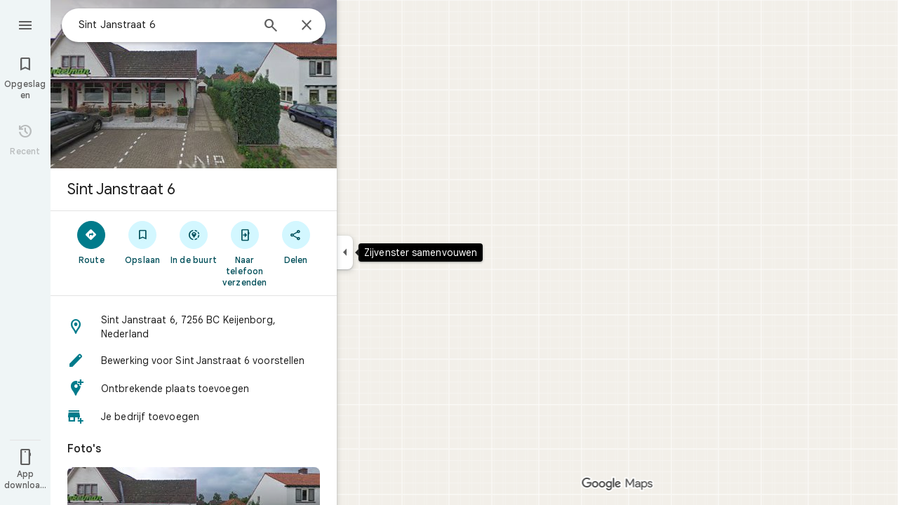

--- FILE ---
content_type: text/javascript; charset=UTF-8
request_url: https://www.google.nl/maps/_/js/k=maps.m.nl.aiweHsK6Ujw.2021.O/ck=maps.m.7pEWVA2pCPs.L.W.O/am=yAEAkAiA/rt=j/d=1/exm=JxdeQb,LsiLPd,SuCOhe,a,b,b8h8i,cQ25Ub,ds,dw,dwi,en,enr,ep,jF2zFd,log,lp,mmm,mo,nrw,ob,owc,per,plm,pwd,sc,sc2,smi,smr,sp,std,stx,ti,uA7o6c,vd,vlg,vwr,wrc/ed=1/rs=ACT90oGo2OZwdwzB9N_gHKAm2oJjXFrgpQ/m=vcr?cb=M
body_size: 18812
content:
"use strict";_F_installCss(".mAWRAc{position:absolute;z-index:100}.gaBwhe{overflow:hidden;position:absolute;direction:ltr}.VnO4Ib{position:absolute;left:0;top:0;z-index:0}sentinel{}");
this._=this._||{};(function(_){var window=this;
try{
_.jMh=class{roundRect(){}isContextLost(){return!1}constructor(a){this.canvas=a;this.strokeStyle=this.fillStyle="#000000";this.lineCap="round";this.lineJoin="miter";this.lineWidth=1;this.miterLimit=10;this.shadowColor="#000000";this.shadowBlur=this.shadowOffsetY=this.shadowOffsetX=0;this.fontKerning="auto";this.createConicGradient=()=>({addColorStop(){}});this.drawFocusIfNeeded=()=>{};this.resetTransform=()=>{};this.getTransform=()=>new DOMMatrix;this.direction="inherit";this.filter="none";this.imageSmoothingEnabled=
!1;this.imageSmoothingQuality="high";this.lineDashOffset=0;this.setLineDash=()=>{};this.getLineDash=()=>[];this.ellipse=()=>{};this.isPointInStroke=()=>!1;this.getContextAttributes=()=>({alpha:!0,desynchronized:!1,colorSpace:"srgb",willReadFrequently:!1});this.createLinearGradient=()=>({addColorStop:()=>{}});this.createPattern=()=>null;this.createRadialGradient=()=>({addColorStop:()=>{}});this.reset=()=>{};this.save=()=>{};this.restore=()=>{};this.fillRect=()=>{};this.strokeRect=()=>{};this.clearRect=
()=>{};this.beginPath=()=>{};this.moveTo=()=>{};this.closePath=()=>{};this.lineTo=()=>{};this.rect=()=>{};this.fill=()=>{};this.stroke=()=>{};this.clip=()=>{};this.quadraticCurveTo=()=>{};this.bezierCurveTo=()=>{};this.arc=()=>{};this.arcTo=()=>{};this.isPointInPath=()=>!1;this.scale=()=>{};this.rotate=()=>{};this.translate=()=>{};this.transform=()=>{};this.setTransform=()=>{};this.fillText=()=>{};this.font="10px sans-serif";this.fontVariantCaps=this.fontStretch="normal";this.letterSpacing="0px";
this.strokeText=()=>{};this.textAlign="left";this.textBaseline="alphabetic";this.textRendering="auto";this.wordSpacing="0px";this.measureText=()=>({width:1,actualBoundingBoxAscent:0,actualBoundingBoxDescent:0,actualBoundingBoxLeft:0,actualBoundingBoxRight:0,fontBoundingBoxAscent:0,fontBoundingBoxDescent:0});this.drawImage=()=>{};this.createImageData=(b,c)=>{const d=typeof b!=="number",e=d?b.width:b;b=d?b.height:c||1;return{colorSpace:"srgb",width:e,height:b,data:Array(e*b)}};this.getImageData=(b,
c,d,e)=>({colorSpace:"srgb",width:d,height:e,data:Array(d*e)});this.putImageData=()=>{};this.globalAlpha=0;this.globalCompositeOperation="source-over"}};
}catch(e){_._DumpException(e)}
try{
_.Kd("vcr");
var bQh=function(a,b){a.imageSmoothingEnabled=b;a.mozImageSmoothingEnabled=b;a.webkitImageSmoothingEnabled=b;a.msImageSmoothingEnabled=b},K$=function(a){return`rgba(${Math.floor(a[0]*255)},${Math.floor(a[1]*255)},${Math.floor(a[2]*255)},${a[3]})`},cQh=function(a){const b=_.SPg(a);return a-b<1E-6?b:a},dQh=function(a,b){let c=null;b?c=new _.jMh(a):a.getContext&&(c=a.getContext("2d"));return c},eQh=function(a,b,c,d){d.fillStyle=a;d.save();d.beginPath();d.rect(b.left,b.top,b.width,b.height);d.translate(c.x,
c.y);d.fill();d.restore()},gQh=function(a,b){const c=Array(a.length);for(let d=0;d<a.length;d++)c[d]={index:d,value:a[d]};c.sort(fQh);b?(a=b,a.length=c.length):a=Array(c.length);for(b=0;b<c.length;b++)a[b]=c[b].index;return a},fQh=function(a,b){return a.value!==b.value?a.value-b.value:a.index-b.index},hQh=function(a,b){const c=a[3];return[c*a[0]+(1-c)*b[0],c*a[1]+(1-c)*b[1],c*a[2]+(1-c)*b[2],c+(1-c)*b[3]]},iQh=function(a,b){return a.yd||b.yd?a.yd?b.yd?a.yd.Ic()-b.yd.Ic():1:-1:0},jQh=function(a,b,
c,d,e){b=_.n8(a,b,d,c,e);b.width/=a.r4;b.height/=a.r4;return b},kQh=function(a){return a},mQh=function(a){return typeof a.setLineDash==="function"?a:new lQh(a)},lQh=class{constructor(a){this.context=a;this.U=null;this.N=0;this.Ag=!0;this.y=this.x=this.H=0}setLineDash(a){this.U=a;this.Ag=!0;this.N=0;this.H=a.length>0?a[0]:0}moveTo(a,b){this.x=a;this.y=b;this.context.moveTo(a,b)}lineTo(a,b){let c=this.x,d=this.y;var e=a-c,f=b-d;let g=Math.sqrt(e*e+f*f);if(g!==0){e/=g;for(f/=g;g>0;){let h;g>this.H?(h=
this.H,g-=h,this.H=0):(h=g,this.H-=h,g=0);c+=e*h;d+=f*h;this.Ag?this.context.lineTo(c,d):this.context.moveTo(c,d);this.H===0&&(this.N=this.N===this.U.length-1?0:this.N+1,this.H=this.U[this.N],this.Ag=!this.Ag)}this.x=a;this.y=b}}};var qQh=function(a,b,c,d,e,f,g,h){var l=d.V(e);if(l){var m=e=!1;d=null;var n=1,p=Math.floor(h);if(l&&l.La){e=!0;var r=_.nS(l,h),v=_.JOg(l,p);(v=v&&l.data[12+60*p+52]!==0&&a.H?a.N.Te(v):null)?(c=c.H,n=c.va*.25,a=b.createPattern(a.H.Ag(v,r,l.data[12+60*p+52+1],l.data[12+60*p+52+2],new _.xD(-(c.Ba/n%(v.width*2)),-(c.Da/n%(v.height*2)))),"repeat"),b.fillStyle=a,n=.25*Math.pow(2,h-p)):b.fillStyle=_.yA(r)}l&&l.U>0&&(a=_.sS(l,0,h),a>0&&(b.lineWidth=a/n,d=_.NTg(l,0,h),b.strokeStyle=_.yA(_.rS(l,0,h)),m=!0));
if(m||e){a=g*n;g=a!==1&&a!==0;h=256;if(g){b.save();b.scale(a,a);a=1/a;l=Array(f.length);for(p=0;p<f.length;++p){c=f[p];r=Array(c.length);for(n=0;n<c.length;++n)r[n]=c[n]*a;l[p]=r}f=l;h*=a}if(!(a=!m)&&(a=!d))a:{for(a=0;a<f.length;a++)if(!nQh(f[a],h)){a=!1;break a}a=!0}if(a)oQh(b,f),e&&b.fill("evenodd"),m&&b.stroke();else{e&&(oQh(b,f),b.fill("evenodd"));e=f;m=h;b.beginPath();f=b;d&&(f=mQh(b),f.setLineDash(d));b.lineJoin="round";for(h=0;h<e.length;h++){a=e[h];f.moveTo(a[0],a[1]);for(l=2;l<=a.length-
2;l+=2)pQh(a[l],a[l+1],a[l-2],a[l-1],m)?f.lineTo(a[l],a[l+1]):f.moveTo(a[l],a[l+1]);pQh(a[0],a[1],a[a.length-2],a[a.length-1],m)&&f.lineTo(a[0],a[1])}b.stroke();d&&f.setLineDash([])}g&&b.restore()}}},oQh=function(a,b){a.beginPath();for(let c=0;c<b.length;c++){const d=b[c];a.moveTo(d[0],d[1]);for(let e=2;e<d.length;e+=2)a.lineTo(d[e],d[e+1]);a.lineTo(d[0],d[1])}},pQh=function(a,b,c,d,e){return(a>=0||c>=0)&&(a<=e||c<=e)&&(b>=0||d>=0)&&(b<=e||d<=e)},nQh=function(a,b){for(let c=0;c<a.length-2;c+=2)if(!pQh(a[c],
a[c+1],a[c+2],a[c+3],b))return!1;return pQh(a[0],a[1],a[a.length-2],a[a.length-1],b)},tQh=class{constructor(){var a=new _.RWg(1);this.H=new rQh;this.N=a}Ag(a,b,c,d,e,f,g){e=d.N;var h=d.U[d.H];h>=0&&h<e.H?(sQh(e,h),e=e.N.length):e=0;h=e;if(!(h<1)){e=Array(h);for(let r=0;r<h;++r){var l=r,m=d;var n=r;var p=m.N;m=m.U[m.H];m>=0&&m<p.H?(sQh(p,m),n=p.points.subarray((n>0?p.N[n-1]:0)*2,p.N[n]*2)):n=new Float32Array(0);e[l]=n}d=d.V();qQh(this,a,b,c,d,e,f,g)}}};var rQh=class{Ag(a,b,c,d,e){if(!a)return null;const f=d===1;d=d===2;const g=_.Fh("CANVAS");g.width=a.width*(f?2:1);g.height=a.height*(d?2:1);const h=_.Ap(g);h.fillStyle=_.ueb(b);h.fillRect(0,0,g.width,g.height);switch(c){case 1:h.globalCompositeOperation="multiply";break;case 2:h.globalCompositeOperation="screen"}c=h.createPattern(a,"repeat");if(f||d){eQh(c,new _.tg(0,0,a.width,a.height),new _.xD(0,0),h);eQh(c,new _.tg(f?a.width:0,d?a.height:0,a.width,a.height),new _.xD(d?a.width/2:0,f?a.height/2:
0),h);h.globalCompositeOperation="copy";c=h.createPattern;b=(b>>24&255)/255;const l=_.Fh("CANVAS");l.width=g.width;l.height=g.height;const m=_.Ap(l);m.globalAlpha=b;m.globalCompositeOperation="copy";m.drawImage(g,0,0);eQh(c.call(h,l,"repeat"),new _.tg(0,0,g.width,g.height),e.add(new _.xD(d?0:a.width/2,f?0:a.height/2)),h)}else eQh(c,new _.tg(0,0,a.width,a.height),e.add(new _.xD(a.width/2,a.height/2)),h),(b>>24&255)/255<1&&(h.globalAlpha=(b>>24&255)/255,h.globalCompositeOperation="copy",h.drawImage(g,
0,0));return g}};var uQh=function(a,b,c,d,e,f){c>e||d>f||(b[3]<1&&a.clearRect(c,d,e,f),b[3]>0&&(a.fillStyle=K$(b),a.fillRect(c,d,e,f)))},vQh=function(a,b,c,d,e,f,g){const h=(c.y-d.y)/(c.x-d.x);d=c.y-c.x*h;c=c.y-(c.x-e)*h;d<0&&c<0||d>f&&c>f||(a.beginPath(),a.moveTo(0,g),a.lineTo(0,d),a.lineTo(e,c),a.lineTo(e,g),a.closePath(),b[3]<1&&(a.globalCompositeOperation="destination-out",a.fillStyle="#000",a.fill(),a.globalCompositeOperation="source-over"),b[3]>0&&(a.fillStyle=K$(b),a.fill()))};var wQh=function(a,b){if(a.ha!==b){var c=a.H[b];if(_.Jl(c,1)){const d=_.Kl(_.Kk(c,1));a.U=_.Gi(c,7)?_.L(c,7):_.bS(d);if(!a.points||a.points.length<a.U*2)a.points=new Float32Array(a.U*2);c=_.DOg(a.V);_.cS(d,a.U,c,a.points);d.jj()}a.Fj=a.va.V(1,b);a.ha=b}},xQh=function(a,b){return _.bl(a,2)&&b>0?_.al(a,2,b-1):0},yQh=function(a,b,c){return _.bl(b,2)&&c<_.bl(b,2)?_.al(b,2,c):a.U},zQh=function(a,b,c){if(!(b>=0&&b<a.N))return 0;wQh(a,b);a=_.y(a.H[b],6,1);return a===3?c===0?0:1:a},AQh=function(a,b,c){if(!(b>=
0&&b<a.N))return 0;wQh(a,b);a=_.y(a.H[b],8,1);return a===3?c===0?0:1:a},BQh=function(a,b){if(!(b>=0&&b<a.N))return 0;wQh(a,b);return a.Fj.H},CQh=class{constructor(a){this.Fj=null;this.ha=-1;this.points=null;this.U=-1;this.V=a.H;this.va=a.N;this.N=(this.H=_.E(this.V,_.Jt,7)&&_.EOg(_.n7(this.V))?_.BTg(_.n7(this.V)):null)?this.H.length:0}};var sQh=function(a,b){if(a.ha!==b){var c=a.V[b];if(_.J(c,7)){if(!a.points||a.points.length<8)a.points=new Float32Array(8);a.points[0]=0;a.points[1]=0;a.points[2]=256;a.points[3]=0;a.points[4]=256;a.points[5]=256;a.points[6]=0;a.points[7]=256;a.N=[4]}else{c=_.AS(c);const d=_.Kl(_.Kk(c,1)),e=_.Gi(c,5)?_.L(c,5):_.bS(d);if(!a.points||a.points.length<e*2)a.points=new Float32Array(e*2);const f=_.DOg(a.U);_.cS(d,e,f,a.points);d.jj();a.N=[..._.$k(c,4,_.M()),e]}a.Fj=a.va.V(2,b);a.ha=b}},DQh=function(a,b){if(!(b>=
0&&b<a.H))return 0;sQh(a,b);return a.Fj.H},EQh=class{constructor(a){this.N=this.points=this.Fj=null;this.ha=-1;this.U=a.H;this.va=a.N;this.H=(this.V=_.p7(this.U)&&_.m7(_.o7(this.U))?_.GTg(_.o7(this.U)):null)?this.V.length:0}};var FQh=function(a){const b=a.cursor;return b>=0&&b<a.N.length},GQh=class{constructor(a){this.Fj=null;this.cursor=0;this.H=a.H;this.U=a.N;this.Ba=a.Ka;(this.N=_.E(this.H,_.hS,11)?_.m$c(_.jS(this.H)):[])&&this.initialize()}Qd(){return FQh(this)}initialize(){FQh(this)&&(this.Fj=this.U.V(5,this.cursor))}ha(){this.cursor++;this.Qd()&&this.initialize()}reset(){this.cursor=0;this.initialize()}V(){return this.Fj.Vi}va(){return this.Fj.H}Te(){return this.Ba.H(this.H,this.cursor)}};var HQh=class{constructor(a,b){this.N=a;this.H=0;a=this.N;a=a.H==null?0:a.H.length;if(!b||b.length!==a){var c=Array(a);for(let d=0;d<a;d++)c[d]=BQh(this.N,d);b=gQh(c,b)}this.U=b}clone(){const a=new HQh(this.N,this.U);a.H=this.H;return a}Qd(){return this.U.length>this.H}ha(){this.H++}reset(){this.H=0}V(){var a=this.N;var b=this.U[this.H];b>=0&&b<a.N?(wQh(a,b),a=a.Fj.Vi):a=0;return a}va(){return BQh(this.N,this.U[this.H])}};var IQh=class{constructor(a,b){this.N=a;this.H=0;{const c=this.N.H;if(!b||b.length!==c){a=Array(c);for(let d=0;d<c;d++)a[d]=DQh(this.N,d);b=gQh(a,b)}}this.U=b}clone(){const a=new IQh(this.N,this.U);a.H=this.H;return a}Qd(){return this.U.length>this.H}ha(){this.H++}reset(){this.H=0}V(){var a=this.N;var b=this.U[this.H];b>=0&&b<a.H?(sQh(a,b),a=a.Fj.Vi):a=0;return a}va(){return DQh(this.N,this.U[this.H])}};var JQh=function(a){a=a.Te(0);a.N&&a.decode(3);return a.Te()},KQh=class{constructor(a,b,c,d){this.type=a;this.U=b!==void 0?b:0;this.H=c!==void 0?c:null;this.N=typeof d==="boolean"?d:!1}},LQh=function(a,b,c){return c?a.H[3+b]:a.H[b]},MQh=function(a){for(let b=0;b<a.H.length;b++)a.H[b].reset()},NQh=class{constructor(a){this.Cc=a;this.H=[];a=a.data;this.H[0]=new HQh(new CQh(a));this.H[1]=new GQh(a);this.H[2]=new IQh(new EQh(a))}},OQh=class{constructor(a,b){this.bD=a;this.H=b}};var PQh=class{constructor(a,b,c,d){this.va=a;this.V=b;this.ha=c;this.Cc=d;this.H=0;this.U=this.N=null;this.D5=0;this.IZ=[];a=this.WV=new NQh(d);b=this.IZ;c=[];for(d=0;d<a.H.length;d++)c[d]=a.H[d].Qd()?a.H[d].va():-1;d=-1;let e=null;for(let n=0;;n++){let p=-1;for(var f=0;f<c.length;f++)c[f]>=0&&(p<0||c[f]<c[p])&&(p=f);if(p<0)break;f=a.H[p];const r=p%3;var g=0;const v=p>=3;if(r===0){g=a.Cc.H.N;var h=f.V();g=g.V(h).U;h=c[p];if(e){e.H<g&&(e.H=g);var l=f.N;var m=f.U[f.H];m>=0&&m<l.N?(wQh(l,m),l=l.Fj.V):
l=0;l>d?(e=new OQh(n,g),d=h):h<d&&(d=h)}else e=new OQh(n,g),e.H=g,d=h}else e&&(e=null);f.ha();c[p]=f.Qd()?f.va():-1;b.push(new KQh(r,g,e,v))}MQh(a)}oka(a,b,c,d){var e=25;d&&(this.H=this.D5=0,MQh(this.WV),e=-1);d=e;e=this.IZ.length;let f=0,g;for(g=this.D5;g<e&&(d<0||f<d);g++){const h=this.IZ[g],l=LQh(this.WV,h.type,h.N),m=h.type,n=this.Cc,p=n.H.N;m===0?h.U>this.H&&(this.va.Ag(a,n,p,l,m,b,c,this.H),f++):(m===1?this.ha.Ag(a,n,p,l,m,b,c):this.V.Ag(a,n,p,l,m,b,c),f++);if(h.H)if(g+1===e||this.IZ[g+1].H!==
h.H)if(this.H<h.H.H-1){this.H++;g=h.H.bD-1;this.N&&(this.WV.H[0]=this.N,this.N=null);this.U&&(this.WV.H[3]=this.U,this.U=null);continue}else this.U=this.N=null,this.H=0;else h.H.bD===g&&this.H<h.H.H-1&&(this.N=LQh(this.WV,0).clone());l.ha()}this.D5=g}oh(){return this.IZ.length===this.D5&&this.U==null&&this.N==null}};var RQh=class{constructor(a){var b=new tQh,c=new QQh;this.U=a;this.H=b;this.N=c}ICa(a){return new PQh(this.U,this.H,this.N,a)}};var SQh=function(a,b){b.N=!1;b.H?b.H.next=b.next:a.U=b.next;b.next?b.next.H=b.H:a.H=b.H;a.V--},TQh=function(a,b){b.N=!0;b.next=null;if(b.H=a.H)a.H.next=b;a.H=b;a.U||(a.U=a.H);a.V++},UQh=class{constructor(){this.maxLength=1E4;this.N={};this.U=this.H=null;this.V=0}has(a){a:{if(a=this.N[a]){if(a.VA){a=!0;break a}delete this.N[a.key];SQh(this,a)}a=!1}return a}get(a){return this.N[a]}use(a){a&&a.N&&(SQh(this,a),TQh(this,a))}add(a){if(a&&!a.N)for(this.N[a.key]=a,TQh(this,a);this.V>this.maxLength;)this.U&&
(a=this.U,delete this.N[a.key],SQh(this,a))}};var VQh=class{constructor(a,b,c,d){this.fillStyle=a;this.N=b;this.U=c;this.Tf=d;this.H=null}Ag(a,b){b/=this.Tf;const c=this.Ah();a.drawImage(c,0,0,c.width*b,c.height*b)}Ah(){if(this.H!==null)return this.H;const a=_.Fh("canvas"),b=_.Ap(a);var c=this.Tf;a.width=c*256;a.height=c*256;b.scale(c,c);b.fillStyle=this.fillStyle;b.fillRect(0,0,256,256);b.beginPath();b.strokeStyle=this.U;b.lineWidth=1;c=16;let d=256/c;for(var e=1;e<d;e++){var f=e*c;b.moveTo(f,0);b.lineTo(f,256);f=e*c;b.moveTo(0,f);b.lineTo(256,
f)}b.stroke();b.beginPath();b.lineWidth=2;b.strokeStyle=this.N;c=128;d=256/c;for(e=0;e<=d;e++)f=e*c,b.moveTo(f,0),b.lineTo(f,256),f=e*c,b.moveTo(0,f),b.lineTo(256,f);b.stroke();return this.H=a}};var QQh=class{Ag(a,b,c,d){b=JQh(d);a.drawImage(b,0,0,256,256)}};var YQh=function(){WQh||(WQh=new XQh);return WQh},ZQh=function(a,b){a.count===a.last+1?(a.H[a.count]=b,a.count++,a.last++):(a.H[a.H.indexOf(void 0)]=b,a.count++)},XQh=class{constructor(){this.H=[];this.last=-1;this.count=0}Ah(a,b){if(this.count===0){var c=_.Fh("canvas");c.width=a;c.height=b;return c}c=this.last;for(var d=0;d<this.last-1;d++){if(!this.H[d])continue;const e=this.H[d].width>=a,f=this.H[d].height>=b;if(e||f)c=d;if(e&&f)break}d=this.H[c];this.H[c]=void 0;d.width<a||d.height<b?(d.width<
a&&(d.width=a),d.height<b&&(d.height=b)):_.Ap(d).clearRect(0,0,a,b);this.count--;if(this.count===0)this.last=-1;else if(c===this.last)for(;this.last>=0&&!this.H[this.last];)this.last--;return d}},WQh=null;var $Qh=class{constructor(a,b,c,d){this.x=a;this.y=b;this.width=c;this.height=d;this.valid=!0}};var cRh=function(a){for(;a.U!==a.V;)aRh(a);a.U=a.V=0;a.ha=a.H.width*Math.floor(a.H.height/a.N)+1;a.va=Array(a.ha);const b=Math.floor(a.H.height/a.N);for(let c=0;c<b;c++){const d=Math.floor(a.H.width/a.N);for(let e=0;e<d;e++){const f=e*a.N;bRh(a,new $Qh(f,c*a.N,e===d-1?a.H.width-f:a.N,a.N))}}},aRh=function(a){const b=a.va[a.U];b&&(b.valid=!1);a.va[a.U]=null;a.U=++a.U%a.ha;return b},bRh=function(a,b){a.va[a.V]=b;a.V=++a.V%a.ha},dRh=function(a,b,c){c>a.N&&(a.N=c,cRh(a));var d=0;let e=0,f=a.H.width;for(;d<
b;){const g=aRh(a);d+=g.width;f=g.x<f?g.x:f;e=g.y;d<b&&g.x+g.width>=a.H.width&&(bRh(a,new $Qh(f,e,d,a.N)),d=0,f=a.H.width,e=0)}d-=b;c=new $Qh(f,e,b,c);bRh(a,c);d!==0&&bRh(a,new $Qh(f+b,e,d,a.N));return c},eRh=class{constructor(){this.N=40;this.ha=this.V=this.U=0;this.va=[];this.H=_.Fh("canvas");this.H.width=2048;this.H.height=2E3;cRh(this)}Ah(a){return a&&a.valid?this.H:null}},fRh=_.Bk||!1;var gRh=class{constructor(a,b,c,d,e){this.canvas=a;this.width=b;this.height=c;this.key=d;this.cache=e;this.GA=0}release(){this.GA--;this.GA<=0&&(ZQh(YQh(),this.canvas),this.cache&&this.cache.remove(this.key))}};var hRh=class{constructor(){this.data=[];this.H=0}reset(){this.H=0}append(a,b,c,d,e,f){const g=6*this.H;this.data[g+0]=a;this.data[g+1]=b;this.data[g+2]=c;this.data[g+3]=d;this.data[g+4]=e;this.data[g+5]=f;this.H++}getX(a){return this.data[6*a]}getY(a){return this.data[6*a+1]}};var iRh=class{constructor(a=0){this.N=a;this.cursor=0;this.map={};this.H=!!a;this.keys=Array(a)}has(a){return!!this.map[a]}get(a){return this.map[a]}set(a,b){this.H&&this.keys[this.cursor]&&this.remove(this.keys[this.cursor]);this.map[a]=b;this.H&&(this.keys[this.cursor]=a,this.cursor=(this.cursor+1)%this.N)}remove(a){delete this.map[a]}};var tRh=function(a,b,c,d,e,f,g){const h=c.type===4||c.type===1;h&&(b.save(),b.translate(-f,-g));switch(c.type){case 0:f=-1*c.height/2;g=c.width;var l=c.height,m=c.ha,n=c.Es;d=d.data;e=e.H(c.H());var p=c.label.nn();if(p)for(d=jRh(a.va,d.V(),d.ha(),d.Ic(),p,a.N),p=0;p<d;++p){const r=kRh(e);lRh(b,a.N[2*p]+c.Yj,a.N[2*p+1]+c.Ml+f,g,l,m,r.fill,r.outline,n,a.N[2*p],a.N[2*p+1],c.U,c.Da!=null?c.Da:c.U)}break;case 2:g=d.H.Ua;if(f=g.kD(c.N))if(mRh(a,f,g,e,c,d.data.Ic()),e=c.label.nn())for(e=jRh(a.va,d.data.V(),
d.data.ha(),d.data.Ic(),e,a.N),d=0;d<e;++d)g=a.N[2*d]+c.Yj,l=a.N[2*d+1]+c.Ml,g-=f.va,(m=nRh(f))&&oRh(b,m,f,g,l);break;case 3:f=d.data;g=c.label.Ks();if((d=e.H(c.Fk))&&(d=_.qS(d,g))&&(e=e.H(c.H()))&&_.qS(e,g)&&c.label.isVisible()&&(e=c.label.nn()))for(e=jRh(a.va,f.V(),f.ha(),f.Ic(),e,a.N),f=0;f<d.H.length;f++)if(g=_.n8(a.ha,d,c.text,f),l=jQh(a.ha,d,f,c.text,c.rX),(m=_.QWg(a.ha,d,g.width,g.height,c.text,f))&&m.width!==0&&m.height!==0)for(n=0;n<e;++n)pRh(b,m,a.N[2*n]+c.Yj+c.width/2-l.width/2+d.V(f)/
2,a.N[2*n+1]+c.Ml-l.height/2+d.ha(f)/2,g,l.width,l.height);break;case 4:f=c.label.Ks();if(d=e.H(c.Fk))if(g=_.qS(d,f))d=_.n8(a.ha,g),(a=_.QWg(a.ha,g,d.width,d.height))&&a.width!==0&&a.height!==0&&(e=e.H(c.H()))&&_.qS(e,f)&&c.label.isVisible()&&(f=c.shift,e=c.label.qn(),_.vVg(e,f),f=_.CWg(c),m=_.W7(e.H,f),f=e.getX(m),g=e.getY(m),l=e.getX(Math.ceil(m))-e.getX(Math.floor(m)),e=e.getY(Math.ceil(m))-e.getY(Math.floor(m)),e=Math.atan2(e,l),b.save(),b.translate(f,g),b.rotate(e+(c.label.gI()?Math.PI:0)),pRh(b,
a,-c.width/2,-c.height/2,d,c.width,c.height),b.restore());break;case 1:if(g=d.H.Xa,f=g.kD(c.N))if(mRh(a,f,g,e,c,d.data.Ic()),l=(g=f.H)&&g.H,f.canvas||f.U||f.N||l)n=l?null:nRh(f),l=c.shift,c.label.gI()&&c.ha&&(l*=-1),g?(m=c.H(),e=e.H(m),g=qRh(g,n,f.U),rRh(a,b,m,e,d.data.Ic(),c,f,g,c.label.gI(),l)):sRh(b,c,f,n,c.label.gI(),l)}h&&b.restore()},mRh=function(a,b,c,d,e,f){var g=e.H();b.Ba!==g&&b.qb();e=!!b.canvas||!!b.N||uRh(a,b.U);var h=b.H;if(!(h&&h.H||e))if(d=d.H(g),b.Ba=g,c=c.va,b.H)vRh(c,b,g,d,f,a.Da);
else if(b.ha)a:{if(h=e=null,(a=b.ha)&&a.U&&a.U.complete){if(g=wRh(c,a.key,g))if(a.N){h=a.U;var l=a.N;if(d.Fa){var m=xRh(c,l.width,l.height),n=_.Ap(m);n.globalAlpha=(_.t$c(d,f)>>24&255)/255;n.drawImage(h,l.left,l.top,l.width,l.height,0,0,l.width,l.height);n.globalAlpha=1;h=m}else h=null}else{if(a.H&&a.U){f=(_.pS(d,f)>>24&255)/255;b.N=new yRh(a.H,a.U,f);break a}}else e=zRh(c,a.U,f,d,a.H.left,a.H.top,a.H.width,a.H.height),a.N&&(h=zRh(c,a.U,f,d,a.N.left,a.N.top,a.N.width,a.N.height,a.N.width));l=a.H;
h&&(l=(a.N.width-a.H.width)/2,m=(a.N.height-a.H.height)/2,l=Math.floor(l),m=a.N.height%2===1?Math.floor(m):Math.floor(m+.5),b.va=l,b.Fa=m,n=_.Ap(h),n.globalCompositeOperation="source-over",g?(d.ha&&(n.globalAlpha=(_.pS(d,f)>>24&255)/255),n.drawImage(a.U,a.H.left,a.H.top,a.H.width,a.H.height,l,m,a.H.width,a.H.height),n.globalAlpha=1):n.drawImage(e,0,0,a.H.width,a.H.height,l,m,a.H.width,a.H.height),e=h,l=a.N);e&&(c.H?b.U=ARh(e,l):b.canvas=e)}}else b.V&&(a=b.V)&&(f=c.wpa(a.text,a.width,a.fontSize,a.fontFlags,
d,f),c.H?b.U=ARh(f,new _.tg(0,0,a.width+10,a.fontSize+10)):b.canvas=f)},nRh=function(a){return a.U&&a.U.valid?BRh?BRh.Ah(a.U):null:a.N?a.N.H:a.canvas?a.canvas:null},oRh=function(a,b,c,d,e){(c.N?c.N.alpha:1)<1&&(a.globalAlpha=c.N?c.N.alpha:1);var f=c.V;const g=c.ha,h=c.U||c.N,l=g?g.Tf:1,m=h?h.x:0,n=h?h.y:0;let p;h?(p=h.width,f=h.height):f?(p=f.width+10,f=f.fontSize+10):g&&g.N?(p=g.N.width,f=g.N.height):g&&g.H?(p=g.H.width,f=g.H.height):(p=b.width,f=b.height);a.drawImage(b,m,n,p,f,Math.floor(d+.5),
Math.floor(e+.5-f/l/2),p/l,f/l);(c.N?c.N.alpha:1)<1&&(a.globalAlpha=1)},uRh=function(a,b){return a.U?!!b&&b.valid:!!b},rRh=function(a,b,c,d,e,f,g,h,l,m){a.U&&!a.V&&(a.V=new eRh);const n=g.H.Da;a.H.reset();CRh(f,g,l,m,a.H);for(f=0;f<a.H.H;f++)if(l=DRh(a,c,d,e,g,h,a.H.data[6*f+4],a.H.data[6*f+5]),l.width>0&&l.height>0){b.save();b.translate(a.H.getX(f),a.H.getY(f));b.rotate(a.H.data[6*f+2]);m=a.H.data[6*f+3];if(a.U){const p=l;b.drawImage(a.V.Ah(p),p.x,p.y,l.width,l.height,m,-(l.height/n/2),l.width/n,
l.height/n)}else b.drawImage(l.canvas,0,0,l.width,l.height,m,-(l.height/n/2),l.width/n,l.height/n);b.restore()}},sRh=function(a,b,c,d,e,f){var g=b.label.qn();_.vVg(g,f);f=g.U(g.Ao);b=b.U;e?g.anchor===1?(e=f-b,b=f-b-c.width):(e=f+c.width+b,b=f+b):(e=f+b,b=f+b+c.width);f=_.W7(g.H,e);b=_.W7(g.H,b);e=g.getX(f);f=g.getY(f);const h=g.getX(b);g=g.getY(b)-f;g=Math.atan2(g,h-e);a.save();a.translate(e,f);a.rotate(g);g!==0?(g=!!(a.imageSmoothingEnabled||a.mozImageSmoothingEnabled||a.webkitImageSmoothingEnabled||
a.msImageSmoothingEnabled),bQh(a,!0),oRh(a,d,c,0,0),bQh(a,g)):oRh(a,d,c,0,0);a.restore()},CRh=function(a,b,c,d,e){var f=a.label.qn();_.vVg(f,d);d=b.H.U;const g=b.H.Da;var h=b.H.V,l=f.U(f.Ao);a=a.U;b=_.W7(f.H,c?f.anchor===1?l-a:l+b.width+a:l+a);if(!(b<0||b>f.lg()-1))for(ERh.init(f,b,5,c),c=d.length/4,f=h?Math.floor(c/2):0,h=0;f<c&&ERh.next();){b=h+ERh.distance;l=b*g;a=f;for(var m=a;m<c&&!(d[m*4]+d[m*4+2]/2>l);m++)f++;l=e;m=l.append;var n=ERh.getX(),p=ERh.getY();m.call(l,n,p,ERh.angle,d[a*4]/g-h,a,
f);h=b}},DRh=function(a,b,c,d,e,f,g,h){var l=e.H;b=FRh(l,b);e=b.V;var m=l.U.length/4,n=l.V?Math.floor(m/2):0;let p;if(m=h===m&&g===n)var r=b.H;else p=`${g}-${h}`,r=e[p];if(!uRh(a,r)){r=h-1;var v=[],A=c.ha?_.pS(c,d):0;c=c.Fa?_.t$c(c,d):0;v.push(A);v.push(c);c=l.U[g*4];for(d=g;d<h;d++)v.push(l.Ba[d]),v.push(l.U[d*4]-c);h=v.join("");c=a.Ba;if(!c.has(h)||!uRh(a,c.get(h))){l=l.U;A=b.N;var D=b.U;v=d=l[g*4];for(var K=r;K>=g;K--){var Q=l[K*4]+l[K*4+2];Q>v&&(v=Q)}Q=Math.ceil(v-d);v=GRh(f);let Y,da;a.U?(Y=
dRh(a.V,Q,v),K=a.V.Ah(Y)):(K=YQh().Ah(Q,v),da=new gRh(K,Q,v,h,a.Ba));K=_.Ap(K);a.U&&(K.save(),K.translate(Y.x,Y.y),K.clearRect(0,0,Q,v));if(n>0)for(K.globalAlpha=D/255,D=g;D<=r;D++){var X=D-n;Q=l[X*4+2];X=l[X*4+3];if(Q===0||X===0)continue;const qa=(Q-l[D*4+2])/2,va=(v-X)/2,Fa=D-n;K.drawImage(f.Ah(Fa),HRh(f,Fa),f.H?f.H[Fa].rect.top:f.region?f.region.y:0,Q,X,l[D*4]-d-qa,va,Q,X)}for(K.globalAlpha=A/255;g<=r;g++){n=l[g*4+2];A=l[g*4+3];if(n===0||A===0)continue;D=(v-A)/2;K.drawImage(f.Ah(g),HRh(f,g),f.H?
f.H[g].rect.top:f.region?f.region.y:0,n,A,l[g*4]-d,D,n,A)}a.U&&K.restore();r=a.U?Y:da;c.set(h,r)}r=c.get(h);a.U||r.GA++;m?b.H=r:e[p]=r}return r},pRh=function(a,b,c,d,e,f,g){a.drawImage(b,0,0,e.width,e.height,Math.floor(c+.5),Math.floor(d+.5),f,g)},kRh=function(a){let b="magenta",c="magenta";a.va&&(b=_.yA(_.kS(a,0)),c=_.yA(_.kS(a,4)));return{fill:b,outline:c}},lRh=function(a,b,c,d,e,f,g,h,l,m,n,p,r){const v=b+f/2,A=c+f/2,D=d-f,K=e-f;a.lineWidth=f;a.strokeStyle=h;a.fillStyle=g;if(p>0||r>0)a.shadowOffsetX=
p,a.shadowOffsetY=r,a.shadowBlur=2,a.shadowColor="rgba(0, 0, 0, 0.2)";g!=="magenta"&&(l>0?(IRh(a,b,c,b+d,c+e,m,n,l,0),a.fill()):a.fillRect(b,c,d,e));if(p>0||r>0)a.shadowOffsetX=0,a.shadowOffsetY=0,a.shadowBlur=0;h!=="magenta"&&f>0&&(l?(IRh(a,b,c,b+d,c+e,m,n,l,f/2),a.stroke()):a.strokeRect(v,A,D,K))},IRh=function(a,b,c,d,e,f,g,h,l){b+=l;c+=l;d-=l;e-=l;h-=l;a.beginPath();a.moveTo(b,c);g<c&&(a.lineTo(f-h,c),a.lineTo(f,c-h),a.lineTo(f+h,c));a.lineTo(d,c);f>d&&(a.lineTo(d,g-h),a.lineTo(d+h,g),a.lineTo(d,
g+h));a.lineTo(d,e);g>e&&(a.lineTo(f+h,e),a.lineTo(f,e+h),a.lineTo(f-h,e));a.lineTo(b,e);f<b&&(a.lineTo(b,g+h),a.lineTo(b-h,g),a.lineTo(b,g-h));a.lineTo(b,c)},JRh=class{constructor(a,b){var c=new UQh;this.va=a;this.Da=c;this.ha=b;this.V=null;this.U=fRh;this.N=Array(2);this.Ba=new iRh(this.U?1E3:void 0);this.H=new hRh}pka(a,b,c,d,e,f){if(b.isVisible()){for(var g=0;g<b.elements.length;++g)b.elements[g].type===0&&tRh(this,a,b.elements[g],c,d,e,f);for(g=0;g<b.elements.length;++g)b.elements[g].type!==
0&&tRh(this,a,b.elements[g],c,d,e,f)}}},ERh=new class{constructor(){this.points=null;this.distance=this.angle=this.y2=this.x2=this.y1=this.x1=this.H=this.step=this.threshold=0}init(a,b,c,d=!1){this.points=a;this.threshold=c;this.step=d?-1:1;a=0|b;this.H=d&&a!==b?a:a+this.step;this.y1=this.x1=0;this.x2=this.points.getX(b);this.y2=this.points.getY(b);this.distance=this.angle=0}getX(){return this.x1}getY(){return this.y1}next(){if(this.H<0||this.H>=this.points.lg())return!1;const a=this.x2,b=this.y2;
let c=this.points.getX(this.H),d=this.points.getY(this.H),e=c-a,f=d-b;const g=this.threshold*(e*e+f*f),h=c-a,l=d-b;let m=this.H+this.step;for(;m>=0&&m<this.points.lg();){const n=this.points.getX(m),p=this.points.getY(m),r=n-a,v=p-b,A=-r*l+v*h;if(A*A>g)break;c=n;d=p;e=r;f=v;m+=this.step}this.H=m;this.x1=a;this.y1=b;this.x2=c;this.y2=d;this.angle=Math.atan2(f,e);this.distance=Math.sqrt(e*e+f*f);return!0}};var KRh=class extends _.sWg{U(a){a.H.H.ha.clear();a.H.H.V.clear();return _.m8}H(){return!0}Oa(){}};var LRh=class{constructor(a){this.H=a}Ag(a,b,c,d,e){a.save();a.scale(c,c);c=[];for(var f=0;f<b.length;++f){const g=b[f],h=g.H.labels;for(let l=0;l<h.length;++l)c.push({label:h[l],Cc:g})}c.sort((g,h)=>g.label.Pr()-h.label.Pr()||g.label.Zt-h.label.Zt||g.label.kQ()-g.label.kQ());for(b=0;b<c.length;++b)f=c[b].Cc,this.H.pka(a,c[b].label,f,f.H.Ga,d,e);a.restore()}};var MRh=function(a,b,c,d,e,f,g){if(e!==0){var h=b;g&&(h=mQh(b),h.setLineDash(g));b.lineWidth=e;b.strokeStyle=f;b.beginPath();e=c.N;f=c.U[c.H];e=f>=0&&f<e.N?_.bl(e.H[f],2)+1:0;for(f=0;f<e;f++){a:{var l=c.N;var m=c.U[c.H],n=f;if(!(m>=0&&m<l.N)){l=0;break a}wQh(l,m);m=l.H[m];var p=xQh(m,n);l=yQh(l,m,n)-p}n=a;a:{p=c.N;var r=c.U[c.H],v=f;m=a.V;if(!(r>=0&&r<p.N)){m=m||new Float32Array(0);break a}wQh(p,r);const A=p.H[r];r=xQh(A,v);v=yQh(p,A,v);p=p.points.subarray(r*2,v*2);m?(m.length<p.length&&(m=new Float32Array(p.length)),
m.set(p)):m=p}n=n.V=m;d!==0&&_.uVg(n,l,-d);h.moveTo(n[0],n[1]);for(m=2;m<l*2-1;m+=2)h.lineTo(n[m],n[m+1])}b.stroke();g&&h.setLineDash([])}},NRh=class{constructor(a){this.N=a;this.U=_.Fh("canvas");this.U.width=this.U.height=256*this.N;this.H=_.Ap(this.U);this.H.scale(this.N,this.N);this.H.lineJoin="round";this.V=new Float32Array(128)}Ag(a,b,c,d,e,f,g,h){b=b.data;e=d.V();if(e=c.V(e)){var l=e.U;if(!(h>=l)){var m=_.rS(e,h,g)>>24&255;if(m!==0){c=null;var n=_.NTg(e,h,g);n&&(c=n.map(v=>v*f));n=_.MTg(e,h,
g)*f;var p;if(c)var r=p=0;else r=zQh(d.N,d.U[d.H],h),p=AQh(d.N,d.U[d.H],h);a.lineCap=r!==0||p!==0?"round":"butt";a.lineJoin="round";r=_.sS(e,h,g)*f;p=_.yA(_.rS(e,h,g));h===0&&l>1&&(_.rS(e,1,g)>>24&255)<255?this.baa(a,b,d,n,e,f,g):(m<255&&(g=a.globalCompositeOperation,a.globalCompositeOperation="destination-out",MRh(this,a,d,n,r,"rgba(0,0,0,1.00)",c),a.globalCompositeOperation=g),MRh(this,a,d,n,r,p,c))}}}}baa(a,b,c,d,e,f,g){this.H.clearRect(0,0,256,256);let h,l;var m=zQh(c.N,c.U[c.H],0);h=AQh(c.N,
c.U[c.H],0);b=zQh(c.N,c.U[c.H],1);l=AQh(c.N,c.U[c.H],1);this.H.globalCompositeOperation="source-over";this.H.lineCap=m!==0||h!==0?"round":"butt";m=_.yA(_.rS(e,0,g));MRh(this,this.H,c,d,_.sS(e,0,g)*f,m,_.NTg(e,0,g));this.H.globalCompositeOperation="destination-out";this.H.lineCap=b!==0||l!==0?"round":"butt";MRh(this,this.H,c,d,_.sS(e,1,g)*f,"black",null);a.drawImage(this.U,0,0,Math.floor(256*this.N),Math.floor(256*this.N),0,0,256,256)}};var ORh=function(a,b,c){_.$pa(a.fC,b.Vh,b.Uh,cQh(b.zoom));b=a.fC.SF-a.height/2;c[0]=Math.round((a.fC.RF-a.width/2)*a.N)/a.N;c[1]=Math.round(b*a.N)/a.N},PRh=function(a){const b=`translate3d(${-a.offset[0]}px, ${-a.offset[1]}px, 0) scale(1)`;a.H.style.transform=b;a.H.style.webkitTransform=b},QRh=class{constructor(a,b,c=!1){this.container=a;this.N=1;this.uo=null;this.H=_.Fh("DIV");c?this.H.className="VnO4Ib":(this.H.style.position="absolute",this.H.style.left="0px",this.H.style.top="0px",this.H.style.zIndex=
"0");this.container.appendChild(this.H);this.width=a.clientWidth;this.height=a.clientHeight;this.U=_.cN();this.V=_.cN();this.fC=new _.Zpa(22);this.offset=_.cN();this.ha=cQh(b.zoom);this.va=this.container.style.backgroundColor;ORh(this,b,this.U);PRh(this)}Lb(){return this.width}Fb(){return this.height}resize(a,b){if(a!==this.width||b!==this.height)this.width=a,this.height=b,this.container.style.width=`${a}px`,this.container.style.height=`${b}px`}update(a){let b=!1;if(this.width!==a.width||this.height!==
a.height)this.resize(a.width,a.height),b=!0;b||this.ha!==cQh(a.zoom)?(this.ha=cQh(a.zoom),ORh(this,a,this.U),_.eN(this.V,this.U),_.dN(this.offset,0,0)):(ORh(this,a,this.V),_.Uac(this.V,this.U,this.offset));PRh(this)}};var GRh=function(a){if(!a.N)if(a.region)a.N=a.region.height;else if(a.H)for(let b=0;b<a.H.length;b++)a.H[b].rect.height>a.N&&(a.N=a.H[b].rect.height);else a.N=a.V.height;return a.N},HRh=function(a,b){return a.H?a.H[b].rect.left:(a.region?a.region.x:0)+a.U[b]},RRh=class{constructor(a){this.V=a;this.H=this.U=this.region=null;this.N=0}Ah(a){return this.H?this.H[a].VA:this.V}};var SRh=class{constructor(){this.H=null;this.V={};this.U=this.N=255}};var qRh=function(a,b,c){b=new RRh(b);a.H?b.H=a.H:(b.region=c,b.U=a.Fa);return b},FRh=function(a,b){a.ha[b]||(a.ha[b]=new SRh);return a.ha[b]},TRh=class{constructor(a,b,c,d,e,f,g,h,l){this.key=a;this.height=b;this.Ba=c;this.va=d;this.N=e;this.Fa=f;this.U=g;this.Da=h;this.V=l;this.H=null;this.ha={}}};var URh=class extends _.HUg{constructor(a,b){super(a,b);this.Ba=0;this.H=this.ha=this.V=this.N=this.U=this.canvas=null;this.Fa=this.va=0;this.Da=fRh}qb(){this.N=this.U=this.canvas=null;this.H&&(this.H.H=null)}kb(){if(!this.Da){const a=YQh();this.canvas&&ZQh(a,this.canvas);if(this.H)for(const b of Object.values(this.H.ha)){b.H&&b.H.release();for(const c of Object.values(b.V))c.release()}}super.kb()}};var VRh=class{constructor(a){this.key=a;this.rect=this.VA=null;this.N=!1;this.H=this.next=null}};var yRh=class{constructor(a,b,c){this.H=b;this.alpha=c;this.x=a.left;this.y=a.top;this.width=a.width;this.height=a.height}};var WRh=class{drawText(a,b,c,d,e,f,g,h,l){a.font=_.hSg(e,f,g);a.textBaseline="middle";e=f="magenta";h.ha&&(f=_.yA(_.pS(h,l)));h.Fa&&(e=_.yA(_.t$c(h,l)));h=f;l=e;l!=="magenta"&&(a.strokeStyle=l,a.lineWidth=2,a.strokeText(b,c,d));h!=="magenta"&&(a.fillStyle=h,a.lineWidth=2,a.fillText(b,c,d))}};var vRh=function(a,b,c,d,e,f){if(b=b.H){var g=[],h=[];{var l=[],m=b.Ba.length;const v={};if(d.ha){var n=_.pS(d,e);if((n&4278190080)===0)n=null;else{var p=d.Fa?_.t$c(d,e):0;if(wRh(a,b.key,c)){var r=FRh(b,c);r.N=n>>24&255;r.U=p>>24&255}for(r=0;r<m;r++){const A=b.V&&r<Math.floor(m/2),D=`${A?p:n}${b.Ba[r]}`;let K;f.has(D)?K=f.get(D):v[D]?K=v[D]:(K=new VRh(D),v[D]=K,A?h.push(r):g.push(r));l.push(K)}n=l}}else n=null}b.H=n;if(g.length!==0||h.length!==0)if(wRh(a,b.key,c)){for(a=0;a<g.length;a++)d=g[a],e=
b.H[d],e.VA=b.va[d],e.rect=new _.tg(b.N[d*4],b.N[d*4+1],b.N[d*4+2],b.N[d*4+3]),f.add(e);for(g=0;g<h.length;g++)a=h[g],d=b.H[a],d.VA=b.va[a],d.rect=new _.tg(b.N[a*4],b.N[a*4+1],b.N[a*4+2],b.N[a*4+3]),f.add(d)}else{c=b.H;p=n=0;for(l=0;l<h.length;l++)m=h[l],c[m].rect=new _.tg(n,0,b.U[m*4+2],b.U[m*4+3]),n+=Math.ceil(b.U[m*4+2]);for(l=0;l<g.length;l++)m=g[l],c[m].rect=new _.tg(p+n,0,b.U[m*4+2],b.U[m*4+3]),p+=Math.ceil(b.U[m*4+2]);p=n+p;l=b.height;m=XRh(b,p,l,g,h);if(a=zRh(a,m,e,d,0,0,p,l,b.V?n:void 0)){for(d=
0;d<h.length;d++)e=c[h[d]],e.VA=a,f.add(e);for(h=0;h<g.length;h++)d=c[g[h]],d.VA=a,f.add(d);f=!0}else f=!1;f||(b.H=null)}}},ARh=function(a,b){BRh||(BRh=new eRh);b=dRh(BRh,b.width,b.height);var c=BRh.Ah(b);c=_.Ap(c);c.clearRect(b.x,b.y,b.width,b.height);c.drawImage(a,0,0,b.width,b.height,b.x,b.y,b.width,b.height);return b},wRh=function(a,b,c){const d=a.N[b];if(d===void 0)a.N[b]=c;else if(d!==c)return!1;return!0},zRh=function(a,b,c,d,e,f,g,h,l){if(!d.ha)return null;const m=_.yA(_.pS(d,c));a=xRh(a,g,
h);const n=_.Ap(a);l?(c=_.yA(_.t$c(d,c)),n.fillStyle=c,n.fillRect(0,0,l,h),n.fillStyle=m,n.fillRect(l,0,g-l,h)):(n.fillStyle=m,n.fillRect(0,0,g,h));n.globalCompositeOperation="destination-in";n.drawImage(b,e,f,g,h,0,0,g,h);return a},xRh=function(a,b,c){if(a.H){YRh||(YRh=_.Fh("canvas"));ZRh||(ZRh=_.Fh("canvas"));a=YRh;YRh=ZRh;ZRh=a;const d=_.Ap(a);d.globalCompositeOperation="source-over";a.width<b||a.height<c?(a.width<b&&(a.width=b),a.height<c&&(a.height=c)):d.clearRect(0,0,b,c)}else a=YQh().Ah(b,
c);return a},XRh=function(a,b,c,d,e){const f=a.H;var g=$Rh||_.Fh("canvas");$Rh||($Rh=g,g.height=60);g.width<b&&(g.width=b);g.height<c&&(g.height=c);g.width*g.height>65536&&b*c<=65536&&(g.width=b,g.height=c);g=_.Ap(g);g.clearRect(0,0,b,c);b=[e,d];for(c=0;c<b.length;c++)for(d=b[c],e=0;e<d.length;e++){const h=d[e],l=f[h];g.drawImage(a.va[h],a.N[4*h],a.N[4*h+1],a.N[4*h+2],a.N[4*h+3],l.rect.left,l.rect.top,l.rect.width,l.rect.height)}return $Rh},aSh=class{constructor(a){this.U=a;this.V=new WRh;this.H=
fRh;this.N={}}wpa(a,b,c,d,e,f){const g=c+10;b=xRh(this,b+10,g);const h=_.Ap(b);this.V.drawText(h,a,0,g/2,c,d,this.U,e,f);return b}},$Rh=null,YRh=null,ZRh=null,BRh=null;var bSh=class{constructor(a,b,c,d,e){this.key=a;this.Tf=e;this.U=b;this.H=c;this.N=d}};var cSh=class{constructor(a,b,c,d){this.text=a;this.width=b;this.fontSize=c;this.fontFlags=d}};var dSh=function(a,b,c,d,e,f,g,h,l){const m=a.Ql.je(b),n=a.Ql.Ga();d=d>1E4||d<0?0:d;const p=_.HOg(_.x(a.Ql.H,_.IOg,4),b);b=p.Lb();const r=p.Fb(),v=d*a.N+b;e.push(m);f.push(n.Te());g[c*4]=p.getX();g[c*4+1]=p.getY();g[c*4+2]=p.Lb();g[c*4+3]=p.Fb();e=c+1;e<h.length&&(h[e]=h[c]+b);l[c*4]=d*a.N;l[c*4+1]=0;l[c*4+2]=b;l[c*4+3]=r;return{height:r,e5a:v}},gSh=class{constructor(a,b,c,d,e){this.Ql=a;this.U=b;this.Ba=c;this.Tf=d;this.ha=e;this.V=!1;this.va=new aSh(e);this.H=new Map;this.N=d*2}initialize(a,b){if(!this.V&&
a.length!==0){if(a.length!==b.length)throw Error("yk");for(let X=0;X<a.length;X++){var c=a[X];const Y=b[X];if(_.K7(c)||_.dSg(c)){var d=0,e=_.V7(c,this.Ql.Ic());for(const da of _.G7(_.l7(c))){if(_.bl(da,6)){c=da;var f=e,g=`${Y}:0:${d}`,h=_.bl(c,6),l=_.bl(c,7),m=h+l,n=[],p=[],r=Array(m*4),v=Array(m);v[0]=0;m=Array(m*4);this.Ql.Ga();let qa=0;for(var A=0;A<l;++A){var D=A,K=_.bl(c,10)?_.al(c,10,A)/8:0;D=dSh(this,_.al(c,7,A),D,K,n,p,r,v,m);qa=qa>D.height?qa:D.height}D=A=0;for(K=0;K<h;++K){var Q=K+l;const va=
_.bl(c,8)?_.al(c,8,K)/8:0;Q=dSh(this,_.al(c,6,K),Q,va,n,p,r,v,m);D=D>Q.e5a?D:Q.e5a;A=A>Q.height?A:Q.height;qa=qa>Q.height?qa:Q.height}h=new URh(D/this.N,A/this.N);h.H=new TRh(g,Math.ceil(qa),n,p,r,v,m,this.N,!!_.bl(c,7));c=this.ZE(c,f);this.H.set(c,h)}else da.H()&&(c=da,f=e,g=c.yb(),n=this.Ql.Ci(c),p=this.U.H(n),n=_.PTg(p,f),r=_.OTg(p,f),v=this.measureText(g,n,r),p=new URh(v,n),p.V=new cSh(g,v,n,r),c=this.ZE(c,f),this.H.set(c,p));++d}}else if(_.cSg(c))for(d=_.I7(c)?2:1,e=0;e<d;++e){g=e===0?_.G7(_.l7(c)):
_.G7(_.H7(c));f=0;for(const da of g)g=this.Ql.Ci(da),n=this.U.H(g),p=_.V7(c,this.Ql.Ic()),_.qS(n,p)||(r=`${Y}.${e}.${f}`,_.bl(da,6)?(g=da,n=r,h=this.Ql.H,r=_.al(g,6,0),r=_.HOg(_.x(h,_.IOg,4),r),r=new _.tg(r.getX(),r.getY(),r.Lb(),r.Fb()),v=null,_.bl(g,7)&&(v=_.al(g,7,0),v=_.HOg(_.x(h,_.IOg,4),v),v=new _.tg(v.getX(),v.getY(),v.Lb(),v.Fb())),l=r.width/this.Tf,m=r.height/this.Tf,h=this.Ql.Ga(),h.N&&h.decode(3),g=this.ZE(g,p),p=new URh(l,m),p.ha=new bSh(`${g}-${n}`,h.Te(),r,v,this.Tf),this.H.set(g,p)):
da.H()&&(p=c,g=da,v=n,n=g.yb(),p=_.V7(p,this.Ql.Ic()),r=_.PTg(v,p),h=_.OTg(v,p),l=this.measureText(n,r,h),v=new URh(l,r),v.V=new cSh(n,l,r,h),g=this.ZE(g,p),this.H.set(g,v))),++f}}this.V=!0}}measureText(a,b,c){b=_.hSg(b,c,this.ha);eSh||(_.JWg?c=new self.OffscreenCanvas(0,0):(c=_.Fh("canvas"),c.width=c.height=128),eSh=_.Ap(c));c=eSh;fSh!==b&&(fSh=b,c.font=b);return Math.ceil(c.measureText(a).width)}kD(a){return this.H.get(a)||null}ZE(a,b){if(_.bl(a,6))return b=_.$k(a,6,_.M()).map(c=>this.Ql.je(c)).join(":"),
_.bl(a,7)&&(b+=`:outlineSpriteIndex:${_.al(a,7,0)}`),b;if(a.H()){const c=this.Ql.Ci(a);return`${a.yb()}:${c}:${b}:${this.Ba}`}return null}lp(){}},eSh=null,fSh="";var hSh=function(a){var b=a.data.H;let c=0;for(const Q of _.gS(_.iS(b))){if(_.K7(Q))_.pSg(Q,c,a);else if(_.dSg(Q))a:{var d=Q,e=c;b=a;var f=b.H;if(_.k7(_.l7(d))){var g=f.Xa,h=b.data,l=_.V7(d,h.Ic()),m=_.hQg(_.Vl(h.H,_.O7));f=f.Ga;var n=0,p=0,r=_.G7(_.l7(d));for(var v=0;v<r.length;v++){var A=r[v],D=void 0;if(D=_.qS(f.H(h.Ci(A)),l))D=D.N(m),A=D.height,D=D.width;else{A=g.ZE(A,l);D=g.kD(A);if(!D)break a;A=D.height;D=D.width}n+=A;D>p&&(p=D)}A=h.U;D=_.J7(d);var K=_.Kl(_.F7(_.eQg(D)));v=_.Dc(K)/A;A=_.Dc(K)/
A;K.jj();if(!(v<0||v>256||A<0||A>256)){D=_.L(D,4);K=(p+1)/Math.pow(2,_.L(d,12)/8);p=K*Math.cos(D*Math.PI/1800)/2;D=K*Math.sin(D*Math.PI/1800)/2;K=new Float64Array(4);K[0]=v-p;K[1]=A-D;K[2]=v+p;K[3]=A+D;p=new _.kSg(K);n=-n/2;d=_.mSg(b,d,e);e=d.Xa=p;v=p.lg()-1;e=_.lSg(e.va,v)/2;d.qn().Ao=_.W7(p.va,e);for(e=0;e<r.length;++e)A=r[e],p=h.Ci(A),(v=_.qS(f.H(p),l))?(D=v.N(m),A=D.height,n+=A/2,p=_.nSg(p,1,n,-D.width/2,v,m),_.X7(d,p),n+=A/2):(A=g.ZE(A,l),v=g.kD(A),n+=v.height/2,p=_.oSg(p,1,n,-v.width/2,A,v,
!0),_.X7(d,p),n+=v.height/2);g=d;_.jSg(b,g);b.H.labels.push(g)}}}c++}},iSh=class{constructor(a,b,c){this.Tf=a;this.H=b;this.N=c}};var jSh=class{constructor(a,b,c,d,e,f,g){this.canvas=a;this.x=b;this.y=c;this.width=d;this.height=e;this.U=f;this.N=g;this.context=_.Ap(a);this.H=b!==0||c!==0||d!==a.width||e!==a.height}jj(){this.H&&this.U&&this.U.jj(this)}};var kSh=class{constructor(a){this.height=this.width=256;this.H=a}jj(){}Ah(a,b){const c=this.H;a*=c;b*=c;const d=_.Fh("CANVAS");d.width=a;d.height=b;_.Ap(d).scale(c,c);return new jSh(d,0,0,a,b,this,this.H)}};var lSh=class{constructor(a){this.height=this.width=256;this.H=a;this.U=[];this.N=[]}jj(a){const b=this.H;a.context.clearRect(a.x/b,a.y/b,a.width/b,a.height/b);this.N.push(a)}Ah(a,b){if(this.N.length===0){var c=_.Fh("CANVAS");const d=this.H;c.width=d*this.width*6;c.height=d*this.height*4;this.U.push(c);_.Ap(c).scale(d,d);for(let e=0;e<4;e++)for(let f=0;f<6;f++){const g=new jSh(c,d*this.width*f,d*this.height*e,d*this.width,d*this.height,this,this.H);this.N.push(g)}}c=this.H;a*=c;b*=c;c=this.N.pop();
c.width=a;c.height=b;return c}};var nSh=function(a,b){const c=a.data.H;a=a.data.Ka;const d=_.E(c,_.hS,11)?_.m$c(_.jS(c)):[];let e=0;for(let f=0;f<d.length;f++){const g=a.H(c,f);g&&(e+=mSh(g,b))}return e},oSh=function(a,b){let c=0;a=a.data;a.Hf()&&(a=a.Ga(),c+=mSh(a,b));return c},mSh=function(a,b){a.N&&a.decode(3);return a.oh()&&a.Te().src.length!==0?0:(a=a.Te(),a.decode&&a.src?a.decode().then(b,b):_.ih(a,"load",()=>{b()}),1)},pSh=function(a,b){b.H.he||(b.H.he=a.Ib.ICa(b));return b.H.he},qSh=function(a,b,c=!1){if(b.H.Mw||b.yd.ni()===
4)return!0;const d=b.H.he;if(d.D5>0||d.IZ.length!==1)var e=null;else e=d.IZ[0],e.type!==1?e=null:(d.D5=1,e=JQh(LQh(d.WV,e.type,e.N)));if(e)return b.H.Eh=e,!0;e=b.H.Ya;e||(e=a.Gb.Ah(256,256),b.H.Ya=e);a=e;if(a.H){a.context.save();a.context.setTransform(1,0,0,1,a.x,a.y);a.context.beginPath();a.context.rect(0,0,a.width,a.height);a.context.clip();const f=a.N;a.context.scale(f,f)}d.oka(e.context,1,b.data.Ic(),c);e.H&&e.context.restore();return d.oh()},rSh=function(a,b){const c=b.H;c.he=null;c.Ya&&(c.Ya.jj(),
c.Ya=null);c.Eh=null;pSh(a,b);qSh(a,b,!0)},tSh=class extends _.qWg{constructor(a,b,c,d,e,f,g){super();this.Ib=a;this.hb=b;this.Xa=c;this.V=e;this.va=new _.pWg(f,g);(a=sSh[d])?d=a:(a=_.Bk?new lSh(d):new kSh(d),d=sSh[d]=a);this.Gb=d;this.N=[this.Ya,this.Fa,this.Ba,this.Da,this.ICa,this.Ga,this.render,this.Ka];this.Ua=[33,34,52,35,36,37,38,39];this.ub=this.N.indexOf(this.Fa);this.La=this.N.indexOf(this.Ba);this.Oa=this.N.indexOf(this.Da)}U(a){var b=a.H;b.ha.length||(b.ha=Array(this.N.length));b=a.H;
for(var c=0;c<this.N.length;++c)if(!b.ha[c]){var d=this.N[c];if(d===this.Ga||d===this.render||d===this.Ka){const e=b.ha[this.Oa].getState()==="success",f=b.ha[this.ub].getState()==="success",g=b.ha[this.La].getState()==="success";if(!(e&&f&&g))continue}this.ha=this.Ua[c];b.ha[c]=d.call(this,a);return _.m8}a=[];for(c=0;c<this.N.length;++c)(d=b.ha[c])&&d.getState()==="pending"&&a.push(d);return a.length?_.$Qg.apply(null,a):_.rWg}H(a){for(let b=0;b<this.N.length;++b){const c=a.H.ha[b];if(!c||c.getState()!==
"success")return!1}return!0}Da(a){function b(){--c.Oa===0&&d.setValue(!0)}const c=a.H;c.Oa=0;const d=new _.uS;c.Oa+=nSh(a,b);c.Oa+=oSh(a,b);return c.Oa?d:_.m8}Fa(a){const b=this.V.H(a.yd.Tg().ak);a=_.oWg(this.va,a,b);return a.getState()==="pending"?a:_.m8}Ba(a){var b=this.va;a=_.lWg(a.data,a.H.N);return _.nWg(b,[...a])}Ya(a){const b=a.H;if(!b.N){var c=a.data.Rh,d=a.yd.Tg().ak,e=this.V.H(d);const f=a.data.Da;f.length&&e.N(f);e.V(c);c=a.data.Lc(d,e);b.N=c;a.data.Jd(c);a.data.ub()}b.Ga||(_.eSg(a,!0,
!1),_.fSg(a,!0,!1),c=a.data.Rh,d=a.yd.Tg().ak,e=this.V.H(d),a=a.data.Da,a.length&&e.N(a),e.V(c),b.Ga=new _.vWg(d,e));return _.m8}ICa(a){pSh(this,a);return _.m8}Ga(a){if(!a.H.labels.length){var b=this.hb;if(a.data.va()&&!a.H.Iq){var c=a.H;c.Ua||(c.Ua=c.Xa=new gSh(a.data,c.Ga,a.yd.Tg().ak.bp(),b.Tf,b.H));var d=_.gS(_.iS(a.data.H)),e=[];for(var f=0;f<d.length;f++)e.push(f);c.Ua.initialize(d,e);c.Ny=b.N;b=_.gS(_.iS(a.data.H));c=a.data.U;for(d=0;d<b.length;d++){e=b[d];if(!_.cSg(e))continue;f=_.J7(e);f=
_.Kl(_.F7(_.eQg(f)));var g=_.Dc(f)/c,h=_.Dc(f)/c;f.jj();g<0||g>256||h<0||h>256||_.OSg(e,d,new _.ue(g,h),a)}b=a.H.labels;c=a.yd.Ic();b.sort(_.wWg);d=0;e=b.length/2;f=0;for(g=0;g<b.length-1;g++){h=b[g];const l=c-d;l>0&&h.Ok===0&&(h.Ok=l);f++;f>=e&&(d++,e/=2,f=0)}hSh(a);b=a.H.labels;c=!0;for(d=0;d<b.length;++d)b[d].N!==2&&(c=!1),_.iSg(b[d]);a.H.labels.sort(_.wWg);a.H.wj=!c}a.H.Iq=!0}return _.m8}Ka(a){const b=a.H.labels;if(b.length&&a.H.N)for(let K=0;K<b.length;K++){var c=this.Xa,d=b[K],e=a,f=a.H.Ga;
for(let Q=0;Q<d.elements.length;Q++){var g=d.elements[Q];switch(g.type){case 2:var h=c,l=e,m=f,n=l.H.Ua,p=n.kD(g.N);p&&mRh(h,p,n,m,g,l.data.Ic());break;case 1:p=c;l=g;m=f;var r=e.H.Xa;if(g=r.kD(l.N)){n=l.label.Ks();h=l.label.gI();mRh(p,g,r,m,l,n);var v=(r=g.H)&&r.H,A=!!g.canvas||!!g.U||!!g.N;if(r&&(A||v)){var D=null;A&&!v&&(D=nRh(g));if(D||v){A=l.H();const X=m.H(A);m=l.shift;h&&l.ha&&(m*=-1);v=qRh(r,D,g.U);r=A;D=X;p.U&&!p.V&&(p.V=new eRh);p.H.reset();CRh(l,g,h,m,p.H);for(h=0;h<p.H.H;h++)DRh(p,r,D,
n,g,v,p.H.data[6*h+4],p.H.data[6*h+5])}}}}}}return _.m8}render(a){return qSh(this,a)?_.m8:null}},sSh={};var jRh=function(a,b,c,d,e,f){const g=a.Fa,h=_.YM();let l=0;for(let m=a.H.start;m<=a.H.end;m++)uSh(a,b,c,d,m,h)&&(_.XM(_.FWg,e.H,e.N,0,1),_.Lac(h,_.FWg,g),f[l*2]=g[0],f[l*2+1]=g[1],l++);return l},uSh=function(a,b,c,d,e,f){var g=a.camera,h=a.N;if(a.U===0||a.U===1){g=a.U===1;var l=1/Math.pow(2,d);h=Math.pow(2,a.zoom-d);b=b*l+e;if(b+l<a.va.start/_.i7+.5||b>a.va.end/_.i7+.5)f=!1;else{b*=a.N;d=c*l*a.N;c=(g?Math.floor(b):b)-a.V;e=(g?Math.floor(d):d)-a.ha;var m=l=h;g&&(g=Math.floor(d+256*h)-a.ha,l=(Math.floor(b+
256*h)-a.V-c)/256,m=(g-e)/256);_.Jac(f,l,m,1,c,e,0);f=!0}return f}l=1/(1<<d);d=h/256*l;_.Mac(f,d,d);c=c*l-(-g.targetY/_.i7+.5);f[12]=(b*l-(g.targetX/_.i7+.5)+e)*h;f[13]=c*h;a=a.Da;_.Nac(a,0,g.rd(),g.Yu());_.$M(a,f,f);f[12]+=g.Lb()/2;f[13]+=g.Fb()/2;return!0},vSh=function(a,b,c){const d=Math.floor(c[0]+.5),e=Math.floor(c[5]+.5),f=Math.abs(c[0]-d)>1E-6||Math.abs(c[5]-e)>1E-6;var g=a.Ba;a=c[12]*g;g*=c[13];if(c[4]!==0||c[1]!==0||f)return b.transform(c[0],c[1],c[4],c[5],a,g),1/Math.sqrt(c[0]*c[0]+c[1]*
c[1]);b.transform(d,0,0,e,Math.floor(a+.5),Math.floor(g+.5));return 1/Math.sqrt(d*d)},wSh=class{constructor(a){this.Ba=a;this.camera=null;this.ha=this.V=this.N=this.zoom=0;this.va=new _.FZ(0,0);this.H=new _.FZ(0,0);this.U=2;this.Fa=_.WM();this.Da=_.YM()}};var xSh=function(a,b=!1){b?(a.je=a.Ga,a.Ya=!1):a.Ya=!0;a.Vd.Kf()},ySh=function(a){const b=a.Ob?a.ad.U.indexOf(1)>=0?2:1:3;a.Lc[b]||(a.Lc[b]=K$(_.rRg(b)));return a.Lc[b]},zSh=function(a){let b=!1;if(a.Ba){var c=a.hb.Ti;const f=a.canvas.Ti;var d=c.width/parseInt(c.style.width,10),e=g=>(Math.floor(g/256)+2)*256;e=a.Mb?kQh:e;a=e(parseInt(c.style.width,10));c=e(parseInt(c.style.height,10));if(f.style.width!==`${a}px`||f.style.height!==`${c}px`)f.style.width=`${a}px`,f.style.height=`${c}px`;a=a*d|0;d=c*
d|0;if(f.width!==a||f.height!==d)f.width=a,f.height=d,b=!0}return b},ASh=function(a){let b=null;if(!a.La)b=_.Fh("canvas");else if(a.La.canvas.width<a.context.canvas.width||a.La.canvas.height<a.context.canvas.height)b=a.La.canvas;b&&(b.width=a.context.canvas.width,b.height=a.context.canvas.height,a.La=dQh(b,a.Jd),a.imageSmoothingEnabled||bQh(a.La,!1));return a.La},BSh=function(a,b,c){var d=b.H.Eh;if(d)a=a.ha(),c.drawImage(d,0,0,256*a,256*a);else if(d=b.H.Ya){a=a.ha()/d.N;b=Math.floor(d.width);const e=
Math.floor(d.height);d.H?c.drawImage(d.canvas,d.x,d.y,b,e,0,0,b*a,e*a):c.drawImage(d.canvas,0,0,b*a,e*a)}},CSh=function(a){a.Ba=!1;a.Da=null;_.mk(a.Zb);a.Zb=null;a.canvas=a.hb;a.context=a.Zg;a.canvas.Ti.style.display=""},DSh=function(a,b){for(let c=0;c<b.length;c++){const d=!(!b[c].data||!a.Ka.vF(b[c])&&!b[c].H.Mw);if(!a.Gb[b[c].yd.hash]===d)return!0}return!1},ESh=function(a,b){const c=new Set;b.forEach(d=>{c.add(d.yd.hash)});for(const d in a.Gb)if(!c.has(d))return!0;return!1},FSh=function(a){for(let b=
0;b<a.length;b++)if(a[b].H.Mw)return!0;return!1},GSh=function(a,b){for(let c=0;c<b.length;c++){const d=b[c];a.Gb[d.yd.hash]=a.Ka.vF(d)||d.H.Mw}},ISh=class extends _.hWg{constructor(a,b,c,d,e,f,g,h){const l=Math.floor(h.N()*256)/256;var m=d.JC;const n=new _.PWg(b,m);var p=new _.RWg(l),r=new NRh(l),v=new iSh(l,h.Fa,p);const A=new wSh(l);p=new JRh(A,p);const D=new RQh(r);r=g.vk();m=new tSh(D,v,p,l,m,h,r);v=new KRh;v=new _.VUg(m,v,new _.kWg(v,r),r);super(a,b,d,v,g,n,f,c);this.options=h;this.Ya=!1;this.je=
0;this.Lc={};this.Ba=!1;this.Da=this.Zb=null;this.Gb={};this.kf=-1;this.Ze=this.Mb=!1;this.Ed=this.X4=-1;this.Mc=!1;this.Oa=1;this.La=null;this.Tf=l;this.va=A;this.context=this.Zg=e;this.nh=p;this.Kg=new LRh(this.nh);this.Ka=v;this.he=m;this.Ob=h.Lc;this.Jd=h.dm;this.Xg=new VQh(K$(hQh(_.BUg,_.nRg)),K$(hQh(_.CUg,_.nRg)),K$(hQh(_.DUg,_.nRg)),this.Tf);this.Yg=new VQh(K$(hQh(_.EUg,_.oRg)),K$(hQh(_.FUg,_.oRg)),K$(hQh(_.GUg,_.oRg)),this.Tf);this.hb=f;this.imageSmoothingEnabled=h.imageSmoothingEnabled;this.init(h)}run(){this.canvas.V(this.hb.H);
super.run()}Ib(){super.Ib();_.mVg(this.U,this.ad)}init(){this.Sq.JC.N.va(()=>{xSh(this)});this.ad.onChange(()=>void xSh(this))}getContext(){return this.context}isRenderingStable(){return _.gWg(this)||this.H.H||this.Ga<=this.je?!1:!0}N(a){var b=this.va,c=this.ad.Td(),d=this.ha();b.Ba=d;var e=_.mRg(c);b.camera=c;b.va=_.kRg(c);b.H=_.lRg(c);b.zoom=Math.log(e/256)/Math.LN2;b.N=e;b.U=2;if(c.Yu()===0&&c.rd()===0&&c.Ki()===0){Math.abs(b.zoom-Math.round(b.zoom))<1E-9?(b.U=0,b.zoom=Math.round(b.zoom)):(b.U=
1,b.zoom=cQh(b.zoom));b.N=Math.pow(2,b.zoom)*256;var f=(.5-c.targetY/_.i7)*b.N;e=(c.targetX/_.i7+.5)*b.N-c.Lb()/2;c=f-c.Fb()/2;b.V=Math.round(e*d)/d;b.ha=Math.round(c*d)/d}this.Mb=Math.abs(this.ad.Ic()-this.kf)>1E-4;a:if(b=zSh(this),d=this.Jm.H,this.Ba){!this.Oa&&(c=DSh(this,d),e=ESh(this,d),f=!!_.dVg(this.Jm),c||e||f)&&(this.Oa=3);c=this.ha()!==this.X4;e=this.va;e=e.H.end-e.H.start+1;var g=(f=FSh(d))||this.Ze;if(this.Ed!==this.Fa.hK()||this.Mb||b||c||e>1||g||this.Mc)this.Oa=1;if(this.Oa){--this.Oa;
if(this.Oa===0){this.Gb={};GSh(this,d);this.kf=this.ad.Ic();this.X4=this.ha();this.Ed=this.Fa.hK();this.Ze=f;this.Mc=!1;b=!0;break a}this.Ya=!0}b=!1}else b=!0;try{this.context.setTransform(1,0,0,1,0,0)}catch(m){d=Error(),d.message="initContext: Error accessing canvas.",_.$g(d,{errorType:9})}if(b){this.V.update(this.Jm.H,this.Jm.va,!this.ad.V,this.Ga);this.U=this.V.mK();_.XUg(this.Ua);this.Ba&&(b=this.Da,d=this.ha(),c=ySh(this),b.N=d,c!==b.va&&(b.container.style.backgroundColor=c,b.va=c),this.Da.update(this.H));
this.je=0;this.imageSmoothingEnabled||bQh(this.context,!1);this.Da&&this.context.clearRect(0,0,this.context.canvas.width,this.context.canvas.height);this.context.save();b=this.ub();d=this.ha();this.context.translate(-b.x*d,-b.y*d);b=this.Jm.U;this.context.save();this.context.scale(d,d);g=this.ad;d=this.context;f=this.Ob;e=g.Td();c=e.Lb();e=e.Fb();f=f?g.U.indexOf(1)>=0?2:1:3;f=_.rRg(f);var h=g.Uw(),l=267.1960013541594/Math.PI;g=new _.xD(0,0);h.H(-180,l,g);let m=new _.xD(0,0);h.H(180,l,m);let n=new _.xD(0,
0);h.H(-180,-l,n);let p=new _.xD(0,0);h.H(180,-l,p);h=Math.abs(g.x-m.x)<1;l=Math.abs(g.y-m.y)<1;if(!h&&g.x>m.x||h&&g.x>n.x){let r=g;g=n;n=r;r=m;m=p;p=r}l?(uQh(d,f,0,0,c,g.y),uQh(d,f,0,n.y,c,e)):h?(uQh(d,f,0,0,g.x,e),uQh(d,f,n.x,0,c,e)):(vQh(d,f,g,m,c,e,0),vQh(d,f,n,p,c,e,e));this.context.restore();_.aVg(this.Ua,b);for(d=0;d<b.length;++d)b[d].H.length&&(c=b[d].H[0],c.H.length>0&&this.oka(c.H,d));this.imageSmoothingEnabled||bQh(this.context,!0);if(!this.H.H&&this.ad.V){b=this.U.N;d=[];for(c=0;c<b.length;c++)e=
b[c],(this.Ka.vF(e)||e.H.Mw)&&d.push(e);d.length>0&&this.Kg.Ag(this.context,d,this.ha(),_.tRg(this.U),_.uRg(this.U))}this.context.restore();this.Ba&&(b=this.Da,d=this.ub(),b.uo&&(d=`translate(${b.offset[0]+d.x}px, ${b.offset[1]+d.y}px) scale(1)`,b.uo.style.transform=d,b.uo.style.webkitTransform=d))}else this.Da.update(this.H);this.Ya&&xSh(this,!0);a&&_.ZUg(this.Ua,a)}oka(a,b){const c=[];var d=[];for(var e=0;e<a.length;++e){var f=a[e];f.data||f.N===null?f.oh()&&(this.H.H?f.yd.Ic()===this.H.N&&(f=_.nQg(f.yd,
-1),d.push(f)):c.push(f)):d.push(f)}a=this.Ob?this.ad.U.indexOf(1)>=0?2:1:3;if(a===2)var g=this.Yg;else a===1&&(g=this.Xg);if(g)for(a=this.ha(),e=_.YM(),f=0;f<d.length;f++)for(var h=d[f].yd,l=this.va.H.start,m=this.va.H.end;l<=m;l++)uSh(this.va,h.getX(),h.getY(),h.Ic(),l,e)&&(this.context.save(),vSh(this.va,this.context,e),g.Ag(this.context,a),this.context.restore());if(c.length){_.Ka(c,iQh);d=this.ha();g=this.context;a=!1;b>0&&c[0].yd.Ic()!==this.H.N&&(a=!0,g=ASh(this),g.setTransform(1,0,0,1,0,0),
g.clearRect(0,0,this.context.canvas.width,this.context.canvas.height),b=this.ub(),g.translate(-b.x*d,-b.y*d));b=_.YM();for(e=0;e<c.length;e++){f=c[e];h=f.data;if(h.Ba())continue;this.Fa.HW(f);f.H.Mw||this.Ka.vF(f)||f.yd.ni()!==4||this.Ka.C_(f,2);m=f.H.N;if(f.H.Yt||m.Oa.length)f.H.Yt=!1,rSh(this.he,f);l=this.va.H.start;for(m=this.va.H.end;l<=m;l++){if(!uSh(this.va,h.V(),h.ha(),h.Ic(),l,b))continue;g.save();let n=vSh(this.va,g,b);a&&g.clearRect(0,0,256*d,256*d);if(f.H.Mw||f.yd.ni()===4){g.save();g.beginPath();
g.rect(0,0,256*d,256*d);g.clip();g.scale(d,d);const p=pSh(this.he,f);n<HSh&&(n=HSh);p.oka(g,n,this.ad.Ic(),!0);g.restore()}else BSh(this,f,g);g.restore()}}a&&(this.context.save(),this.context.setTransform(1,0,0,1,0,0),this.context.drawImage(g.canvas,0,0,this.context.canvas.width,this.context.canvas.height,0,0,this.context.canvas.width,this.context.canvas.height),this.context.restore())}}ha(){return Math.floor(this.ad.H*256)/256}kb(){this.Ba&&CSh(this);super.kb()}ub(){if(this.Mb||!this.Ba)return new _.xD(0,
0);var a=_.Yh();_.DRg(this.ad.Uw(),0,0,a);const b=_.Yh(),c=Math.ceil(this.H.zoom-1E-6);_.PM(a[0],a[1],a[2],c,b);a=new _.xD(0,0);var d=this.ad.Uw();_.mjb(Math.floor(b[0]),Math.floor(b[1]),0,c,_.C7);_.LPg(d,a);a.x|=0;a.y|=0;return a}Af(){}},HSh=1/524288;var JSh=class extends _.OUg{fp(){return this.renderer}uFa(){return new _.f8(this.renderer.Ka.U.sK())}gFa(){return new _.f8(new _.R7)}hFa(){}kb(){this.renderer.dispose();super.kb()}Ac(){super.Ac();var a=this.renderer;a.Ba=!0;var b=a.hb.Ti;b.style.display="none";a.canvas=new _.sO;zSh(a);const c=a.canvas.Ti;_.uFa(c,b);a.context=dQh(c,a.Jd);const d=_.Fh("DIV");a.Zb=d;a.options.Mb?d.className="gaBwhe":(d.style.overflow="hidden",d.style.position="absolute",d.style.direction="ltr");d.style.backgroundColor=
ySh(a);d.style.width=`${b.width}px`;d.style.height=`${b.height}px`;b.parentNode.insertBefore(d,b);a.options.Mb?c.className="mAWRAc":(c.style.position="absolute",c.style.zIndex="100");c.style.backgroundColor="rgba(0,0,0,0)";a.Da=new QRh(d,a.H,a.options.Mb);b=a.Da;b.uo=c;b.H.appendChild(b.uo);a.Mc=!0}Zd(){super.Zd();CSh(this.renderer)}};var KSh=class extends _.AUg{H(a,b,c,d,e,f,g,h,l){b=new ISh(d,e,h,f,b.N,c,l,a);c=this.Oja(a,f,b.Ka,d);return new JSh(d,e,f,b,c,g,new _.iUg(a.Xa))}};_.asa(3,new class{tIa(){return new KSh}});
_.Ld();
}catch(e){_._DumpException(e)}
}).call(this,this._);
// Google Inc.


--- FILE ---
content_type: text/javascript; charset=UTF-8
request_url: https://www.google.nl/maps/_/js/k=maps.m.nl.aiweHsK6Ujw.2021.O/ck=maps.m.7pEWVA2pCPs.L.W.O/am=yAEAkAiA/rt=j/d=1/exm=JxdeQb,LsiLPd,SuCOhe,a,b,b8h8i,cQ25Ub,ds,dw,dwi,en,enr,ep,jF2zFd,log,lp,mmm,mo,nrw,ob,owc,per,plm,pwd,sc,sc2,smi,smr,sp,std,stx,ti,uA7o6c,vcr,vd,vlg,vwr,wrc/ed=1/rs=ACT90oGo2OZwdwzB9N_gHKAm2oJjXFrgpQ/m=pgc?cb=M
body_size: 77046
content:
"use strict";_F_installCss(".NMm5M{fill:currentColor;-webkit-flex-shrink:0;flex-shrink:0}[dir=rtl] .hhikbc{-webkit-transform:scaleX(-1);transform:scaleX(-1)}.RcCsl{display:-webkit-box;display:-webkit-flex;display:flex;-webkit-box-flex:0;-webkit-flex:none;flex:none;position:relative;overflow:hidden}.RcCsl.MOlO1d{-webkit-box-flex:1;-webkit-flex:1;flex:1;min-width:0}.AeaXub{padding:12px 24px;overflow-wrap:break-word;display:-webkit-box;display:-webkit-flex;display:flex;-webkit-box-flex:1;-webkit-flex:1;flex:1;text-align:left;min-width:0}.MOlO1d .AeaXub{padding-right:4px}.rXaZJb .AeaXub,.rJl64b.w4vB1d .AeaXub{padding-top:10px;padding-bottom:10px}.RcCsl.tkoltd .AeaXub,.w4vB1d .AeaXub{padding-top:8px;padding-bottom:8px}.heZUDe.fVHpi .AeaXub,.heZUDe.fVHpi.w4vB1d .AeaXub{padding-top:10px;padding-bottom:10px}.cXHGnc{cursor:default;width:48px}.fVHpi .cXHGnc{-webkit-box-align:center;-webkit-align-items:center;align-items:center;display:-webkit-box;display:-webkit-flex;display:flex;height:24px}.w4vB1d.fVHpi .cXHGnc{height:24px}.rXaZJb.fVHpi .cXHGnc{height:36px}.w4vB1d.rXaZJb.fVHpi .cXHGnc{height:40px}.tkoltd.fVHpi .cXHGnc{height:20px}.rJl64b .cXHGnc{padding-top:8px}.rJl64b.w4vB1d .cXHGnc,.rJl64b.NOE9ve .cXHGnc{padding-top:6px}.rXaZJb.rJl64b .cXHGnc{padding-top:2px}.heZUDe.rJl64b .cXHGnc,.heZUDe .rXaZJb.rJl64b .cXHGnc{padding-top:0}.iSbADc.zkM8cd{display:-webkit-box;display:-webkit-flex;display:flex;-webkit-box-align:center;-webkit-align-items:center;align-items:center;-webkit-box-pack:center;-webkit-justify-content:center;justify-content:center}.iSbADc{height:36px;width:36px;position:relative;left:-4px;top:0;border-radius:18px;-webkit-transform:none;transform:none}.oAK2Ee .iSbADc{height:24px;width:24px;position:relative;top:0;border-radius:12px;-webkit-transform:none;transform:none;text-align:center}.Liguzb,.w4vB1d.rJl64b .Liguzb{display:block;height:24px;width:24px;object-fit:contain}.tkoltd .Liguzb{height:18px;width:18px}.iSbADc .Liguzb{position:relative;top:6px;left:6px}.e2yxhd .Liguzb{border:0;border-radius:100%;height:36px;width:36px;position:relative;top:0;left:-4px}.oAK2Ee .Liguzb,.w4vB1d.rJl64b.oAK2Ee .Liguzb{border:0;border-radius:100%;height:18px;width:18px;position:relative;top:3px;left:3px}.KzOVLd{height:24px;width:24px}.rogA2c{-webkit-box-flex:1;-webkit-flex:1;flex:1;-webkit-align-self:center;align-self:center;min-width:0;padding:2px 0}.rJl64b .rogA2c,.rJl64b.rXaZJb .rogA2c,.w4vB1d .rogA2c,.tkoltd .rogA2c{padding:0}.heZUDe .rogA2c{min-height:24px}.heZUDe.rXaZJb .rogA2c{min-height:36px}.kR99db{color:var(--te7e2290a567b22c3)}.YZLAdc{color:var(--te298918552000ed2)}.ZR2Ihd{color:var(--te4a49aa32a6b93f3)}.fdkmkc{font-style:normal}.eVckHd{font-style:italic}.Io6YTe.fontBodyLarge,.Io6YTe.fontBodyMedium{line-height:20px}.HMPHpf .Io6YTe{white-space:nowrap;overflow:hidden;text-overflow:ellipsis}.gSkmPd{color:var(--t6124fe694ff1be5a)}.MOlO1d .gSkmPd{white-space:nowrap;overflow:hidden;text-overflow:ellipsis}.XbjGLd{border-bottom:1px solid var(--t8e3f1cbcd575ae29)}.Y8jmef{background-color:var(--t8e3f1cbcd575ae29);position:absolute;height:1px;left:24px;right:24px;bottom:0}.CsEnBe{cursor:pointer;-webkit-box-flex:1;-webkit-flex:1;flex:1;width:100%;max-width:100%;text-decoration:none;overflow:hidden}.fvQUnc .CsEnBe,.AG25L.x7ME4e{outline:none}@media screen and (forced-colors:active){.AG25L.x7ME4e{border:2px solid transparent}}@media screen and (forced-colors:active){.AG25L.x7ME4e .AeaXub{padding:10px 22px}.AG25L.x7ME4e .C9yzub{right:22px;height:44px}}.AG25L:not(.tkoltd):hover .DKPXOb,.AG25L.RcCsl:focus-within .DKPXOb,body:not(.LoJzbe) .AG25L.x7ME4e .DKPXOb{background-color:rgba(31,31,31,0.08)}.AG25L.tkoltd:hover .DKPXOb{background-color:rgba(1,79,90,0.08)}body:not(.LoJzbe) .AG25L.tkoltd .CsEnBe:focus .DKPXOb{background-color:rgba(1,79,90,0.12)}.UCw5gc{-webkit-box-flex:0;-webkit-flex:0 1 auto;flex:0 1 auto}.C9yzub{text-align:right;-webkit-align-self:center;align-self:center;position:relative;right:24px;top:0;display:-webkit-box;display:-webkit-flex;display:flex;-webkit-box-orient:horizontal;-webkit-box-direction:normal;-webkit-flex-direction:row;flex-direction:row;-webkit-box-align:center;-webkit-align-items:center;align-items:center;height:48px}.w4vB1d .C9yzub{height:40px}.tkoltd .C9yzub{height:36px}.rJl64b .C9yzub{height:64px}.rJl64b.rXaZJb .C9yzub{height:60px}.rJl64b.w4vB1d .C9yzub{height:56px}.lk2Rcf .CsEnBe{-webkit-box-align:start;-webkit-align-items:start;align-items:start;display:-webkit-box;display:-webkit-flex;display:flex}.lk2Rcf .UCw5gc{pointer-events:none}.M0S7ae .C9yzub{position:absolute}.M0S7ae .C9yzub button{opacity:0}.M0S7ae .C9yzub a{opacity:0}.M0S7ae:hover .C9yzub,body:not(.LoJzbe) .M0S7ae.x7ME4e .C9yzub{background-image:-webkit-linear-gradient(left,transparent 0,var(--t5e3e1a7b68d9f779) 24px 100%);background-image:linear-gradient(to right,transparent 0,var(--t5e3e1a7b68d9f779) 24px 100%);padding-left:24px;padding-bottom:24px}.AG25L.M0S7ae:hover .C9yzub,body:not(.LoJzbe) .M0S7ae.AG25L.x7ME4e .C9yzub{background-image:-webkit-linear-gradient(left,transparent 0,#f0f0f0 24px 100%);background-image:linear-gradient(to right,transparent 0,#f0f0f0 24px 100%);padding-left:24px;padding-bottom:24px}.M0S7ae:hover .C9yzub button,body:not(.LoJzbe) .M0S7ae.x7ME4e .C9yzub button,body:not(.LoJzbe) .M0S7ae .C9yzub button:focus,.M0S7ae:hover .C9yzub a,body:not(.LoJzbe) .M0S7ae.x7ME4e .C9yzub a,body:not(.LoJzbe) .M0S7ae .C9yzub a:focus{opacity:1}.CsEnBe:hover{text-decoration:none}.ITvuef:hover{text-decoration:underline;-webkit-text-decoration-color:var(--te7e2290a567b22c3);text-decoration-color:var(--te7e2290a567b22c3)}.fvkuSe{-webkit-flex-shrink:1;flex-shrink:1}.ZuFBwf{display:-webkit-box;display:-webkit-flex;display:flex;-webkit-box-pack:justify;-webkit-justify-content:space-between;justify-content:space-between;white-space:nowrap;position:relative;z-index:1;-webkit-transition-duration:280ms;transition-duration:280ms;-webkit-transition-property:box-shadow,height,background-color;transition-property:box-shadow,height,background-color}.oYZsve{position:fixed;right:0;left:0}.ZuFBwf,.aGmWPc:not(.U6fctb){height:56px}.ZuFBwf.Jn2fpc,.aGmWPc:not(.U6fctb).Jn2fpc{height:76px}.ZuFBwf:not(.SBvR7d),.ZuFBwf.isElevated{background-color:#fff}.ZuFBwf.isElevated{background:#fff;border:0;box-shadow:0 1px 2px rgba(60,64,67,0.3),0 2px 6px 2px rgba(60,64,67,0.15)}.SBvR7d:not(.isElevated) .yHy1rc{border-radius:100%;height:36px;width:36px;padding:6px;margin:6px}.ey8xm:not(.isElevated) .yHy1rc{background:#fff;border:0;box-shadow:0 1px 2px rgba(60,64,67,0.3),0 1px 3px 1px rgba(60,64,67,0.15)}.SBvR7d:not(.ey8xm):not(.isElevated) .yHy1rc{background-color:rgba(0,0,0,.42);color:white}.cO45I{-webkit-box-flex:1;-webkit-flex-grow:1;flex-grow:1;overflow:hidden}.ZuFBwf[data-omit-title] .cO45I{-webkit-transition-duration:280ms;transition-duration:280ms;-webkit-transition-property:opacity,visibility;transition-property:opacity,visibility}.ZuFBwf[data-omit-title]:not(.isElevated) .cO45I{opacity:.001;visibility:hidden}.cO45I:last-child{margin-right:8px}.F5rdzf{width:100%;box-sizing:border-box;padding:16px 0;overflow:hidden}.F5rdzf.isCentered{text-align:center;position:absolute;width:auto;top:0;right:64px;left:64px;bottom:0}.F5rdzf:not(.isCentered):last-child{margin-right:8px}.W1neJ{overflow:hidden;text-overflow:ellipsis}.iD2gKb{font-family:\"Google Sans\",Roboto,Arial,sans-serif;font-size:1.125rem;font-weight:500;letter-spacing:0rem;line-height:1.5rem;color:#1f1f1f}.RPl4Nb{font-family:\"Google Sans\",Roboto,Arial,sans-serif;font-size:0.875rem;font-weight:400;letter-spacing:0.00625rem;line-height:1.25rem;color:#5e5e5e}.hWERUb{color:#1f1f1f;margin:4px 8px}.hWERUb .VfPpkd-icon-LgbsSe:disabled{color:rgba(60,64,67,0.38)}.hWERUb.wue3wd{max-height:48px}.L1wfMc{display:-webkit-box;display:-webkit-flex;display:flex}.ODktb{margin:4px 12px 4px 0}.ODktb.wue3wd{margin:4px 4px 4px 0}.Iqupo{color:#007b8b}.ZKCDEc{-webkit-box-flex:0;-webkit-flex:none;flex:none;position:relative}.RZ66Rb{display:block;width:100%;height:240px}.aoRNLd{overflow:hidden;direction:ltr;width:100%;height:100%;position:relative;display:block}.z2QOEe{position:absolute;top:0;width:100%;height:240px;background:rgba(0,0,0,0.6)}.CRsgve{width:64px;height:64px;margin-left:auto;margin-right:auto;position:relative;top:50%;-webkit-transform:translateY(-50%);transform:translateY(-50%)}.Tb2fbf{border-radius:50%;border:2px solid #fff}.NMjTrf{cursor:pointer}.Lz3C4e{top:14px;right:17px;margin:6px;position:absolute}.PUtLdf .ZKCDEc{background:transparent;color:inherit}.jwfPme{position:relative}.YNB9Sd{position:relative;opacity:0;-webkit-transition:opacity .1s linear;transition:opacity .1s linear}.ZKCDEc:hover .YNB9Sd,.ZKCDEc:focus .YNB9Sd{opacity:1;-webkit-transition:opacity .1s linear;transition:opacity .1s linear}body:not(.LoJzbe) .ZKCDEc:focus-within .YNB9Sd{opacity:1}.kn2E5e{-webkit-transition-property:opacity,-webkit-filter;transition-property:opacity,-webkit-filter;transition-property:opacity,filter;transition-property:opacity,filter,-webkit-filter;-webkit-transition-duration:.15s,.3s,.3s;transition-duration:.15s,.3s,.3s;-webkit-transition-timing-function:cubic-bezier(.4,0,1,1);transition-timing-function:cubic-bezier(.4,0,1,1);opacity:0;-webkit-filter:saturate(0);filter:saturate(0)}.kn2E5e.lvtCsd{opacity:1;-webkit-filter:saturate(100%);filter:saturate(100%)}.TIHn2{-webkit-box-flex:0;-webkit-flex:none;flex:none;font-size:13px}.zvLtDc,.a5H0ec,.nhS3yb,.G0bp3e{-webkit-align-self:start;align-self:start}.BOtWHb{padding-top:60px}.ahIIoe{-webkit-box-flex:1;-webkit-flex:auto;flex:auto}.lMbq3e{padding:16px 24px;min-width:0;-webkit-box-flex:1;-webkit-flex:auto;flex:auto}.bwoZTb{margin-top:4px;color:var(--t6124fe694ff1be5a)}.AGOVVc{background-color:var(--t5e3e1a7b68d9f779);display:inline-block;font-weight:bold;margin:2px 0;padding:2px 6px}.HKcubc{border-top:1px solid #fff;text-align:right;padding:8px 24px;font-style:italic}.LBgpqf{color:var(--t6124fe694ff1be5a)}.tAiQdd{display:-webkit-box;display:-webkit-flex;display:flex;-webkit-box-pack:justify;-webkit-justify-content:space-between;justify-content:space-between}.Owrbee{padding:8px 24px 16px}.Owrbee:empty{padding:0}.PUtLdf .lMbq3e{padding-right:24px;padding-bottom:0}.DUwDvf{color:var(--te7e2290a567b22c3)}.lkgoR{z-index:10}.lkgoR.CyEiNd{height:0}.bPJxoc{margin-bottom:12px;margin-top:12px}.ZAIggb{margin-left:24px;margin-right:24px}.dGZREb{padding:0 16px;background-color:var(--t5e3e1a7b68d9f779);box-sizing:border-box;border-radius:8px;border:1px solid var(--t8e3f1cbcd575ae29);box-shadow:none}.pV8HNe{display:-webkit-box;display:-webkit-flex;display:flex;-webkit-box-flex:0;-webkit-flex:none;flex:none;margin:12px 0;padding:4px 0;box-sizing:border-box}.Y2xald{margin-bottom:0}.oURvub{-webkit-box-flex:0;-webkit-flex:none;flex:none;margin-right:-8px}.OM45F{-webkit-box-flex:1;-webkit-flex:1;flex:1;overflow-wrap:break-word;overflow:hidden;color:var(--te7e2290a567b22c3)}.gDZNY,.zpEcLb{padding-left:12px;margin-left:8px}.IIl9Ie{margin-top:2px}.GNs8g{background:no-repeat url(//maps.gstatic.com/tactile/icons/reviews-c0e5ff60f7270e5018f33e2f0abc8537.png) -26px 0;height:80px;width:80px}.dudnYc{background:no-repeat url(//maps.gstatic.com/tactile/icons/reviews-c0e5ff60f7270e5018f33e2f0abc8537.png) -292px 0;height:80px;width:80px}.K9jTOd{background:no-repeat url(//maps.gstatic.com/tactile/icons/reviews-c0e5ff60f7270e5018f33e2f0abc8537.png) -400px -18px;height:18px;width:18px}.V1eZyd{background:no-repeat url(//maps.gstatic.com/tactile/icons/reviews-c0e5ff60f7270e5018f33e2f0abc8537.png) -420px 0;height:80px;width:80px}.VR6Pvd{background:no-repeat url(//maps.gstatic.com/tactile/icons/reviews-c0e5ff60f7270e5018f33e2f0abc8537.png) -400px 0;height:16px;width:16px}.k5AFgf{background:no-repeat url(//maps.gstatic.com/tactile/icons/reviews-c0e5ff60f7270e5018f33e2f0abc8537.png) -190px 0;height:80px;width:80px}.ET1zde{background:no-repeat url(//maps.gstatic.com/tactile/icons/reviews-c0e5ff60f7270e5018f33e2f0abc8537.png) 0 0;height:24px;width:24px}.Q75EZd{background:no-repeat url(//maps.gstatic.com/tactile/icons/reviews-c0e5ff60f7270e5018f33e2f0abc8537.png) -272px 0;height:18px;width:18px}.TMaxic{background:no-repeat url(//maps.gstatic.com/tactile/icons/reviews-c0e5ff60f7270e5018f33e2f0abc8537.png) -400px -38px;height:18px;width:18px}.skUdAe{background:no-repeat url(//maps.gstatic.com/tactile/icons/reviews-c0e5ff60f7270e5018f33e2f0abc8537.png) -502px 0;height:24px;width:24px}.meEDze{background:no-repeat url(//maps.gstatic.com/tactile/icons/reviews-c0e5ff60f7270e5018f33e2f0abc8537.png) -272px -20px;height:18px;width:18px}.fXfbBb{background:no-repeat url(//maps.gstatic.com/tactile/icons/reviews-c0e5ff60f7270e5018f33e2f0abc8537.png) -502px -52px;height:24px;width:24px}.Bnbjod{background:no-repeat url(//maps.gstatic.com/tactile/icons/reviews-c0e5ff60f7270e5018f33e2f0abc8537.png) 0 -26px;height:24px;width:24px}.DNXKg{background:no-repeat url(//maps.gstatic.com/tactile/icons/reviews-c0e5ff60f7270e5018f33e2f0abc8537.png) -374px 0;height:24px;width:24px}.ihEU1b{background:no-repeat url(//maps.gstatic.com/tactile/icons/reviews-c0e5ff60f7270e5018f33e2f0abc8537.png) -400px -58px;height:18px;width:18px}.wl7Wde{background:no-repeat url(//maps.gstatic.com/tactile/icons/reviews-c0e5ff60f7270e5018f33e2f0abc8537.png) -374px -46px;height:24px;width:24px}.iyhWye{background:no-repeat url(//maps.gstatic.com/tactile/icons/reviews-c0e5ff60f7270e5018f33e2f0abc8537.png) 0 -52px;height:24px;width:24px}.hXIIH{background:no-repeat url(//maps.gstatic.com/tactile/icons/reviews-c0e5ff60f7270e5018f33e2f0abc8537.png) -502px -26px;height:24px;width:24px}.VfZMdd{background:no-repeat url(//maps.gstatic.com/tactile/icons/reviews-c0e5ff60f7270e5018f33e2f0abc8537.png) -374px -26px;height:18px;width:18px}.t6kgff{background:no-repeat url(//maps.gstatic.com/tactile/icons/reviews-c0e5ff60f7270e5018f33e2f0abc8537.png) -272px -40px;height:18px;width:18px}.fdOsGe{background:no-repeat url(//maps.gstatic.com/tactile/icons/reviews-c0e5ff60f7270e5018f33e2f0abc8537.png) -108px 0;height:80px;width:80px}.IIZecd .GNs8g{background:no-repeat url(//maps.gstatic.com/tactile/icons/reviews_hdpi-d93bfd675d2e3b5f411822a04608d4a0.png) -81px 0;background-size:517px 80px}.IIZecd .dudnYc{background:no-repeat url(//maps.gstatic.com/tactile/icons/reviews_hdpi-d93bfd675d2e3b5f411822a04608d4a0.png) -306px 0;background-size:517px 80px}.IIZecd .K9jTOd{background:no-repeat url(//maps.gstatic.com/tactile/icons/reviews_hdpi-d93bfd675d2e3b5f411822a04608d4a0.png) -268px -38px;background-size:517px 80px}.IIZecd .V1eZyd{background:no-repeat url(//maps.gstatic.com/tactile/icons/reviews_hdpi-d93bfd675d2e3b5f411822a04608d4a0.png) -387px 0;background-size:517px 80px}.IIZecd .VR6Pvd{background:no-repeat url(//maps.gstatic.com/tactile/icons/reviews_hdpi-d93bfd675d2e3b5f411822a04608d4a0.png) -287px -19px;background-size:517px 80px}.IIZecd .k5AFgf{background:no-repeat url(//maps.gstatic.com/tactile/icons/reviews_hdpi-d93bfd675d2e3b5f411822a04608d4a0.png) -187px 0;background-size:517px 80px}.IIZecd .ET1zde{background:no-repeat url(//maps.gstatic.com/tactile/icons/reviews_hdpi-d93bfd675d2e3b5f411822a04608d4a0.png) -493px -19px;background-size:517px 80px}.IIZecd .Q75EZd{background:no-repeat url(//maps.gstatic.com/tactile/icons/reviews_hdpi-d93bfd675d2e3b5f411822a04608d4a0.png) -268px -19px;background-size:517px 80px}.IIZecd .TMaxic{background:no-repeat url(//maps.gstatic.com/tactile/icons/reviews_hdpi-d93bfd675d2e3b5f411822a04608d4a0.png) -287px 0;background-size:517px 80px}.IIZecd .skUdAe{background:no-repeat url(//maps.gstatic.com/tactile/icons/reviews_hdpi-d93bfd675d2e3b5f411822a04608d4a0.png) -468px -50px;background-size:517px 80px}.IIZecd .meEDze{background:no-repeat url(//maps.gstatic.com/tactile/icons/reviews_hdpi-d93bfd675d2e3b5f411822a04608d4a0.png) -493px 0;background-size:517px 80px}.IIZecd .fXfbBb{background:no-repeat url(//maps.gstatic.com/tactile/icons/reviews_hdpi-d93bfd675d2e3b5f411822a04608d4a0.png) -468px -25px;background-size:517px 80px}.IIZecd .Bnbjod{background:no-repeat url(//maps.gstatic.com/tactile/icons/reviews_hdpi-d93bfd675d2e3b5f411822a04608d4a0.png) -162px 0;background-size:517px 80px}.IIZecd .DNXKg{background:no-repeat url(//maps.gstatic.com/tactile/icons/reviews_hdpi-d93bfd675d2e3b5f411822a04608d4a0.png) -162px -50px;background-size:517px 80px}.IIZecd .ihEU1b{background:no-repeat url(//maps.gstatic.com/tactile/icons/reviews_hdpi-d93bfd675d2e3b5f411822a04608d4a0.png) -287px -36px;background-size:517px 80px}.IIZecd .wl7Wde{background:no-repeat url(//maps.gstatic.com/tactile/icons/reviews_hdpi-d93bfd675d2e3b5f411822a04608d4a0.png) -162px -25px;background-size:517px 80px}.IIZecd .iyhWye{background:no-repeat url(//maps.gstatic.com/tactile/icons/reviews_hdpi-d93bfd675d2e3b5f411822a04608d4a0.png) -468px 0;background-size:517px 80px}.IIZecd .hXIIH{background:no-repeat url(//maps.gstatic.com/tactile/icons/reviews_hdpi-d93bfd675d2e3b5f411822a04608d4a0.png) -493px -44px;background-size:517px 80px}.IIZecd .VfZMdd{background:no-repeat url(//maps.gstatic.com/tactile/icons/reviews_hdpi-d93bfd675d2e3b5f411822a04608d4a0.png) -268px -57px;background-size:517px 80px}.IIZecd .t6kgff{background:no-repeat url(//maps.gstatic.com/tactile/icons/reviews_hdpi-d93bfd675d2e3b5f411822a04608d4a0.png) -268px 0;background-size:517px 80px}.IIZecd .fdOsGe{background:no-repeat url(//maps.gstatic.com/tactile/icons/reviews_hdpi-d93bfd675d2e3b5f411822a04608d4a0.png) 0 0;background-size:517px 80px}@media screen and (forced-colors:active){.K9jTOd{background-image:url(https://fonts.gstatic.com/s/i/googlematerialiconsfilled/keyboard_arrow_down/v14/white-18dp/1x/gm_filled_keyboard_arrow_down_white_18dp.png);background-position:0 0;background-size:cover}.IIZecd .K9jTOd{background-image:url(https://fonts.gstatic.com/s/i/googlematerialiconsfilled/keyboard_arrow_down/v14/white-18dp/2x/gm_filled_keyboard_arrow_down_white_18dp.png);background-position:0 0;background-size:cover}}.jftiEf{padding:0 24px 0;page-break-inside:avoid;-webkit-box-flex:0;-webkit-flex:none;flex:none;position:relative;color:var(--te7e2290a567b22c3)}.azD0p{padding:0 20px}.X1FxEd{position:absolute;right:24px;top:0}.fzE5Re .X1FxEd{top:6px}.FwTFEc{padding-top:16px;padding-bottom:16px}.t2Acle:hover .u79AOd.OyjIsf{background-color:rgba(31,31,31,0.08)}body:not(.LoJzbe) .t2Acle:focus .u79AOd.OyjIsf{background-color:rgba(31,31,31,0.12)}body:not(.LoJzbe) .t2Acle:hover:focus .u79AOd.OyjIsf{background-color:rgba(31,31,31,0.16)}.t2Acle:active .u79AOd.OyjIsf{background-color:rgba(31,31,31,0.12)}.t2Acle:hover,.t2Acle:focus{cursor:pointer;outline:none}.jJc9Ad{position:relative}.yUbOPe{background:#411564;border-radius:50%;color:#fff;display:inline-block;height:36px;line-height:36px;width:36px;text-align:center;vertical-align:middle;font-size:18px;min-height:18px;min-width:18px}@media screen and (forced-colors:active){.yUbOPe{outline:1px solid transparent}}.WEBjve{position:absolute;margin:-5px -8px;padding:5px 8px}.NBa7we{height:32px;width:32px}.GHT2ce{line-height:19px;min-height:40px;margin:8px 0;display:-webkit-box;display:-webkit-flex;display:flex;-webkit-box-orient:vertical;-webkit-box-direction:normal;-webkit-flex-direction:column;flex-direction:column}.azD0p .GHT2ce{padding-right:0}.NsCY4{margin-left:44px}.wBzjM{padding-left:5px;color:var(--t6124fe694ff1be5a)}.WNxzHc{display:-webkit-box;display:-webkit-flex;display:flex;-webkit-box-orient:vertical;-webkit-box-direction:normal;-webkit-flex-direction:column;flex-direction:column;-webkit-box-pack:center;-webkit-justify-content:center;justify-content:center;min-height:36px;line-height:17px}.qLhwHc{margin-right:24px}.Mm8Eqe{margin-right:48px}.d4r55,.xJVozb{overflow:hidden;text-overflow:ellipsis;width:100%;white-space:nowrap}.d4r55,.RfnDt{text-align:left}.WNxzHc .al6Kxe{color:inherit;margin-top:-4px}.WNxzHc .al6Kxe:focus,.WNxzHc .al6Kxe:hover,.WEBjve:hover{text-decoration:underline;cursor:pointer}.RfnDt{color:var(--t6124fe694ff1be5a)}.DU9Pgb{display:-webkit-box;display:-webkit-flex;display:flex;-webkit-box-align:center;-webkit-align-items:center;align-items:center;margin:0 5px 3px 0;line-height:normal;min-height:22px}.kvMYJc{display:-webkit-box;display:-webkit-flex;display:flex;-webkit-box-orient:horizontal;-webkit-box-direction:normal;-webkit-flex-direction:row;flex-direction:row;margin:0 1px 1px -1px}.hCCjke{cursor:default}.fzvQIb{margin-right:9px}.rsqaWe{margin-left:6px;color:var(--t6124fe694ff1be5a)}.xRkPPb{color:var(--t6124fe694ff1be5a)}.W8gobe{display:-webkit-box;display:-webkit-flex;display:flex;-webkit-box-align:center;-webkit-align-items:center;align-items:center;height:20px;margin-left:8px;padding:0 6px;color:var(--te7e2290a567b22c3);border:1px solid var(--t8e3f1cbcd575ae29);border-radius:4px;letter-spacing:.5px;text-transform:uppercase}.qmhsmd{display:-webkit-inline-box;display:-webkit-inline-flex;display:inline-flex}.ARRgmb{height:13px;margin-bottom:2px;margin-right:2px;vertical-align:middle;width:13px}.wiI7pd{line-height:1.5;white-space:pre-wrap;overflow-wrap:break-word}.MyEned{display:block}.RLqnae{font-weight:bold;margin-right:5px}.Oy1ob{color:var(--t15119ab90dead445)}.xuewXc{color:var(--tf68e49e68b7efcd1)}.PP3Y3d{-webkit-box-align:center;-webkit-align-items:center;align-items:center;cursor:pointer;display:-webkit-box;display:-webkit-flex;display:flex;height:48px;-webkit-box-pack:center;-webkit-justify-content:center;justify-content:center;margin-right:-15px;position:absolute;right:0;top:0;width:48px}.PP3Y3d:focus{outline:none}.zjA77{-webkit-box-align:center;-webkit-align-items:center;align-items:center;border-radius:100%;display:-webkit-box;display:-webkit-flex;display:flex;height:40px;-webkit-box-pack:center;-webkit-justify-content:center;justify-content:center;overflow:hidden;position:relative;width:40px}.S1qRNe{top:-6px}.PP3Y3d:hover .OyjIsf{background-color:rgba(31,31,31,0.08)}body:not(.LoJzbe) .PP3Y3d:focus .OyjIsf{background-color:rgba(31,31,31,0.12)}body:not(.LoJzbe) .PP3Y3d:hover:focus .OyjIsf{background-color:rgba(31,31,31,0.16)}.PP3Y3d:active .OyjIsf{background-color:rgba(31,31,31,0.12)}.eaLgGf{color:var(--te7e2290a567b22c3)}.KVHGhf{-webkit-filter:saturate(50%);filter:saturate(50%)}.ttDufd{background-color:rgba(0,0,0,0.6);top:0;right:-20px;bottom:0;left:-20px;position:absolute;z-index:1}.hShvkc{position:absolute;height:24px;left:50%;margin-left:-12px;margin-top:-12px;top:50%;width:24px;z-index:2}.KtCyie{margin:15px -24px 0}.Tya61d{cursor:pointer;position:relative;display:inline-block;background-color:var(--t6124fe694ff1be5a);background-size:cover;height:73px;vertical-align:middle;width:73px;float:left}.e5A3N{position:absolute;bottom:0;right:0;z-index:1;background-color:rgba(0,0,0,0.6);border-radius:4px;padding:1px 5px;margin:8px;color:#fff}.Tap5If{-webkit-box-align:center;-webkit-align-items:center;align-items:center;background-color:rgba(0,0,0,0.6);color:#fff;display:-webkit-box;display:-webkit-flex;display:flex;height:100%;-webkit-box-pack:center;-webkit-justify-content:center;justify-content:center;position:absolute;top:0;width:100%}.T7lr6c{pointer-events:none;position:absolute;left:0;top:0;box-shadow:0 0 0 3px var(--te4a49aa32a6b93f3) inset;z-index:1;height:100%;width:100%}.Upo0Ec{display:-webkit-box;display:-webkit-flex;display:flex;margin-top:14px;margin-bottom:-8px}.gllhef{height:48px}.gllhef:focus{outline:none}.GBkF3d{display:-webkit-inline-box;display:-webkit-inline-flex;display:inline-flex;-webkit-box-align:center;-webkit-align-items:center;align-items:center;border-radius:40px;cursor:pointer;height:40px;margin-right:8px;padding:0 16px;position:relative}.GBkF3d .OyjIsf{border-radius:40px}.gllhef:hover .OyjIsf{background-color:rgba(31,31,31,0.08)}body:not(.LoJzbe) .gllhef:focus .OyjIsf{background-color:rgba(31,31,31,0.12)}body:not(.LoJzbe) .gllhef:hover:focus .OyjIsf{background-color:rgba(31,31,31,0.16)}.gllhef:active .OyjIsf{background-color:rgba(31,31,31,0.12)}.gllhef:hover .C7bDPc .Gd9ibe.OyjIsf{background-color:rgba(1,79,90,0.08)}body:not(.LoJzbe) .gllhef:focus .C7bDPc .Gd9ibe.OyjIsf{background-color:rgba(1,79,90,0.12)}body:not(.LoJzbe) .gllhef:hover:focus .C7bDPc .Gd9ibe.OyjIsf{background-color:rgba(1,79,90,0.16)}.gllhef:active .C7bDPc .Gd9ibe.OyjIsf{background-color:rgba(1,79,90,0.12)}.dSlJg{margin-left:-4px;margin-right:8px}.I9F3Mb{color:var(--te4a49aa32a6b93f3)}.znYl0{display:-webkit-inline-box;display:-webkit-inline-flex;display:inline-flex;-webkit-box-align:center;-webkit-align-items:center;align-items:center;position:relative}.znYl0.fhVjue{color:var(--te4a49aa32a6b93f3)}.Hzvxle{visibility:hidden}.pkWtMe{position:absolute;left:0}.w8nwRe{font-weight:500;margin:-16px -8px;padding:16px 8px}.OV4Zld{display:block;font-weight:500}.CDe7pd{margin:12px 0 0;border-left:1px solid var(--t8e3f1cbcd575ae29);padding:8px 0 8px 16px;line-height:18px}.DZSIDd{color:var(--t6124fe694ff1be5a);padding-left:5px}.trUsqf{color:var(--t6124fe694ff1be5a);padding-top:8px}.HNtTpc,.LDmgX{font-weight:bold}.lr2Hdd{padding:0 4px}.WYWTse{padding-right:10px}.PIpr3c.fontBodySmall{line-height:20px}.PBK6be{margin-top:20px}.RfDO5c{color:var(--te7e2290a567b22c3);overflow-wrap:break-word}.oqftme,.yJtsKb{height:48px;display:-webkit-box;display:-webkit-flex;display:flex;-webkit-box-align:center;-webkit-align-items:center;align-items:center}.WOKzJe{margin-bottom:-15px;margin-top:-15px;padding:15px 0}.iUHfzf{line-height:1.25rem}.PSQZ1d{-webkit-box-flex:0;-webkit-flex:0 0;flex:0 0;margin:-12px}.Rc9vPe{-webkit-box-flex:0;-webkit-flex:none;flex:none}.KjCqB{padding:2px 8px}.SY1QMb{padding:1px 5px;white-space:nowrap;border-radius:4px}.VwxMPb{color:var(--t41b995405d7a6a52);background:var(--t4836223a77e12d09)}.o2qHAc{color:var(--tfb2050fb48dff7d9);background:var(--t150db0579d037d35)}.kPvgOb{color:var(--te7e2290a567b22c3);-webkit-box-flex:1;-webkit-flex:auto;flex:auto}.wr8z1 .kPvgOb{-webkit-box-flex:0;-webkit-flex:none;flex:none}.wr8z1{-webkit-box-pack:center;-webkit-justify-content:center;justify-content:center}.Dx2c3c{cursor:pointer;margin:-14px -15px -16px;padding:14px 15px 16px;position:relative;-webkit-box-flex:0;-webkit-flex:none;flex:none}.S6XDqf{float:right;margin-left:6px;margin-right:6px}.RzyQj{color:var(--t6124fe694ff1be5a);float:right}.Lv3nje.zSdcRe{padding-bottom:4px;padding-top:4px}.khNiZc{color:var(--t14f872f9e689f321)}.kDoRK{color:var(--tf68e49e68b7efcd1)}.h2Jmld{display:-webkit-box;display:-webkit-flex;display:flex;padding:0 24px;overflow:hidden;-webkit-box-flex:0;-webkit-flex:none;flex:none;-webkit-transform:translateZ(0);transform:translateZ(0)}.bho6ae,.tmwl5b,.G0xATe{display:inline-block}.jtJMuf{cursor:pointer;position:relative;border-radius:8px;overflow:hidden;width:100%}.ACHQGc{position:relative;overflow:hidden;width:100%;z-index:-1;direction:ltr}@media screen and (forced-colors:active){.ACHQGc{z-index:0}}.T2Cnde .bho6ae,.wePnP .bho6ae,.wePnP .tmwl5b{margin-right:8px;margin-bottom:8px}.w74IBc{display:inline-block;vertical-align:bottom;background-size:24px 24px;width:24px;height:24px;background-image:url(https://www.gstatic.com/images/icons/material/system_gm/1x/360_white_24dp.png)}@media screen and (forced-colors:active){.w74IBc{background-image:url(https://www.gstatic.com/images/icons/material/system_gm/1x/360_white_24dp.png)}}.IIZecd .w74IBc{background-image:url(https://www.gstatic.com/images/icons/material/system_gm/2x/360_white_24dp.png)}@media screen and (forced-colors:active){.IIZecd .w74IBc{background-image:url(https://www.gstatic.com/images/icons/material/system_gm/2x/360_white_24dp.png)}}@media screen and (forced-colors:active){.w74IBc{background-color:#000}}.B8I56d{line-height:24px;cursor:pointer;color:#fff;position:absolute;text-align:left;padding:4px 8px;bottom:0;left:0;right:0;overflow:hidden;text-overflow:ellipsis;z-index:1}.d6JfQc{position:absolute;top:0;right:0;bottom:0;left:0;z-index:0;cursor:pointer;background-image:linear-gradient(transparent 0%,transparent 20%,rgba(0,0,0,0.15) 40%,rgba(0,0,0,0.4) 60%,rgba(0,0,0,0.6) 80%,rgba(0,0,0,0.7) 100%)}@media screen and (forced-colors:active){.d6JfQc{background:none}}@media screen and (forced-colors:active){.gDn65{background-color:#000}}body:not(.LoJzbe) .jtJMuf:focus .d6JfQc{border:2px solid var(--te4a49aa32a6b93f3);border-radius:8px}body:not(.LoJzbe) .jtJMuf:focus .ACHQGc{opacity:.8}body.fvQUnc .jtJMuf:focus .d6JfQc{border:none}body:not(.fvQUnc) .jtJMuf:focus{outline:none}.PUtLdf .B8I56d{background-image:none}.dmRWX{margin-top:8px}.ObqRqd{display:-webkit-inline-box;display:-webkit-inline-flex;display:inline-flex}.FUc4fe{display:none}.tos0Ie{display:-webkit-inline-box;display:-webkit-inline-flex;display:inline-flex}.tos0Ie .lyplG{display:inline-block;margin-left:-22px;margin-top:-2px}.F7nice{display:inline-block}.mmu3tf{cursor:pointer;margin-bottom:-6px;margin-top:-6px;padding:6px 0}.rT6ZXb .mmu3tf{margin-bottom:-14px;margin-top:-14px;padding:14px 0}.fjHK4{font-weight:bold;margin:0 4px 0 -4px}.mgr77e .fjHK4{margin:0 4px}.yGNOUd{margin-left:4px}.wmQCje{color:var(--t2110097e9f647d54);vertical-align:-2px;margin-top:-4px;cursor:default;z-index:2;position:relative}.ceNzKf{padding-left:6px;padding-right:4px;display:-webkit-inline-box;display:-webkit-inline-flex;display:inline-flex}.rFrJzc{vertical-align:top;display:inline-block;width:14px;height:13px}.rFrJzc{background-size:14px 14px;background-image:url(//maps.gstatic.com/consumer/images/icons/2x/ic_star_rate_14.png)}.UpDOYb{background-image:url(//maps.gstatic.com/consumer/images/icons/2x/ic_star_rate_half_14.png)}html[dir=rtl] .TbqDH .UpDOYb{-webkit-transform:scaleX(-1);transform:scaleX(-1)}.rqpPNe{background-image:url(//maps.gstatic.com/consumer/images/icons/2x/ic_star_rate_empty_14.png)}.PUtLdf .rFrJzc{background:none}.PUtLdf .rqpPNe{display:none}.PUtLdf .rFrJzc::before{content:\"★\"}.PUtLdf .UpDOYb{background:none;height:100%;width:7px;overflow:hidden}.PUtLdf .n4m7pf{border:1px solid var(--t8e3f1cbcd575ae29)}.lqU9qb{display:-webkit-box;display:-webkit-flex;display:flex;margin-top:5px}.B17mJc{height:24px;position:relative;width:24px}.BfAcgb{margin-left:15px}.xhX3nf{position:relative}.xhX3nf::before{position:absolute;inset:-14px 0;content:\"\"}.kK9mfd{-webkit-box-flex:1;-webkit-flex:1;flex:1;overflow:hidden;text-overflow:ellipsis;white-space:nowrap}.vcAVgb{padding:0 2px;vertical-align:middle}.JxYnKd{color:var(--te7e2290a567b22c3)}.vKrbfc{display:block}.AIvAFf{font-weight:bold;margin-right:5px}.IUSiYb{color:var(--t15119ab90dead445)}.iRXIHe{color:var(--tf68e49e68b7efcd1)}.axwnHe .kyuRq{margin-bottom:-16px;margin-top:-16px;padding-bottom:16px;padding-top:16px}.i7mKJb{position:relative;width:100%;display:-webkit-box;display:-webkit-flex;display:flex;-webkit-box-align:center;-webkit-align-items:center;align-items:center;min-height:56px}.m3rned{position:absolute;left:0;right:0;display:-webkit-box;display:-webkit-flex;display:flex;height:56px;-webkit-transition:visibility .3s,opacity .3s cubic-bezier(.4,0,.2,1);transition:visibility .3s,opacity .3s cubic-bezier(.4,0,.2,1);visibility:visible;opacity:1;z-index:1}.zzWGUd .m3rned{visibility:hidden;opacity:0;z-index:0}.m3rned .cVwbnc{-webkit-box-flex:1;-webkit-flex:1 0 auto;flex:1 0 auto;overflow:hidden;display:-webkit-box;display:-webkit-flex;display:flex;-webkit-box-align:center;-webkit-align-items:center;align-items:center}.m3rned .pV4rW{-webkit-box-flex:0;-webkit-flex:0 0 auto;flex:0 0 auto;display:-webkit-box;display:-webkit-flex;display:flex;-webkit-box-align:center;-webkit-align-items:center;align-items:center;-webkit-transition:visibility .3s,-webkit-transform .3s cubic-bezier(.4,0,.2,1);transition:visibility .3s,-webkit-transform .3s cubic-bezier(.4,0,.2,1);transition:visibility .3s,transform .3s cubic-bezier(.4,0,.2,1);transition:visibility .3s,transform .3s cubic-bezier(.4,0,.2,1),-webkit-transform .3s cubic-bezier(.4,0,.2,1);visibility:visible;-webkit-transform:scale(1);transform:scale(1)}.zzWGUd .m3rned .pV4rW{visibility:hidden;-webkit-transform:scale(0);transform:scale(0)}.MrFZRe{position:absolute;margin-right:6px;margin-left:24px;left:0;right:0;height:56px;display:-webkit-box;display:-webkit-flex;display:flex;-webkit-box-align:center;-webkit-align-items:center;align-items:center;-webkit-transition:visibility .3s,opacity .3s cubic-bezier(.4,0,.2,1),-webkit-transform .3s cubic-bezier(.4,0,.2,1);transition:visibility .3s,opacity .3s cubic-bezier(.4,0,.2,1),-webkit-transform .3s cubic-bezier(.4,0,.2,1);transition:visibility .3s,opacity .3s cubic-bezier(.4,0,.2,1),transform .3s cubic-bezier(.4,0,.2,1);transition:visibility .3s,opacity .3s cubic-bezier(.4,0,.2,1),transform .3s cubic-bezier(.4,0,.2,1),-webkit-transform .3s cubic-bezier(.4,0,.2,1);-webkit-transform-origin:right center;transform-origin:right center;visibility:hidden;opacity:0;-webkit-transform:scaleX(0);transform:scaleX(0);z-index:0}.zzWGUd .MrFZRe{-webkit-transition:opacity .3s cubic-bezier(.4,0,.2,1),-webkit-transform .3s cubic-bezier(.4,0,.2,1);transition:opacity .3s cubic-bezier(.4,0,.2,1),-webkit-transform .3s cubic-bezier(.4,0,.2,1);transition:opacity .3s cubic-bezier(.4,0,.2,1),transform .3s cubic-bezier(.4,0,.2,1);transition:opacity .3s cubic-bezier(.4,0,.2,1),transform .3s cubic-bezier(.4,0,.2,1),-webkit-transform .3s cubic-bezier(.4,0,.2,1);visibility:visible;opacity:1;-webkit-transform:scaleX(1);transform:scaleX(1);z-index:1}.MrFZRe>*{width:100%}.PPCwl{color:var(--te7e2290a567b22c3);padding:0 24px}.Bd93Zb{display:-webkit-box;display:-webkit-flex;display:flex;-webkit-box-orient:horizontal;-webkit-box-direction:normal;-webkit-flex-direction:row;flex-direction:row}.ExlQHd{-webkit-box-flex:1;-webkit-flex:1;flex:1;margin-right:24px}.ExlQHd table{width:100%}.jANrlb{display:-webkit-box;display:-webkit-flex;display:flex;-webkit-box-orient:vertical;-webkit-box-direction:normal;-webkit-flex-direction:column;flex-direction:column;-webkit-box-align:center;-webkit-align-items:center;align-items:center;-webkit-box-pack:start;-webkit-justify-content:start;justify-content:start;padding:0}.ADPSGb{width:40%}.yxmtmf{width:20px;color:var(--t6124fe694ff1be5a);font-size:14px}.ZVa0Ic{padding-left:4px}.XINzN{border-radius:4px;height:8px;background-color:var(--t4836223a77e12d09);overflow:hidden}@media screen and (forced-colors:active){.XINzN{border:1px solid transparent}}.oxIpGd{background-color:#fbbc04;border-color:#fbbc04;border-style:solid;border-width:4px 1px;border-radius:4px;width:0}.YTkVxc{display:block}.ikjxab{margin-top:-8px}.GQjSyb{position:relative}.GQjSyb:focus{outline:none}.Zri9jd:hover{cursor:pointer}.Zri9jd:focus{color:var(--te4a49aa32a6b93f3)}.Zri9jd{text-decoration:underline;margin-top:3px}.rqjGif{margin-bottom:-6px;margin-top:-6px}.rqjGif .HHrUdb{border-radius:6px;border:1px solid transparent;color:var(--te4a49aa32a6b93f3);display:-webkit-box;display:-webkit-flex;display:flex;-webkit-box-align:center;-webkit-align-items:center;align-items:center;padding:13px 19px;position:relative;cursor:pointer}.rqjGif .HHrUdb .OyjIsf{border-radius:6px}.rqjGif:hover .HHrUdb .OyjIsf{background-color:rgba(1,79,90,0.08)}body:not(.LoJzbe) .rqjGif:focus .HHrUdb .OyjIsf{background-color:rgba(1,79,90,0.12)}body:not(.LoJzbe) .rqjGif:hover:focus .HHrUdb .OyjIsf{background-color:rgba(1,79,90,0.16)}.rqjGif:active .HHrUdb .OyjIsf{background-color:rgba(1,79,90,0.12)}.cYOgid .GQjSyb{height:48px}.cYOgid .rqjGif .HHrUdb{border-radius:20px;box-sizing:border-box;height:40px;padding:0 19px}.cYOgid .rqjGif .HHrUdb .OyjIsf{border-radius:20px}.qxPNJf{vertical-align:baseline;display:inline-block;width:14px;height:14px;margin:0 1px;background-size:14px 14px;background-image:url(//maps.gstatic.com/consumer/images/icons/2x/ic_star_rate_14.png);background-repeat:no-repeat;-ms-high-contrast-adjust:none}.pCqY8{background-image:url(//maps.gstatic.com/consumer/images/icons/2x/ic_star_rate_half_14.png)}html[dir=rtl] .pCqY8{-webkit-transform:scaleX(-1);transform:scaleX(-1)}.FUbCHd{background-image:url(//maps.gstatic.com/consumer/images/icons/2x/ic_star_rate_empty_14.png)}.vyucnb{text-align:right}.oGrB9e{cursor:pointer;margin:12px 12px 6px}.vzFwxb{position:relative}.zB7yGd{border:1px solid var(--t8e3f1cbcd575ae29);position:absolute;width:300px;text-align:left;top:-5px;right:10px;z-index:10000;padding:10px}.Rcm3v{padding:16px 0}.tBizfc{padding:0 24px;-webkit-box-flex:0;-webkit-flex:none;flex:none;position:relative;color:var(--te7e2290a567b22c3)}.DUGVrf{position:relative}.B8AOT{height:36px;width:36px;background-size:cover;background-image:url(//maps.gstatic.com/tactile/omnibox/anonymous_v3.png);background-position:center;border-radius:50%;position:absolute}.B8AOT::before{position:absolute;content:\"\";inset:-6px}.OXD3gb{padding-left:48px;line-height:19px;min-height:40px;display:-webkit-box;display:-webkit-flex;display:flex;-webkit-box-align:center;-webkit-align-items:center;align-items:center}.AECVP{padding-left:0}.LCh1vc{padding-left:5px;color:var(--t6124fe694ff1be5a);white-space:nowrap}.Xaq9F{color:var(--te7e2290a567b22c3);-webkit-box-flex:0;-webkit-flex:none;flex:none;padding-right:20px;padding-left:24px}.bsmVJb{padding:0 2px;vertical-align:middle}.q2xyDd{font-weight:bold;font-weight:500}.pBQX6{color:var(--t6124fe694ff1be5a)}.al9yvf{color:var(--te7e2290a567b22c3);padding:16px 24px}.MtIwvf{max-height:16px;max-width:16px;padding-top:4px}.q53FWb{float:left;padding-right:8px}.qEERob{padding-left:8px}.BeAyge{color:var(--te7e2290a567b22c3);padding:0 24px 16px;overflow:hidden;display:-webkit-box;display:-webkit-flex;display:flex;-webkit-box-align:center;-webkit-align-items:center;align-items:center}.vGGiQb{float:left}.ciWFY{float:left;padding-left:24px}.SkUmxf{color:var(--t6124fe694ff1be5a)}.R4ZCw{margin-bottom:12px}.zgIfWb{-webkit-box-align:center;-webkit-align-items:center;align-items:center;display:-webkit-box;display:-webkit-flex;display:flex;padding:12px 24px}.DX9wQd{width:48px}.NiDal{display:-webkit-box;display:-webkit-flex;display:flex;-webkit-box-flex:1;-webkit-flex:1;flex:1;-webkit-box-pack:end;-webkit-justify-content:flex-end;justify-content:flex-end}sentinel{}");
this._=this._||{};(function(_){var window=this;
try{
var Avb,Dvb,Gvb,Ivb,Evb;
_.Cvb=function(a,b,c,d){b=_.mg(b.toString());const e=_.We.vd().H[b.toString()]?_.Eg(b):void 0;a:{let v=a;for(;v;){b:{var f=b;var g=e,h=v===a,l=d,m=v.getAttribute("jsmodel");if(m){m=_.cma(m);for(let A=m.length-1;A>=0;A--){var n=_.mg(m[A]),p=void 0;if(g){p=n;n=f;var r=g;p=p.toString()===n.toString()?_.Ve(_.We.vd(),n):_.MGa(r,p)?p:void 0}else n.toString()===f.toString()&&(p=n);if(p){if(h&&l&&(n=_.Te.vd().pD(l))&&n.toString()===p.toString())continue;f=p;break b}}}f=void 0}if(f){_.dma(v);a={element:v,
Gz:f};break a}v=_.Mla(v)}a=void 0}c=a?Avb(a.element,a.Gz,c):new _.Bvb(b);return c instanceof _.Bvb?_.Se(c):c};
Avb=function(a,b,c){if(!_.wFa(a))return _.Se(_.Zia(`Model <${b}> canceled: element not in document before constructor load`));var d=Dvb(a,b);if(d)return d;d=_.vja(_.Te.vd(),b);const {resolve:e,reject:f,cancel:g,pending:h}=Evb(a,b);d.Yp(l=>{try{if(!_.wFa(a)){const r=a.__jsmodel;r&&delete r[b.toString()];g("not in document after module load")}if(_.Je(l)){if(!_.Fvb)throw Error("sd");(0,_.Fvb)(l,b,a,c).Yp(e,f)}else{if(!_.wFa(a))throw Error("td");b:{const r=Gvb(a,b);if(r){if(r.pending instanceof _.Le){if(_.KFa(r.pending).state===
0){var m=void 0;break b}throw Error("ud`"+b.toString());}m=r.instance}else m=void 0}if(m)var n=m;else{if(!_.Hvb)throw Error("sd");var p=(0,_.Hvb)(l,a,c);Ivb(a)[b.toString()]={instance:p,Gz:b.toString(),koa:_.cLa};n=p}e(n)}}catch(r){f(r)}},f);_.ALa(_.rLa(a),a);return h};Dvb=function(a,b){if(a=Gvb(a,b))return a.instance?_.Xe(a.instance):a.pending};Gvb=function(a,b){(a=a.__jsmodel?.[b.toString()])&&a&&_.fLa(a);return a};Ivb=function(a){let b=a.__jsmodel;b||(b={},a.__jsmodel=b);return b};
Evb=function(a,b){let c,d;const e=new _.Le((g,h)=>{c=g;d=h}),f=g=>{g=_.Zia(`Model <${b}> canceled: ${g}`);d(g)};Ivb(a)[b.toString()]={pending:e,cancel:f,Gz:b.toString(),koa:_.cLa};return{resolve:c,reject:d,cancel:f,pending:e}};_.Bvb=class extends _.Ep{constructor(a){super("No valid model for "+_.ze(a));this.key=a}};_.Fvb=void 0;_.Hvb=void 0;
}catch(e){_._DumpException(e)}
try{
_.Jvb=function(a,b,c,d,e){b=b.querySelectorAll(d===void 0?`[${c}]`:`[${c}="${d}"]`);for(const f of b)_.Ula(f,!1)===a&&e(f)};
_.Kvb=function(a,b,c){const d=_.Ula(a,!0),e=new Set,f=m=>e.add(m);_.Jvb(d,a,b,c,f);if(a===d){var g=_.cg.get(d);if(g){for(var h=0;h<g.length;h++){var l=g[h];(c===void 0?l.hasAttribute(b):l.getAttribute(b)===c)&&e.add(l)}for(h=0;h<g.length;h++)_.Jvb(d,g[h],b,c,f)}}if(a.hasAttribute("jsshadow")||a.querySelector("[jsshadow]"))for(a=a.querySelectorAll("[jscontroller]"),g=0;g<a.length;g++)if(l=a[g],(h=_.cg.get(l))&&_.Ula(l,!1)===d)for(l=0;l<h.length;l++)_.Jvb(d,h[l],b,c,f);return Array.from(e)};
_.Nvb=function(a,b,c){const d=a instanceof _.ne?a:_.Te.vd().pD(a);return _.vja(_.Te.vd(),d).flatMap(e=>{if(!b||"function"==typeof _.Lvb&&b instanceof _.Lvb)b=new Mvb(c,e,b??void 0);return _.Dja(d,e,b)})};_.Ovb=class extends _.Ye{constructor(a,b,c){super(b.LB(),c);this.element=a;this.ab=b}H(){const a=super.H();a.ab=this.ab;a.rootElement={value:this.element};return a}KH(){throw Error("vd");}getRoot(){return this.root?this.root:this.root=new _.Pq(this.element)}getData(a){return this.getRoot().getData(a)}Za(a,b){return this.gY(a,b)}gY(a,b){return _.Ne(this.zT(a,b),!0)}zT(a,b){return _.Cvb(b||this.element,a,this.LB()).map(c=>c,c=>{c instanceof _.Bvb&&(c.message+=` requested by ${this}`);return c})}Ls(a){return this.HH(a)}HH(a){return _.Ne(this.IH(a),
!0)}isElement(a){return a.tagName!==void 0}IH(a){return this.isElement(a)?this.ab.IH(a):this.pT(a).map(b=>{if(b.length===0)throw Error("wd`"+a+"`"+this);return b[0]})}pT(a,b){const c=[];var d=this.Bi(a);const e=this.getRoot().el();if(d.size()===0&&e.ownerDocument.readyState==="loading")return new _.Le((f,g)=>{e.ownerDocument.addEventListener("readystatechange",()=>{this.pT(a,b).Yp(f,g)},{once:!0})});d.each(f=>{c.push(this.ab.IH(f))});d=_.af(c);return b?d.map(f=>{b(f);return f}):d}Bi(a){return new _.Oq(_.Kvb(this.element,
"jsname",a))}initialize(){}};_.Ovb.prototype.Xc=_.aa(426);var Mvb=class extends _.Ye{constructor(a,b,c){super(a,b);this.U=c}H(){const a=super.H();a.P4a=this;return a}KH(a){if(!this.U)throw Error("xd");return this.U.KH(a)}getData(a){return this.U?this.U.getData(a):new _.md(a,null)}};
}catch(e){_._DumpException(e)}
try{
var Svb,Vvb,Wvb,Yvb,Zvb;_.Pvb=function(a,b){if(!b(a))throw Error("m``"+String(a));};_.Qvb=function(){var a=_.Ge(1);a=_.Fe(a,_.Tia);if(_.Ee(a))throw Error("pa");return a};_.Rvb=function(){const a=_.dja();if(!a)throw Error("ta");return a};Svb=function(a){for(;a;){if(a.nextSibling)return!0;a=a.parentElement}return!1};_.Tvb=function(a,b,c){const d=[];_.Jvb(a,b,"jsname",c,e=>{d.push(e)});return d};Vvb=function(a){return typeof a==="object"?a.ik===_.Uvb?{jsname:a.jsname}:a:{jsname:a}};
Wvb=function(a){return _.cb(b=>(0,_.Nua)(a)&&Object.getPrototypeOf(b)===a.prototype)};_.DH=function(a,b){return _.Je(a)?{description:`children: ${_.ze(a)}`,[_.Ie]:(c,d)=>{var e=_.Rvb();const f=_.Qvb();e=_.Xvb(0,e,null,b,f);const g=b?` with jsname ${b}`:"";e.map(h=>{for(const l of h)_.Pvb(l,Wvb(a),`Expected element${g} to have controller of type ${_.ze(a)} but found ${_.ze(l)}`);return h}).Yp(c,d)}}:{xs:_.Ae(null,()=>Yvb(a,b))}};
_.EH=function(a,b){return _.Je(a)?{description:`child: ${_.ze(a)}`,[_.Ie]:(c,d)=>{const e=_.Rvb(),f=_.Qvb();_.Xvb(0,e,null,b,f).map(g=>Zvb(g,a,b)).Yp(c,d)}}:{xs:_.Ae(null,()=>{const c=Yvb(a,b);return Zvb(c,a,b)})}};Yvb=function(a,b){const c=_.Qvb(),d=_.Rvb();return $vb(0,d,a,b,c)};
Zvb=function(a,b,c){c=c?` with jsname ${c}`:"";if(a.length===0)return new _.Ep(`Expected to inject a single controller${c} but found ${a.length}`);a=a[0];_.Pvb(a,Wvb(b),`Expected element${c} to have controller of type ${_.ze(b)} but found ${_.ze(a)}`);return a};_.FH=function(a,b){_.Te.vd().register(b,a);a.xs=_.Ae(null,()=>{var c=_.Qvb();const d=_.Rvb();c=_.CMa(c,d,a);_.Ee(c)||_.Pvb(c,Wvb(a),"Expected element to have controller of "+`type ${_.ze(a)} but found ${_.ze(c)}`);return c})};
_.Oq.prototype.N=_.ba(75,function(a){this.each(function(b){_.wp(b,a)})});_.Oq.prototype.cT=_.ba(74,function(){return this.H.length?this.H[0]:null});_.Pq.prototype.cT=_.ba(73,function(){return this.H[0]});_.GH=function(a,b){const c=[];a.each(function(d){(d=d.querySelector(b))&&c.push(d)});return new _.Oq(c)};
_.awb=function(a){const b=_.kJa[1]||(_.kJa[1]=new _.MIa);var c=_.Qc(String(a));a=_.lJa(a,!0);a==null&&(a=b.N(_.Rc(c).toString(),!0));var d=void 0;d=d||d==void 0;var e;const f=a!=0&&a!=b.H;f?(f&&(e=a==-1?"rtl":"ltr"),e=_.jd("span",{dir:e},c)):e=c;c=_.Rc(c).toString();e=_.id([e,d&&(Number(a)*Number(b.H)<0||b.H==1&&_.mIa.test(_.ika(c,!0))||b.H==-1&&_.lIa.test(_.ika(c,!0)))?b.H==1?"\u200e":"\u200f":""]);return _.Rc(e).toString()};_.Uvb=Symbol("yd");var $vb;_.Xvb=function(a,b,c,d,e=_.eg(_.ig(b))){a=[];const f=_.Kvb(b,"jsname",d);if(f.length===0&&b.ownerDocument.readyState==="loading"&&!Svb(b))return new _.Le((g,h)=>{b.ownerDocument.addEventListener("readystatechange",()=>{_.Xvb(0,b,c,d,e).Yp(g,h)},{once:!0})});for(const g of f)a.push(e.IH(g));return _.af(a).flatMap(g=>_.af(g.map(_.rma)))};
$vb=function(a,b,c,d,e=_.eg(_.ig(b))){a=[];const f=_.Te.vd().pD(c);if(!f)throw Error("zd`"+_.ze(c));b=_.Kvb(b,"jscontroller",f.toString());for(const g of b)d&&g.getAttribute("jsname")!==d||a.push(e.IH(g));d=_.KFa(_.af(a).flatMap(g=>_.af(g.map(_.rma))));if(e=d.error){if(e instanceof Error)throw e;throw Error(e.toString());}return d.value};
_.HH=function(a,b){{var c=_.Uq(a.DB);const d=[];d.push.apply(d,_.Tvb(a.getRoot().el(),c,b));if(d.length>0)a=_.Vq(d[0]);else{if(c=_.cg.get(a.getRoot().el()))for(let e=0;e<c.length;e++){if(c[e].getAttribute("jsname")==b){d.push(c[e]);break}d.push.apply(d,_.Tvb(a.getRoot().el(),c[e],b))}a=d.length>0?_.Vq(d[0]):new _.Oq(d)}}return a};_.IH=function(a,b){return a.HH(b).then()};
_.JH=class extends _.$Fa{constructor(){super();this.HK={};this.DB=_.Rvb();this.ab=_.Qvb();this.gq(()=>{const a=_.$f(this.DB);a&&_.cg.get(a)&&_.Ca(_.cg.get(a)??null,this.getRoot().el())})}toString(){return`${_.ze(this)}[${_.ag(this.DB)}]`}Rj(){return this.ab.Rj()}LB(){return this.ab.LB()}oi(){return _.ig(this.DB)}getWindow(){return _.kf(this.oi())}Bi(a){var b=_.Uq(this.DB);a=_.Kvb(b,"jsname",a);return new _.Oq(a)}Tb(a){const b=this.Bi(a);if(b.size()>=1)return b.hn(0);throw Error("Ad`"+a+"`"+_.Te.vd().pD(this.constructor));
}getRoot(){return this.HK.root?this.HK.root:this.HK.root=new _.Pq(this.DB)}getData(a){return this.getRoot().getData(a)}KH(){throw Error("vd");}Za(a,b){return this.gY(a,b)}gY(a,b){return _.Ne(this.zT(a,b),!0)}zT(a,b){return _.Cvb(b||this.DB,a,this.LB()).map(c=>c,c=>{c instanceof _.Bvb&&(c.message+=` requested by ${this}`);return c})}HH(a){return _.Ne(this.IH(a),!0)}isElement(a){return a.tagName!==void 0}IH(a){return this.isElement(a)?this.ab.IH(a).flatMap(b=>_.rma(b)):this.pT(a).map(b=>{if(b.length===
0)throw Error("Ad`"+a+"`"+_.Te.vd().pD(this.constructor));return b[0]})}pT(a,b){a=_.Xvb(0,this.DB,this.DB,a,this.ab);return b?a.map(c=>{b(c);return c}):a}trigger(a,b,c){let d=this.DB;const e=_.$f(this.DB)||null;e&&!_.Zla(this.DB,a)&&(d=e);d&&_.jg(d,a,b,c,{_retarget:this.DB,__source:this})}notify(a,b){_.kg(this.getRoot().el(),a,b,this)}mqa(a,b){this.getRoot().el();a=a instanceof _.Pq?a.el():a;_.Qla(a,b?b.el():this.getRoot().el())}Bd(){_.rLa(document).Bd()}Zfa(){}};_.JH.prototype.Xc=_.aa(425);
_.JH.prototype.$wa$npT2md=function(){return this.Zfa};_.Kja({controller(a,b){({jsname:b}=Vvb(b));return a.IH(b).map(c=>c)},YJa(a,b){({jsname:b}=Vvb(b));return a.pT(b).map(c=>c[0]||null)},controllers(a,b){({jsname:b}=Vvb(b));return a.pT(b).map(c=>{for(const d of c);return c})},renderer(a,b){return _.Nvb(b,a,a.Rj())}});_.OLa=function(a,b,c,d){const e=new _.Ovb(c,d,a);return _.Dja(b,a,e).map(f=>{e.initialize(f);return f})};_.PLa=function(a,b,c){b=new _.Ovb(b,c,a);a=_.Bja(a,b);b.initialize(a);return a};
}catch(e){_._DumpException(e)}
try{
_.gI=class extends _.t{constructor(a){super(a)}getId(){return _.C(this,1)}};_.gzb=class extends _.t{constructor(a){super(a)}yb(){return _.C(this,1)}H(){return _.I(this,1)}};_.hzb=class extends _.t{constructor(a){super(a)}Rb(){return _.C(this,2)}Bc(a){return _.u(this,2,a)}getState(){return _.y(this,3)}Bj(a){return _.G(this,3,a)}nb(){return _.C(this,6)}};_.izb=class extends _.t{constructor(a){super(a)}};_.jzb=class extends _.t{constructor(a){super(a)}Mh(){return _.L(this,1)}};_.kzb=class extends _.t{constructor(a){super(a)}};
_.lzb=class extends _.t{constructor(a){super(a)}Nr(){return _.C(this,5)}Mh(){return _.ll(this,_.jzb,12,_.Bo)}nb(){return _.C(this,8)}};_.mzb=function(a){return _.x(a,_.YVa,1)};
}catch(e){_._DumpException(e)}
try{
var bBb,cBb,eBb,fBb,hBb,iBb,kBb,lBb,nBb,oBb,pBb;_.dBb=function(a,b){a.open("svg","CItmm");a.oa(bBb||(bBb=["focusable","false"]));a.na("width",""+(b??24));a.na("height",""+(b??24));a.na("viewBox","0 0 24 24");a.na("class"," NMm5M");_.RH(a,_.oI(""));a.W();a.Ca("path","IblPIb");a.oa(cBb||(cBb=["d","M20 13h-7v7h-2v-7H4v-2h7V4h2v7h7v2z"]));a.W();a.close();a.Ta()};
_.gBb=function(a){a.open("svg","rFZKSe");a.oa(eBb||(eBb=["focusable","false"]));a.na("width","24");a.na("height","24");a.na("viewBox","0 0 24 24");a.na("class"," NMm5M hhikbc");_.RH(a,_.oI(""));a.W();a.Ca("path","E7CUBe");a.oa(fBb||(fBb=["d","M16.41 5.41L15 4l-8 8 8 8 1.41-1.41L9.83 12"]));a.W();a.close();a.Ta()};
_.jBb=function(a,b,c,d){a.open("svg","vr8Mjc");a.oa(hBb||(hBb=["focusable","false"]));a.na("width",""+(b??24));a.na("height",""+(b??24));a.na("viewBox",c??"0 0 24 24");a.na("class",(d??"")+" NMm5M hhikbc");_.RH(a,_.oI(""));a.W();a.Ca("path","JGFyae");a.oa(iBb||(iBb=["d","M7.59 18.59L9 20l8-8-8-8-1.41 1.41L14.17 12"]));a.W();a.close();a.Ta()};
_.mBb=function(a,b,c,d,e){a.open("svg","GAJy6b");a.oa(kBb||(kBb=["focusable","false"]));a.na("width",""+(b??24));a.na("height",""+(b??24));a.na("viewBox",c??"0 0 24 24");a.na("class",(d??"")+" NMm5M");_.RH(a,_.oI(e??""));a.W();a.Ca("path","v83cKe");a.oa(lBb||(lBb=["d","M19 6.41L17.59 5 12 10.59 6.41 5 5 6.41 10.59 12 5 17.59 6.41 19 12 13.41 17.59 19 19 17.59 13.41 12 19 6.41z"]));a.W();a.close();a.Ta()};
_.qBb=function(a){a.open("svg","WEfuyf");a.oa(nBb||(nBb=["focusable","false"]));a.na("width","24");a.na("height","24");a.na("viewBox","0 0 24 24");a.na("class"," NMm5M");_.RH(a,_.oI(""));a.W();a.Ca("path","npaXbd");a.oa(oBb||(oBb=["d","M11 7h2v2h-2zm0 4h2v6h-2z"]));a.W();a.close();a.Ca("path","wdQi2e");a.oa(pBb||(pBb=["d","M12 2C6.48 2 2 6.48 2 12s4.48 10 10 10 10-4.48 10-10S17.52 2 12 2zm0 18c-4.41 0-8-3.59-8-8s3.59-8 8-8 8 3.59 8 8-3.59 8-8 8z"]));a.W();a.close();a.Ta()};
}catch(e){_._DumpException(e)}
try{
_.Kja({model:function(a,b){const c=_.Eja(b);if(!c)throw Error("Ld`"+b);return a.zT(c)},dHe:function(a,b){return _.Xe(_.jBa(a.getData(b.name),b.ik,null))}});
}catch(e){_._DumpException(e)}
try{
_.KI=function(a,b){_.Te.vd().register(a,b);b[_.Ie]=(c,d)=>{var e=_.dja();if(!e)throw Error("Bd");e=_.EMa(_.Qvb(),e);_.Ee(e)?c(e):e.map(f=>{_.ze(b);_.ze(f);return f}).Yp(c,d)}};_.HCb=function(a){if(a.HK.k$)return a.HK.k$;a.HK.k$=new _.Ff(a);a.isDisposed()||a.gq(()=>{a.HK.k$.dispose();delete a.HK.k$});return a.HK.k$};_.LI=class extends _.JH{static oc(){return{}}};
}catch(e){_._DumpException(e)}
try{
var J3c,K3c;J3c=function(){return"zSoyTemplatez"};K3c=class extends _.t{constructor(a){super(a)}};_.CR=class extends _.t{constructor(a){super(a)}Sg(){return _.N(this,_.Gs,5)}Xd(){return _.x(this,_.Gs,5)}Ri(){return _.E(this,_.Gs,5)}gs(a){_.nj(this,22,K3c,a)}};_.DR=function(a){a.toString=J3c;return a};
}catch(e){_._DumpException(e)}
try{
_.aed=function(a,b,c){let d="";d+=(c===void 0?0:c)?"fOEg2b":"G6JA1c";_.oK(a,_.nq(b,d),void 0,void 0,void 0,void 0,58829)};
}catch(e){_._DumpException(e)}
try{
_.Vid=function(a){if(_.qB(a))return!0;var b=_.wd(a);a=b[3]||"";b=b[5]||"";return a==="maps.gstatic.com"&&b.startsWith("/mapfiles/")||a==="streetviewpixels-pa.googleapis.com"?!0:!1};
}catch(e){_._DumpException(e)}
try{
var Wid=function(a){return _.J(a,3)},Xid=function(a){return _.J(a,6)},Yid=function(a){return _.aj(a,7)},zT=class extends _.t{constructor(a){super(a)}Eg(){return _.Lk(this,Zid)}getUrl(){return _.jl(this,1,Zid)}setCrossOrigin(a){return _.z(this,5,a)}},Zid=[1,9];var $id=class extends _.t{constructor(a){super(a)}Le(a){return _.zg(this,zT,4,a)}Eg(){return _.pj(this,4)}hasIcon(){return _.E(this,zT,4)}xc(){return _.C(this,15)}Jc(a){return _.u(this,15,a)}If(){return _.I(this,17)}getUrl(){return _.C(this,28)}};var bjd=function(a,b){ajd(a,b.context)},ajd=function(a,b){var c=_.I(b,6);a.open("div","gBtlWe");a.na("class","RcCsl "+(_.I(b,2)?"":"fVHpi ")+(_.I(b,2)?"rJl64b ":"")+(Wid(_.x(b,zT,4))||Yid(_.x(b,zT,4))?"rXaZJb ":"")+(Xid(_.x(b,zT,4))?"oAK2Ee ":"")+(_.J(b,3)?"w4vB1d ":"")+(_.J(b,24)||_.J(b,25)?"NOE9ve ":"")+(_.J(b,34)?"heZUDe ":"")+(_.J(b,14)?"MOlO1d ":"")+(_.J(b,9)?"M0S7ae ":"")+(Wid(_.x(b,zT,4))?"e2yxhd ":"")+(_.y(b,5)===1?"XbjGLd ":"")+(_.J(b,12)?"tkoltd ":"")+(_.J(b,13)?"HMPHpf ":"")+(c?"AG25L ":
"")+(_.J(b,18)?"x7ME4e ":"")+(_.J(b,19)?"lk2Rcf":"")+(_.J(b,33)?"fvkuSe":""));a.W();if(c)if(a.wa("IXsqdb"),_.wK(a,void 0,void 0,"DKPXOb"),a.Aa(),b.getUrl()){c=_.PH(e=>{e.wa("iFqdNe");cjd(e,b);e.Aa()});const d=_.QH(e=>{e.na("href",_.kq(b.getUrl()))});a.wa("nUEslb");djd(a,b,"a",c,d)}else c=_.PH(d=>{d.wa("WmgGyd");cjd(d,b);d.Aa()}),a.wa("Cdggrc"),djd(a,b,"button",c);else c=_.QH(d=>{_.I(b,7)&&d.na("data-item-id",_.C(b,7));_.N(b,_.tK,29)&&d.na("jslog",_.N(b,_.tK,29).H()+"; mutable:true;"+_.pK(_.N(b,_.tK,
29).getMetadata()))}),a.wa("AvCmdd"),cjd(a,b,c);a.Aa();_.J(b,19)||(a.wa("rkuK5e"),ejd(a),a.Aa());_.y(b,5)===2&&(a.open("div","aSHPnc"),a.oa(fjd||(fjd=["class","Y8jmef"])),a.W(),a.close());a.Ta()};bjd.Hb=_.Up;
var fjd,djd=function(a,b,c,d,e){var f=b.getUrl()&&!_.J(b,30)?"":_.C(b,6)+";clickmod:"+_.C(b,6);f+=_.J(b,23)?";mouseover:"+_.C(b,6)+".in;mouseout:"+_.C(b,6)+".out;focus:"+_.C(b,6)+".focusin;blur:"+_.C(b,6)+".focusout'":"";f+=b.If()?";focus:pane.focusTooltip;blur:pane.blurTooltip":"";a.open(_.qK(c),"FL4bJd");a.oa(gjd||(gjd=["class","CsEnBe"]));a.na("jsaction",f);_.Rj(b,26)&&a.na("aria-checked",_.J(b,26)?"true":"false");_.I(b,21)&&a.na("aria-controls",_.C(b,21));_.I(b,22)&&a.na("aria-expanded",_.C(b,
22));_.J(b,11)&&a.na("aria-haspopup","true");_.I(b,15)&&a.na("aria-label",b.xc());_.I(b,7)&&a.na("data-item-id",_.C(b,7));b.If()&&a.na("data-tooltip",_.C(b,17));_.I(b,27)&&a.na("role",_.C(b,27));_.N(b,_.tK,29)&&a.na("jslog",_.N(b,_.tK,29).H()+"; track:click; mutable:true;"+_.pK(_.N(b,_.tK,29).getMetadata()));e!=null&&_.RH(a,_.oI(e));a.W();a.print(d);_.J(b,19)&&(a.wa("CmhfCd"),ejd(a),a.Aa());a.Ta()},gjd,cjd=function(a,b,c){a.open("div","BaPtoe");a.oa(hjd||(hjd=["class","AeaXub"]));c!=null&&_.RH(a,
_.oI(c));a.W();c=_.N(b,zT,4);if(_.J(b,35))a.open("div","PdbUke"),a.oa(ijd||(ijd=["class","cXHGnc"])),a.W(),a.wa("USyszc"),_.xK(a,"KzOVLd"),a.Aa(),a.close();else if(c){a.Ca("div","Y8rKmb");a.oa(jjd||(jjd=["class","cXHGnc"]));a.W();var d=_.I(b,15)&&!_.I(b,6)?b.xc():void 0;if(Yid(c))a.wa("UCAEke"),kjd(a,c,d),a.Aa();else{const e=_.ll(c,_.bK,9,Zid);e?(a.wa("Kdp6Qe"),_.oK(a,void 0,void 0,void 0,void 0,void 0,_.ml(e,7,_.VJ)??_.WJ(e),void 0,_.$J(e),void 0,e.Kh(),void 0,_.L(e,8)??24),a.Aa()):c.getUrl()&&(a.Ca("img",
"r8Aboc"),a.oa(ljd||(ljd=["class","Liguzb"])),a.na("alt",d?d:""),_.J(c,5)&&a.na("crossorigin","anonymous"),a.na("src",_.lq(c.getUrl())),a.W(),a.close())}a.close()}a.open("div","fQVjnc");a.na("class","rogA2c "+(_.J(b,16)?"ITvuef":""));a.W();_.I(b,1)&&(a.open("div","kvGCQc"),c=_.y(b,31)===0?"kR99db ":_.y(b,31)===1?"YZLAdc ":_.y(b,31)===2?"ZR2Ihd ":"",d=_.y(b,32)===0?"fdkmkc ":_.y(b,32)===1?"eVckHd ":"",a.na("class","Io6YTe "+(_.J(b,24)?"fontBodyMedium ":"fontBodyLarge ")+c+d),a.W(),a.wa("xwu73"),_.NS(a,
_.C(b,1)),a.Aa(),a.close());_.mK(_.cr(_.N(b,_.br,20)))&&(a.open("div","hT1jXb"),c=_.y(b,31)===0?"kR99db ":_.y(b,31)===1?"YZLAdc ":_.y(b,31)===2?"ZR2Ihd ":"",d=_.y(b,32)===0?"fdkmkc ":_.y(b,32)===1?"eVckHd ":"",a.na("class","Io6YTe "+(_.J(b,24)?"fontBodyMedium ":"fontBodyLarge ")+c+d),a.W(),a.print(_.cr(_.N(b,_.br,20))),a.close());a.open("div","DRCQlc");a.oa(mjd||(mjd=["class","HMy2Jf"]));a.W();a.Zc(e=>{e.close()});_.I(b,2)&&(a.open("div","XiNQ5c"),a.na("class","gSkmPd "+(_.J(b,25)?"":"fontBodyMedium ")+
(_.J(b,25)?"fontBodySmall ":"")+"DshQNd "),a.W(),a.wa("omos5b"),_.NS(a,_.C(b,2)),a.Aa(),a.close());a.open("div","h0XKq");a.na("class","gSkmPd "+(_.J(b,25)?"":"fontBodyMedium ")+(_.J(b,25)?"fontBodySmall ":"")+"CuiGbf DshQNd");a.W();a.Zc(e=>{e.close()});a.close();a.Ta()},hjd,ijd,jjd,ljd,mjd,kjd=function(a,b,c){const d=_.ll(b,_.bK,9,Zid),e=_.y(b,7,1)===1;a.open("div","KETznc");a.na("class","iSbADc"+(d?" zkM8cd":"")+(e?" iORfaf":" YtqBU"));a.W();d?(a.wa("GpakKb"),_.oK(a,void 0,void 0,void 0,void 0,void 0,
_.XJ(d),void 0,_.$J(d),void 0,e?_.Qu(_.Gh()):_.Ru(_.Gh()),void 0,18),a.Aa()):b.getUrl()&&(a.Ca("img","AKkPB"),a.oa(njd||(njd=["class","Liguzb"])),a.na("alt",c?c:""),_.J(b,5)&&a.na("crossorigin","anonymous"),a.na("src",_.lq(b.getUrl())),a.W(),a.close());a.Ta()},njd,ejd=function(a){a.open("div","TFG5hf");a.oa(ojd||(ojd=["class","UCw5gc"]));a.W();a.open("div","mLtSS");a.oa(pjd||(pjd=["class","C9yzub"]));a.W();a.Zc(b=>{b.close()});a.Ta()},ojd,pjd;var qjd;_.AT=function(a,b,{click:c,Pt:d}){b.Pa(a.action,"click",null,e=>{c(e)});d&&b.Pa(a.action+".out","ptrout",null,e=>{d(e)})};
_.BT=class extends _.$K{constructor(a){super(_.jK(a,"list-item-gm2",bjd),new $id,qjd);this.action=void 0}render(a,b,c={}){const d=new $id;a&&_.u(d,1,a);c.role&&(_.u(d,27,c.role),c.role!=="checkbox"&&c.role!=="radio"||_.z(d,26,!!c.ariaChecked));c.LKa&&_.G(d,31,c.LKa);c.MKa&&_.G(d,32,c.MKa);if(c.R5){var e=_.pj(d,1),f=_.nK(_.hd(c.R5));_.zg(e,_.br,20,f)}c.description?_.u(d,2,c.description):d.Jc(c.ariaLabel||a);c.hi&&_.z(d,3,!0);a=!!c.hi||!!c.U$;e=_.z(d,24,a);_.z(e,25,a&&!c.ofa);c.iN&&_.z(d,11,!0);c.ofa&&
_.z(d,12,!0);c.inline&&_.z(d,14,!0);c.vNa&&_.z(d,13,!0);c.QJ!==void 0&&_.G(d,5,c.QJ);c.mP&&_.z(d,34,!0);c.Dk?_.z(d,35,!0):c.icon||c.Mf?(a=_.F(d,zT,4),c.icon?(e=_.Ok(a,_.bK,9,Zid),_.ic(e,_.dK({Kb:c.icon.Kb,ug:c.icon.ug,color:c.icon.color||_.Uu(_.Gh()),filled:c.icon.filled,size:c.icon.size}))):c.Mf&&(e=c.Mf,f=_.F(d,zT,4),_.xl(f,1,Zid,e).setCrossOrigin(_.Vid(e))),c.Ama&&_.G(a,7,c.Ama),c.VY&&_.z(a,3,!0),c.a1a&&_.z(a,6,!0)):c.t1a&&(a=_.F(d,zT,4),_.xl(a,1,Zid,"/images/cleardot.gif"));if(c.action||this.action||
c.Hn)this.action=c.action||this.action||_.NK(),_.u(d,6,_.yK(this.action)),c.l8a&&_.z(d,23,!0),c.NN&&_.z(d,19,!0),c.zE&&(_.u(d,21,c.zE),c.ariaExpanded!==void 0&&_.u(d,22,`${c.ariaExpanded}`));c.itemId&&_.u(d,7,c.itemId);c.p5&&_.z(d,9,!0);c.u7&&_.z(d,16,!0);c.Ee&&_.u(d,17,c.Ee);c.Lg&&c.Lg.U()&&(a=c.Lg.getUrl(),_.u(d,28,a),c.Qna&&_.z(d,30,c.Qna));c.Na&&(a=_.F(d,_.tK,29),_.IK(a,{Na:c.Na,Jb:c.Jb},c.Lg));_.z(d,33,!!c.zZa);_.Nb(this.context,d);this.qb(b);return!0}H(a,b){super.H(a,b);const c=d=>{const e=
new _.lh(_.fh(),"browser_focus");_.z(this.context,18,d);this.qb(e);e.done("main-actionflow-branch")};_.gf(a,"focusin",()=>{c(!0)});_.gf(a,"focusout",()=>{c(!1)})}focus(){const a=_.qp("BUTTON",this.element())[0];a&&a.focus()}blur(){const a=_.qp("BUTTON",this.element())[0];a&&a.blur()}};_.CT={bq:"CuiGbf",Bha:"HMy2Jf"};qjd={fn:"C9yzub",Um:_.CT};
}catch(e){_._DumpException(e)}
try{
var vqd;_.lU=function(a){return _.x(a,_.ps,4)};_.uqd=class extends _.t{constructor(a){super(a)}getType(){return _.y(this,1)}Db(a){return _.G(this,1,a)}Yc(){return _.aj(this,1)}};_.mU=new class{constructor(){_.$Qa=0!=_.aRa;_.aRa=!1}format(a,b=-1){const c=b<0?10:b;_.bRa(vqd,b<0?0:b);_.cRa(vqd,c);return vqd.format(a)}};vqd=new _.Sg(1);
}catch(e){_._DumpException(e)}
try{
_.rNa.prototype.N=_.ba(77,function(){return this.H.document});_.nAd=class{constructor(a,b=0,c=!1){this.scrollTop=a;this.N=b;this.H=c}};var oAd,qAd,rAd,sAd;oAd=function(a){return a.Da?_.oFa(document).y:a.Ka.scrollTop};_.pAd=function(a,b,c){a.Ga.push({JR:b,threshold:c||0,j1a:!1})};qAd=function(a,b){b.scrollTop=oAd(a);b.time=_.re()};rAd=function(a,b){const c=oAd(a),d=(c-b.scrollTop)/(_.re()-b.time);a.H.scrollTop=c;a.H.N=d;a.H.H=b.H;b.H=!1};
_.tAd=class extends _.te{constructor(a){super();this.Ka=(this.Da=!!a.N)?a.H.document.body:a;const b=oAd(this);this.Ba=new sAd(b);this.ha=new sAd(b);this.La=_.hf().height;this.U=void 0;this.H=new _.nAd(b,0);this.Fa=this.Oa.bind(this);this.V=null;this.va=this.Da?a.get():a;this.N=new _.Ff(this);this.Zi(this.N);this.N.listen(this.va,"scroll",this.Fa,!1);this.V=()=>{this.Ba.H=!0;this.ha.H=!0;this.La=_.hf().height};this.N.listen(this.va,"resize",this.V,!1);this.Ga=[]}kb(){this.N.Sf(this.va,"scroll",this.Fa,
!1);this.V&&this.N.Sf(this.va,"resize",this.V,!1);super.kb()}Oa(){this.U||(qAd(this,this.Ba),this.U=_.lp(this.Ua,500,this));rAd(this,this.ha);qAd(this,this.ha);_.Ma(this.Ga,a=>{const b=a.threshold!=0&&this.ha.scrollTop>a.threshold/100*this.La;b&&a.j1a||a.JR(new _.nAd(this.H.scrollTop,this.H.N,this.H.H));a.j1a=b})}Ua(){this.U&&(_.mp(this.U),this.U=void 0);rAd(this,this.Ba);_.jg(this.Ka,"c0v8t",this.H,!1)}scrollTo(a){if(a.behavior&&!_.mua)try{window.scrollTo(a);return}catch{}window.scrollTo(a.left!=
null?a.left:window.pageXOffset,a.top!=null?a.top:window.pageYOffset)}};sAd=class{constructor(a){this.scrollTop=a;this.time=_.re();this.H=!1}};
}catch(e){_._DumpException(e)}
try{
var aDd,bDd,cDd,dDd,eDd,fDd,gDd=function(a,b){b=b||{};var c=b||{};b=c.Ar;var d=c.viewBox,e=c.Nb;c=c.attributes;a.open("svg","SWvC2d");a.oa(aDd||(aDd=["focusable","false"]));a.na("width",""+(b??24));a.na("height",""+(b??24));a.na("viewBox",d??"0 0 24 24");a.na("class",(e??"")+" NMm5M hhikbc");_.RH(a,_.oI(c??""));a.W();a.Ca("path","QAYmr");a.oa(bDd||(bDd=["d","M20 11H7.83l5.59-5.59L12 4l-8 8 8 8 1.41-1.41L7.83 13H20v-2z"]));a.W();a.close();a.Ta()};_.OH("b",0,gDd);gDd.Hb=_.Up;
var hDd=function(a,b){b=b||{};var c=b||{};b=c.Ar;var d=c.viewBox,e=c.Nb;c=c.attributes;a.open("svg","Diq5xf");a.oa(cDd||(cDd=["focusable","false"]));a.na("width",""+(b??24));a.na("height",""+(b??24));a.na("viewBox",d??"0 0 24 24");a.na("class",(e??"")+" NMm5M");_.RH(a,_.oI(c??""));a.W();a.Ca("path","m85Uu");a.oa(dDd||(dDd=["d","M12 8c1.1 0 2-.9 2-2s-.9-2-2-2-2 .9-2 2 .9 2 2 2zm0 2c-1.1 0-2 .9-2 2s.9 2 2 2 2-.9 2-2-.9-2-2-2zm0 6c-1.1 0-2 .9-2 2s.9 2 2 2 2-.9 2-2-.9-2-2-2z"]));a.W();a.close();a.Ta()};
_.OH("c",0,hDd);hDd.Hb=_.Up;
var iDd=function(a,b){b=b||{};var c=b||{};b=c.Ar;var d=c.viewBox,e=c.Nb;c=c.attributes;a.open("svg","gdlevb");a.oa(eDd||(eDd=["focusable","false"]));a.na("width",""+(b??24));a.na("height",""+(b??24));a.na("viewBox",d??"0 0 24 24");a.na("class",(e??"")+" NMm5M");_.RH(a,_.oI(c??""));a.W();a.Ca("path","MnIYGb");a.oa(fDd||(fDd=["d","M18 16c-.79 0-1.5.31-2.03.81L8.91 12.7c.05-.23.09-.46.09-.7s-.04-.47-.09-.7l7.05-4.11c.53.5 1.25.81 2.04.81 1.66 0 3-1.34 3-3s-1.34-3-3-3-3 1.34-3 3c0 .24.04.48.09.7L8.04 9.81C7.5 9.31 6.79 9 6 9c-1.66 0-3 1.34-3 3s1.34 3 3 3c.79 0 1.5-.31 2.04-.81l7.05 4.12c-.05.22-.09.45-.09.69 0 1.66 1.34 3 3 3s3-1.34 3-3-1.34-3-3-3zm0-12c.55 0 1 .45 1 1s-.45 1-1 1-1-.45-1-1 .45-1 1-1zM6 13c-.55 0-1-.45-1-1s.45-1 1-1 1 .45 1 1-.45 1-1 1zm12 7c-.55 0-1-.45-1-1s.45-1 1-1 1 .45 1 1-.45 1-1 1z"]));a.W();
a.close();a.Ta()};_.OH("d",0,iDd);iDd.Hb=_.Up;
}catch(e){_._DumpException(e)}
try{
var YDd=class extends _.LI{static oc(){return{controllers:{VCb:{jsname:"UU3Zxb",ik:_.Uvb}}}}constructor(a){super();this.H=null;this.wt=()=>{};this.hC=()=>{};this.N=a.controllers.VCb[0]||null}ha(a){_.hK(a,b=>{this.hC(b)})}U(a){_.hK(a,b=>{this.wt(b)})}V(){const a=this.N.ob();a&&a.focus()}};YDd.prototype.$wa$dufymf=function(){return this.V};YDd.prototype.$wa$aj0Jcf=function(){return this.U};YDd.prototype.$wa$QCljzf=function(){return this.ha};_.KI(_.BZa,YDd);
}catch(e){_._DumpException(e)}
try{
var i6d;_.gX=class{constructor(a){this.jv=a;this.eO=[]}add(a,b,c=()=>{}){this.eO.push(new i6d(a,b,c))}loadAll(a,b=()=>{}){if(this.eO.length){var c=this.eO;this.eO=[];var d=new _.rJ,e=_.qJ(d,c.length);_.pJ(d,b,a);_.Ma(c,f=>{this.jv.load(f.url,a,(g,h)=>{g?f.hda(g,h):f.H(h);e(h)})})}else b(a)}};i6d=class{constructor(a,b,c){this.url=a;this.hda=b;this.H=c}};
}catch(e){_._DumpException(e)}
try{
_.FY=function(a){return a.Ig?a.Ig.value:a.V};_.jxe=class extends _.YK{constructor(){super(...arguments);this.Ig=null;this.V="";this.va=!1}H(a){this.Ig=_.sp("INPUT",null,a)||_.sp("TEXTAREA",null,a);this.va&&this.V||(this.V?this.Ig.value=this.V:this.va&&(this.Ig.value="",this.focus()))}focus(){this.Ig&&this.Ig.focus()}blur(){this.Ig&&this.Ig.blur()}ha(){this.Ig?(this.Ig.value="",this.focus()):this.va=!0}};
}catch(e){_._DumpException(e)}
try{
var kxe;_.lxe=function(a){var b=new kxe;b=_.B(b,1,40);return _.B(b,2,a)};kxe=class extends _.t{constructor(a){super(a)}};var GY=function(a){return _.x(a,kxe,24)},mxe=class extends _.t{constructor(a){super(a)}Rb(){return _.C(this,2)}Bc(a){return _.u(this,2,a)}ew(){return _.C(this,3)}VD(a){return _.u(this,3,a)}Qw(){return _.L(this,5)}L_(a){_.B(this,5,a)}xc(){return _.C(this,16)}Jc(a){return _.u(this,16,a)}Sc(){return _.J(this,27)}ye(a){return _.z(this,27,a)}};var oxe=function(a,b){nxe(a,b.context)},nxe=function(a,b){var c=_.y(b,28)===2;a.open("div","IXpAMd");var d=_.y(b,8)===1?"eczIkc ":_.y(b,8)===2?"nRaez ":c?"ifPkp ":"";a.na("class","rHSZbb "+d+(_.J(b,9)?"TNvrDb ":"")+(_.J(b,11)?"Cyqmbf ":"")+(_.J(b,20)?"bCHMhb ":"")+(_.y(b,28)===1||_.y(b,28)===2?"FBHJxc ":"")+(_.J(b,25)?"icAGJd ":""));_.N(b,_.tK,7)&&a.na("jslog",_.N(b,_.tK,7).H()+";"+_.pK(_.N(b,_.tK,7).getMetadata()));a.W();d="pane."+_.C(b,1)+".textEntry";const e="placeholder."+_.C(b,1),f="label."+
_.C(b,1),g=_.y(b,15)===1||_.y(b,15)===0&&!_.J(b,4,!0);var h="";switch(_.y(b,17)){case 2:h+="MP5iJf";break;case 1:h+="Tpthec";break;default:h+="LCTIRd"}c=c?"fontTitleLarge":_.y(b,10)===0?"fontBodyLarge":_.y(b,10)===1?"fontBodyMedium":"";if(_.J(b,14)){a.open("textarea","QuXx3b");a.oa(pxe||(pxe=["rows","1"]));a.na("class",h+" "+c+" keSVkf Pu54A kA9KIf "+(b.Sc()?"xkqf8e ":"")+(_.J(b,21)?"akiQWe ":""));if(_.aj(b,8)&&_.y(b,8)===3){h=a.na;var l=GY(b);l=_.L(l,3,6);l="padding-top:"+_.mq(l)+"px; padding-bottom:";
var m=GY(b);m=_.L(m,4);l=l+_.mq(m)+"px; padding-left:";m=GY(b);m=_.L(m,5,6);l=l+_.mq(m)+"px; padding-right:";m=GY(b);m=_.L(m,6,6);l=l+_.mq(m)+"px; min-height:";m=GY(b);m=_.L(m,1,32);l=l+_.mq(m)+"px; max-height:";m=GY(b);m=_.L(m,2,90);l=l+_.mq(m)+"px; border-radius:";m=GY(b);m=_.L(m,7,8);h.call(a,"style",l+_.mq(m)+"px;")}_.I(b,16)&&!_.I(b,2)?a.na("aria-label",b.xc()):a.na("aria-labelledby",b.Rb()?f:e);b.Sc()&&a.na("disabled","");_.Gi(b,5)&&a.na("maxlength",""+b.Qw());a.na("jsaction","input:"+d+".input; keyup:"+
d+".input; focus:"+d+".focus; blur:"+d+".blur;");_.N(b,_.tK,12)&&a.na("jslog",_.N(b,_.tK,12).H()+"; track:click;"+_.pK(_.N(b,_.tK,12).getMetadata()))}else a.open("input","GD92Hd"),a.oa(qxe||(qxe=["autocomplete","off","type","text"])),a.na("class",h+" "+c+" keSVkf Fcu7Ue "+(g?"sW8iyd ":"")+(b.Sc()?"xkqf8e ":"")),a.na("aria-labelledby",b.Rb()?f:e),_.Gi(b,5)&&a.na("maxlength",""+b.Qw()),b.Sc()&&a.na("disabled",""),a.na("jsaction","input:"+d+".input; keyup:"+d+".input; focus:"+d+".focus; blur:"+d+".blur;"),
_.N(b,_.tK,12)&&a.na("jslog",_.N(b,_.tK,12).H()+";"+_.pK(_.N(b,_.tK,12).getMetadata()));a.W();a.close();_.J(b,4,!0)&&(a.open("label","mhHrKc"),a.oa(rxe||(rxe=["aria-hidden","true"])),a.na("class","IM91Ib "+c+" "),_.aj(b,8)&&_.y(b,8)===3&&(c=a.na,h="padding-"+_.mq(_.kK())+":",l=GY(b),l=_.L(l,5,6),h=h+_.mq(l)+"px; padding-"+_.mq(_.Mw())+":",l=GY(b),l=_.L(l,6,6),c.call(a,"style",h+_.mq(l)+"px;")),a.na("id",e),a.W(),a.wa("fcOCDc"),_.EI(a,b.ew()),a.Aa(),a.close());a.open("label","q9ny4");a.oa(sxe||(sxe=
["class","fontBodySmall cMSERe"]));a.na("id",f);a.W();a.wa("k8v84c");_.EI(a,b.Rb());a.Aa();a.close();g&&(a.open("button","IZlX4"),a.oa(txe||(txe=["class","ngnuC"])),a.na("jsaction",d+".clear"),_.N(b,_.tK,13)&&a.na("jslog",_.N(b,_.tK,13).H()+"; track:click;"+_.pK(_.N(b,_.tK,13).getMetadata())),a.na("aria-label","Wissen"),a.W(),a.wa("QHD4hf"),_.oK(a,"V5VaRe",void 0,void 0,void 0,void 0,58829,void 0,void 0,void 0,void 0,void 0,20),a.Aa(),a.close());d=_.y(b,18)===2;_.Gi(b,19)&&(d||_.y(b,18)===1)&&(a.open("div",
"OUDu6"),a.oa(uxe||(uxe=["aria-hidden","true"])),a.na("class","x5wBY"+(d?" nkfhZd":"")),a.W(),a.Ca("div","iaPkof"),a.na("class","yNkm2b"+(d?" Tc0rEd":"")+(b.Qw()>=100?" FpA8zc":"")),a.W(),a.Ca("span","VGF8Le"),a.oa(vxe||(vxe=["class","zDlVu fontBodySmall"])),a.W(),a.print(""+_.L(b,19)+"/"+b.Qw()),a.close(),a.close(),a.close());a.Ta()};oxe.Hb=_.Up;var pxe,qxe,rxe,sxe,txe,uxe,vxe;_.HY=function(a,b){if(_.y(a.context,18)!==0){var c=_.FY(a).length;_.B(a.context,19,c);var d=a.Lq;c=`${c}`;var e=`${a.context.Qw()}`;_.Gw(d,c+" van "+e+" tekens","polite");a.qb(b)}};
_.IY=class extends _.jxe{constructor(a){super(_.jK(a,"text-entry-gm2",oxe),new mxe);this.Ba=this.N=null;this.Lq=new _.yj}render(a,b={}){_.hc(this.context);var c=b.placeholder||"",d=b.maxLength,e=b.Ab||null,f=!!b.multiline;const g=b.fontVariant||0,h=b.aD||0;let l=0;b.oF&&(f&&b.oF===3||!f)&&(l=b.oF);var m=!!b.qU;const n=!!b.xZ,p=!!b.vMb,r=b.jt||0,v=b.borderStyle||0,A=!!b.S6a;b.label&&this.context.Bc(b.label);this.context.VD(c);_.G(this.context,10,g);_.G(this.context,8,l);b.multiline&&b.VIa&&(c=_.F(this.context,
kxe,24),_.Nb(c,b.VIa));_.z(this.context,9,m);_.z(this.context,11,n);_.z(this.context,20,p);_.z(this.context,14,f);_.z(this.context,21,A);_.G(this.context,17,v);f=this.context;m=_.NK();_.u(f,1,m);_.G(this.context,28,h);b.disabled&&this.context.ye(b.disabled);b.ariaLabel&&this.context.Jc(b.ariaLabel);d&&(this.context.L_(d),b.NS&&_.G(this.context,18,b.NS));_.G(this.context,15,r);e&&(e.container&&(d=_.F(this.context,_.tK,7),_.IK(d,{Na:e.container,Jb:e.Jb})),d=_.F(this.context,_.tK,12),_.IK(d,{Na:e.yO,
Jb:e.Jb}),e.Eg&&(d=_.F(this.context,_.tK,13),_.IK(d,{Na:e.Eg,Jb:e.Jb})));if((e=b.hw)||e==="")this.Ig?this.Ig.value=e:this.V=e;_.y(this.context,18)!==1&&_.y(this.context,18)!==2||_.B(this.context,19,_.FY(this).length);this.Ig?.value||!this.Ig&&this.V?_.z(this.context,4,!1):_.z(this.context,4,!0);_.z(this.context,25,!!b.o8a);this.qb(a)}ha(a){super.ha(a);!0!==_.J(this.context,4,!0)&&(_.z(this.context,4,!0),this.qb(a))}H(a,b){super.H(a,b);this.N=_.sp("TEXTAREA",void 0,a);this.N||(this.Ba=_.sp("INPUT",
void 0,a))}kb(){this.Lq.dispose()}resize(){this.N&&this.N.scrollHeight&&(this.N.style.height="auto",this.N.style.height=`${this.N.scrollHeight+2}px`)}};_.JY=class{constructor(a,b,{KR:c=()=>{},e2:d=()=>{},pN:e=()=>{},CZa:f=()=>{},W1:g=()=>{},naa:h}={}){this.section=a;this.KR=c;this.e2=d;this.pN=e;this.CZa=f;this.W1=g;this.naa=h;a=`${_.C(this.section.context,1)}.textEntry`;b.Pa(`${a}.input`,"input",this,this.H);b.Pa(`${a}.input`,"keyup",this,this.N);b.Pa(`${a}.clear`,"click",this,this.U);b.Pa(`${a}.focus`,"focus",this,this.CZa);b.Pa(`${a}.blur`,"blur",this,this.W1)}H(a){var b=this.section,c=_.FY(this.section).length===0;c!==_.J(b.context,4,!0)&&(_.z(b.context,
4,c),b.qb(a));this.pN(a);this.section.resize()}N(a,b){b=_.ph(b.keyCode);b===27&&this.naa?this.naa(a):b!==13&&_.FY(this.section)||this.KR(_.FY(this.section),a)}U(a){this.section.ha(a);this.KR(_.FY(this.section),a);this.e2(a)}};
}catch(e){_._DumpException(e)}
try{
_.sye=function(a){switch(a){case 1:return _.Xu(_.Gh());case 2:return _.$u(_.Gh());case 4:return _.Yu(_.Gh());case 7:return _.av(_.Gh());case 3:case 8:return _.Vu(_.Gh())}};
_.tye=function(a,b,c){b=_.IT((new _.JT).dh(_.sye(a)),b).setSize(c);c=_.HT(b);switch(a){case 1:_.ic(c,_.dK({Kb:59517,color:_.Nu(_.Gh()),filled:!0}));break;case 2:_.ic(c,_.dK({Kb:62479,color:_.Nu(_.Gh()),filled:!0}));break;case 4:_.ic(c,_.dK({Kb:59448,color:_.Nu(_.Gh()),filled:!0}));break;case 7:_.ic(c,_.dK({Kb:61712,color:_.Nu(_.Gh()),filled:!0}));break;default:_.ic(c,_.dK({Kb:59542,color:_.Nu(_.Gh())}))}return b};_.uye={[1]:58671,[0]:58673,[4]:58681,[6]:58670,[3]:58677,[9]:59897,[2]:58678};
}catch(e){_._DumpException(e)}
try{
var Zye={IV:["{0}, {1}","{0}, {1}","{0}, {1}"],q9a:["{0} and {1}","{0} & {1}","{0}, {1}"],Usa:["{0}, and {1}","{0}, & {1}","{0}, {1}"],Idb:["{0} or {1}","{0} or {1}","{0} or {1}"],Gxa:["{0}, or {1}","{0}, or {1}","{0}, or {1}"],Mzb:["{0}, {1}","{0}, {1}","{0} {1}"],Lzb:["{0}, {1}","{0}, {1}","{0} {1}"],cAa:["{0}, {1}","{0}, {1}","{0} {1}"]};
Zye={IV:["{0}, {1}","{0}, {1}","{0}, {1}"],Usa:["{0} en {1}","{0} & {1}","{0}, {1}"],Gxa:["{0} of {1}","{0} of {1}","{0} of {1}"],cAa:["{0} en {1}","{0}, {1}","{0}, {1}"]};var $ye;$ye=function(a,b){const c=b.length;switch(c){case 0:return"";case 1:return String(b[0]);case 2:return a.ha.replace("{0}",String(b[0])).replace("{1}",String(b[1]))}let d=a.V.replace("{0}",String(b[0])).replace("{1}",String(b[1]));for(let e=2;e<c-1;++e)d=a.U.replace("{0}",d).replace("{1}",String(b[e]));return a.N.replace("{0}",d).replace("{1}",String(b[c-1]))};
_.aze=class{constructor(a){this.Ba=a&&a.type?a.type:"conjunction";this.va=a&&a.style?a.style:"long";this.H=Zye;a=0;switch(this.va){case "short":a=1;break;case "narrow":a=2}switch(this.Ba){case "conjunction":this.V=this.H.IV[a];this.ha=(this.H.q9a||this.H.Usa)[a];this.U=(this.H.UTb||this.H.IV)[a];this.N=this.H.Usa[a];break;case "disjunction":this.V=(this.H.RPd||this.H.IV)[a];this.ha=(this.H.Idb||this.H.Gxa)[a];this.U=(this.H.QPd||this.H.IV)[a];this.N=this.H.Gxa[a];break;case "unit":this.V=(this.H.Mzb||
this.H.IV)[a],this.ha=(this.H.YBe||this.H.cAa)[a],this.U=(this.H.Lzb||this.H.IV)[a],this.N=this.H.cAa[a]}}format(a){return $ye(this,a)}};
}catch(e){_._DumpException(e)}
try{
var gKe,hKe,fKe,eKe,iKe,kKe;
_.jKe=function(a){var b=_.pu(a);var c=_.mj(b,10,_.VZb,0);var d=_.Hl(c,4)?Number(_.Yk(c,4))-1:Number(_.Yk(c,2)),e;if(_.I(a,31)){b=e=new _.Deb;var f=_.C(a,31);_.u(b,1,f)}e=_.Afb(d,e);b=new _.Ux("yyyy-MM-dd",_.abb);if(f=_.Hl(c,4))f=_.x(c,_.Pt,5),f=_.E(f,_.RVa,2);f?(c=_.x(c,_.Pt,5),c=_.x(c,_.RVa,2),b=b.format(new Date(_.L(c,1),_.L(c,2),_.L(c,3)))):(f=_.x(c,_.Pt,5),_.E(f,_.RVa,1)?(c=_.x(c,_.Pt,5),c=_.x(c,_.RVa,1),b=b.format(new Date(_.L(c,1),_.L(c,2),_.L(c,3)))):b=b.format(new Date(d)));c=new eKe;d=_.F(c,
fKe,1);d=_.Ok(d,gKe,1,hKe);_.u(d,1,b);b=encodeURIComponent(_.Xf(c,iKe()));b=_.yf(new _.nf(_.UZb()),"pb",b).toString();return _.WK(_.os(_.ns(new _.ps,b),e),a.nb())};gKe=class extends _.t{constructor(a){super(a)}};hKe=[1,2,3,4,5,6,7,8];fKe=class extends _.t{constructor(a){super(a)}};eKe=class extends _.t{constructor(a){super(a)}};
iKe=_.Kc(eKe,[0,[0,hKe,_.pm,[0,_.R,[0,_.am,_.O],_.P,_.T],_.pm,[0,_.R],_.pm,[0,_.R],_.pm,[0,_.T],_.pm,[0,[1,2,3,4,5],_.pm,[0],_.pm,[0],_.pm,[0],_.pm,[0],_.pm,[0,_.R]],_.pm,[0,_.R],_.pm,[0,_.R],_.pm,[0,[1,2],_.pm,[0,_.R,_.P],_.pm,[0,_.R]]],[0,_.R,-1],_.T,-1]);kKe=class extends _.t{constructor(a){super(a)}yb(){return _.C(this,1)}H(){return _.I(this,1)}};var lKe=class extends _.t{constructor(a){super(a)}ob(a){return _.dl(this,1,a)}dh(a){return _.u(this,4,a)}};var nKe=function(a,b){mKe(a,b.context)},mKe=function(a,b){a.open("div","keNHhc");a.na("class","TIHn2 "+(_.J(b,6)?"":"BOtWHb ")+(_.J(b,10)?"ahIIoe":""));a.na("style",(_.I(b,4)?"background-color:"+_.mq(_.C(b,4))+";":"")+(_.I(b,5)?"color:"+_.mq(_.C(b,5))+";":""));a.W();a.Ca("div","cLYEm");a.oa(oKe||(oKe=["class","tAiQdd"]));a.W();a.Ca("div","Ib9q3e");a.oa(pKe||(pKe=["class","lMbq3e"]));a.na("style",(_.Gi(b,8)?"padding-bottom:"+_.mq(_.L(b,8))+"px;":"")+(_.Gi(b,9)?"padding-top:"+_.mq(_.L(b,9))+"px;":""));
a.W();a.wa("YzLsqb");qKe(a,b,_.cl(b,1,_.M())[0]??"");a.Aa();var c=_.cl(b,1,_.M()).length;c=Math.max(0,Math.ceil(c-1));for(var d=0;d<c;d++){var e=1+d;a.hc("t"+e);qKe(a,b,_.cl(b,1,_.M())[e],!1);a.jc()}c=_.Rk(b,kKe,2,_.M());d=c.length;for(e=0;e<d;e++){const f=c[e];a.hc("s"+e);a.open("h2",void 0);a.oa(rKe||(rKe=["class","bwoZTb fontBodyMedium"]));a.W();a.Ca("span","cLYEm");_.I(f,2)&&(a.na("class","AGOVVc"),a.na("style","color:"+_.mq(_.C(f,2))));a.W();a.wa("YzLsqb");_.EI(a,f.yb());a.Aa();a.close();a.jc();
a.close()}a.open("div","dc");a.oa(sKe||(sKe=["class","LBgpqf"]));a.W();a.Zc(f=>{f.close()});a.open("div","acc");a.oa(tKe||(tKe=["class","nhS3yb"]));a.W();a.Zc(f=>{f.close()});a.close();a.open("div","cLYEm");a.oa(uKe||(uKe=["class","Owrbee"]));a.W();a.Zc(f=>{f.close()});a.close();_.I(b,3)&&(a.open("div","Ib9q3e"),a.oa(vKe||(vKe=["class","HKcubc"])),a.W(),a.wa("xvcHcc"),_.EI(a,_.C(b,3)),a.Aa(),a.close());a.Ta()};nKe.Hb=_.Up;
var oKe,pKe,rKe,sKe,tKe,uKe,vKe,qKe=function(a,b,c,d){d=d===void 0?!0:d;a.open("div","c3358c");_.cl(b,1,_.M()).length===0&&a.na("style","display:none");a.W();d&&(a.open("div","h9bPuf"),a.oa(wKe||(wKe=["class","zvLtDc"])),a.W(),a.Zc(e=>{e.close()}));a.open("h1","XT7V9e");a.na("class","DUwDvf "+(_.J(b,7)?"fontTitleLarge":"lfPIob"));a.W();d&&(a.open("span","yfnP0c"),a.oa(xKe||(xKe=["class","a5H0ec"])),a.W(),a.Zc(e=>{e.close()}));a.wa("osHJVb");_.EI(a,c);a.Aa();d&&(a.open("span","x8LMMe"),a.oa(yKe||(yKe=
["class","G0bp3e"])),a.W(),a.Zc(e=>{e.close()}));a.close();a.Ta()},wKe,xKe,yKe;var AKe;_.zKe=function(a,b,c,{paddingBottom:d}={}){var e=_.Vgb(b),f=_.wA(b);_.I(f,13)&&(e=_.wA(b),e=["Code stopplaats: "+_.C(e,13)]);var g=_.Ugb(b);f=g[0];g=g.slice(1);var h;(h=(b.va()||_.J(b,18)||_.ou(b))&&!_.J(b,62)&&!_.dWa(b)||_.J(b,95))||(b=_.wA(b),h=_.I(b,13));g=g.concat(h?e:[]);const {OL:l,Kz:m}={OL:[f],Kz:g};a.render(l,c,{paddingBottom:d,Kz:m})};
_.tZ=class extends _.$K{constructor(a){super(_.jK(a,"hero-header-title",nKe),new lKe,AKe)}render(a,b,{OFe:c="",backgroundColor:d="",QKe:e=!0,Kz:f=[],Ni:g="",mobile:h=!1,paddingBottom:l,paddingTop:m,DKb:n=!1}={}){const p=this.context;_.hc(p);for(const r of a)_.Dl(p,1,r);for(const r of f)a=_.cc(p,2,kKe),typeof r==="string"?_.u(a,1,r):_.Nb(a,r);c&&_.u(p,3,c);d&&p.dh(d);g&&_.u(p,5,g);l!==void 0&&_.B(p,8,l);m!==void 0&&_.B(p,9,m);c=_.z(p,7,h);e=_.z(c,6,e);_.z(e,10,n);this.qb(b)}};
_.BKe={e9a:"a5H0ec",CPa:"nhS3yb",DPa:"zvLtDc",Fgb:"G0bp3e",fRa:"Owrbee"};AKe={fn:"LBgpqf",Um:_.BKe};
}catch(e){_._DumpException(e)}
try{
_.q.Ma={};_.q.Ma.Rpd={O:180651};_.q.Ma.Spd={O:180652};_.q.Ma.Tpd={O:180654};_.q.Ma.Upd={O:180653};_.q.Ma.Vpd={O:174697};_.q.Ma.Wpd={O:174698};_.q.Ma.Xpd={O:174699};_.q.Ma.Ypd={O:54432};_.q.Ma.Zpd={O:54435};_.q.Ma.aqd={O:33332};_.q.Ma.bqd={O:33333};_.q.Ma.cqd={O:33334};_.q.Ma.dqd={O:25713};_.q.Ma.eqd={O:210289};_.q.Ma.fqd={O:210288};_.q.Ma.gqd={O:210290};_.q.Ma.hqd={O:104258};_.q.Ma.iqd={O:104259};_.q.Ma.jqd={O:104260};_.q.Ma.kqd={O:212088};_.q.Ma.lqd={O:212087};_.q.Ma.mqd={O:212089};_.q.Ma.nqd={O:104255};
_.q.Ma.oqd={O:104256};_.q.Ma.pqd={O:104257};_.q.Ma.qqd={O:211294};_.q.Ma.rqd={O:211293};_.q.Ma.sqd={O:211295};_.q.Ma.tqd={O:228139};_.q.Ma.uqd={O:228138};_.q.Ma.vqd={O:228140};_.q.Ma.wqd={O:104252};_.q.Ma.xqd={O:104253};_.q.Ma.yqd={O:104254};_.q.Ma.zqd={O:212085};_.q.Ma.Aqd={O:212084};_.q.Ma.Bqd={O:212086};_.q.Ma.Cqd={O:233372};_.q.Ma.Dqd={O:233381};_.q.Ma.Eqd={O:233384};_.q.Ma.Fqd={O:233386};_.q.Ma.Gqd={O:233410};_.q.Ma.Hqd={O:233411};_.q.Ma.Iqd={O:227400};_.q.Ma.Jqd={O:230912};_.q.Ma.Kqd={O:232411};
_.q.Ma.Lqd={O:232412};_.q.Ma.Mqd={O:265407};_.q.Ma.Nqd={O:265408};_.q.Ma.Oqd={O:265409};_.q.Ma.Pqd={O:178943};_.q.Ma.Qqd={O:178942};_.q.Ma.Rqd={O:225918};_.q.Ma.Sqd={O:232317};_.q.Ma.Tqd={O:232318};_.q.Ma.Uqd={O:232322};_.q.Ma.Vqd={O:22141};_.q.Ma.Wqd={O:124647};_.q.Ma.Xqd={O:124648};_.q.Ma.Yqd={O:124649};_.q.Ma.Zqd={O:183561};_.q.Ma.ard={O:183560};_.q.Ma.brd={O:183562};_.q.Ma.crd={O:265398};_.q.Ma.drd={O:265399};_.q.Ma.frd={O:265400};_.q.Ma.grd={O:71819};_.q.Ma.hrd={O:41982};_.q.Ma.ird={O:54845};
_.q.Ma.jrd={O:54846};_.q.Ma.krd={O:41981};_.q.Ma.lrd={O:55589};_.q.Ma.mrd={O:41983};_.q.Ma.ord={O:47971};_.q.Ma.prd={O:230201};_.q.Ma.qrd={O:229251};_.q.Ma.rrd={O:229252};_.q.Ma.srd={O:229253};_.q.Ma.trd={O:95224};_.q.Ma.urd={O:26767};_.q.Ma.vrd={O:96356};_.q.Ma.wrd={O:73770};_.q.Ma.xrd={O:73769};_.q.Ma.yrd={O:96357};_.q.Ma.zrd={O:96355};_.q.Ma.Ard={O:73771};_.q.Ma.Brd={O:50290};_.q.Ma.Crd={O:50292};_.q.Ma.Drd={O:50291};_.q.Ma.Erd={O:277161};_.q.Ma.Frd={O:125539};_.q.Ma.Grd={O:165081};
_.q.Ma.Hrd={O:99060};_.q.Ma.Ird={O:99061};_.q.Ma.Jrd={O:105688};_.q.Ma.Krd={O:105687};_.q.Ma.Lrd={O:105689};_.q.Ma.Mrd={O:105690};_.q.Ma.Nrd={O:101764};_.q.Ma.Ord={O:101766};_.q.Ma.Prd={O:101765};_.q.Ma.Qrd={O:25116};_.q.Ma.Srd={O:145197};_.q.Ma.Trd={O:25907};_.q.Ma.Urd={O:25906};_.q.Ma.Vrd={O:25908};_.q.Ma.Xrd={O:25282};_.q.Ma.Zrd={O:25114};_.q.Ma.asd={O:25909};_.q.Ma.bsd={O:25910};_.q.Ma.csd={O:25281};_.q.Ma.esd={O:25113};_.q.Ma.gsd={O:25115};_.q.Ma.hsd={O:150529};_.q.Ma.isd={O:150530};
_.q.Ma.jsd={O:150531};_.q.Ma.ksd={O:150528};_.q.Ma.lsd={O:150534};_.q.Ma.msd={O:150532};_.q.Ma.nsd={O:150533};_.q.Ma.osd={O:46396};_.q.Ma.psd={O:46397};_.q.Ma.qsd={O:46398};_.q.Ma.rsd={O:46399};_.q.Ma.ssd={O:46401};_.q.Ma.tsd={O:46402};_.q.Ma.usd={O:46400};_.q.Ma.vsd={O:46403};_.q.Ma.wsd={O:235272};_.q.Ma.Gsd={O:268448};_.q.Ma.Hsd={O:268447};_.q.Ma.Isd={O:268449};_.q.Ma.Jsd={O:218147};_.q.Ma.Ksd={O:218149};_.q.Ma.Lsd={O:237964};_.q.Ma.Msd={O:218148};_.q.Ma.Nsd={O:10989};_.q.Ma.Osd={O:10990};
_.q.Ma.Psd={O:24961};_.q.Ma.Qsd={O:23767};_.q.Ma.Rsd={O:10988};_.q.Ma.Ssd={O:11311};_.q.Ma.Tsd={O:11974};_.q.Ma.Usd={O:12053};_.q.Ma.Vsd={O:12058};_.q.Ma.Wsd={O:10968};_.q.Ma.Xsd={O:10963};_.q.Ma.Ysd={O:10966};_.q.Ma.Zsd={O:10969};_.q.Ma.atd={O:11297};_.q.Ma.btd={O:10964};_.q.Ma.dtd={O:11976};_.q.Ma.etd={O:12764};_.q.Ma.ftd={O:12765};_.q.Ma.gtd={O:12768};_.q.Ma.htd={O:12766};_.q.Ma.itd={O:12763};_.q.Ma.jtd={O:12770};_.q.Ma.ktd={O:12769};_.q.Ma.ltd={O:12767};_.q.Ma.mtd={O:12057};_.q.Ma.ntd={O:12054};
_.q.Ma.otd={O:12286};_.q.Ma.qtd={O:12069};_.q.Ma.rtd={O:11302};_.q.Ma.std={O:11300};_.q.Ma.ttd={O:11299};_.q.Ma.utd={O:11301};_.q.Ma.vtd={O:12056};_.q.Ma.wtd={O:10970};_.q.Ma.xtd={O:10965};_.q.Ma.ytd={O:11298};_.q.Ma.ztd={O:10967};_.q.Ma.Atd={O:23644};_.q.Ma.Btd={O:23654};_.q.Ma.Ctd={O:20665};_.q.Ma.Dtd={O:11958};_.q.Ma.Etd={O:11961};_.q.Ma.Ftd={O:11960};_.q.Ma.Gtd={O:11959};_.q.Ma.Htd={O:11975};_.q.Ma.Itd={O:11957};_.q.Ma.Jtd={O:13138};_.q.Ma.Ktd={O:18004};_.q.Ma.Ltd={O:13139};_.q.Ma.Mtd={O:18005};
_.q.Ma.Ntd={O:26784};_.q.Ma.Otd={O:22115};_.q.Ma.Ptd={O:22116};_.q.Ma.Qtd={O:21855};_.q.Ma.Rtd={O:11973};_.q.Ma.Std={O:11972};_.q.Ma.Ttd={O:11981};_.q.Ma.Utd={O:11977};_.q.Ma.Vtd={O:24956};_.q.Ma.Wtd={O:11986};_.q.Ma.Xtd={O:11985};_.q.Ma.Ytd={O:11988};_.q.Ma.Ztd={O:11983};_.q.Ma.aud={O:23008};_.q.Ma.bud={O:11984};_.q.Ma.cud={O:11978};_.q.Ma.dud={O:11987};_.q.Ma.eud={O:11989};_.q.Ma.fud={O:23007};_.q.Ma.gud={O:11982};_.q.Ma.hud={O:11979};_.q.Ma.iud={O:11980};_.q.Ma.jud={O:23E3};_.q.Ma.kud={O:22999};
_.q.Ma.lud={O:23001};_.q.Ma.mud={O:23004};_.q.Ma.nud={O:23002};_.q.Ma.oud={O:22314};_.q.Ma.pud={O:205995};_.q.Ma.qud={O:205996};_.q.Ma.rud={O:135715};_.q.Ma.sud={O:135717};_.q.Ma.tud={O:135716};_.q.Ma.uud={O:237839};_.q.Ma.vud={O:135718};_.q.Ma.wud={O:230626};_.q.Ma.xud={O:230625};_.q.Ma.yud={O:25633};_.q.Ma.zud={O:25632};_.q.Ma.Aud={O:54382};_.q.Ma.Bud={O:54383};_.q.Ma.Cud={O:268457};_.q.Ma.Dud={O:268456};_.q.Ma.Eud={O:268458};_.q.Ma.Fud={O:200905};_.q.Ma.Gud={O:200903};_.q.Ma.Hud={O:200904};
_.q.Ma.Iud={O:124650};_.q.Ma.Jud={O:124651};_.q.Ma.Kud={O:124652};_.q.Ma.Lud={O:218141};_.q.Ma.Mud={O:192145};_.q.Ma.Nud={O:192142};_.q.Ma.Oud={O:192144};_.q.Ma.Pud={O:218143};_.q.Ma.Qud={O:237962};_.q.Ma.Rud={O:218142};_.q.Ma.Sud={O:192146};_.q.Ma.Tud={O:192141};_.q.Ma.Uud={O:192143};_.q.Ma.Vud={O:44555};_.q.Ma.Wud={O:44552};_.q.Ma.Xud={O:44553};_.q.Ma.Yud={O:44554};_.q.Ma.Zud={O:184037};_.q.Ma.avd={O:184038};_.q.Ma.bvd={O:184039};_.q.Ma.cvd={O:22117};_.q.Ma.dvd={O:22118};_.q.Ma.evd={O:22119};
_.q.Ma.fvd={O:22120};_.q.Ma.gvd={O:44364};_.q.Ma.hvd={O:48778};_.q.Ma.ivd={O:44365};_.q.Ma.jvd={O:49300};_.q.Ma.kvd={O:48780};_.q.Ma.lvd={O:48782};_.q.Ma.mvd={O:48779};_.q.Ma.nvd={O:48786};_.q.Ma.ovd={O:48784};_.q.Ma.pvd={O:48781};_.q.Ma.qvd={O:48785};_.q.Ma.rvd={O:48783};_.q.Ma.svd={O:44367};_.q.Ma.tvd={O:30607};_.q.Ma.uvd={O:52407};_.q.Ma.vvd={O:52408};_.q.Ma.wvd={O:52410};_.q.Ma.xvd={O:52409};_.q.Ma.yvd={O:213891};_.q.Ma.zvd={O:213889};_.q.Ma.Avd={O:213890};_.q.Ma.Bvd={O:225786};_.q.Ma.Cvd={O:78276};
_.q.Ma.Dvd={O:243570};_.q.Ma.Evd={O:33335};_.q.Ma.Fvd={O:33336};_.q.Ma.Gvd={O:33337};_.q.Ma.Hvd={O:111593};_.q.Ma.Ivd={O:111592};_.q.Ma.Jvd={O:111594};_.q.Ma.Kvd={O:27040};_.q.Ma.Lvd={O:27604};_.q.Ma.Mvd={O:34199};_.q.Ma.Nvd={O:25871};_.q.Ma.Ovd={O:25318};_.q.Ma.Pvd={O:27627};_.q.Ma.Qvd={O:26566};_.q.Ma.Rvd={O:27069};_.q.Ma.Svd={O:27070};_.q.Ma.Tvd={O:26668};_.q.Ma.Uvd={O:30555};_.q.Ma.Vvd={O:69372};_.q.Ma.Wvd={O:33550};_.q.Ma.Xvd={O:25533};_.q.Ma.idb={O:182068};_.q.Ma.Zvd={O:204263};_.q.Ma.awd={O:204264};
_.q.Ma.bwd={O:40489};_.q.Ma.dwd={O:40488};_.q.Ma.ewd={O:40490};_.q.Ma.fwd={O:134737};_.q.Ma.gwd={O:138752};_.q.Ma.hwd={O:205397};_.q.Ma.iwd={O:205398};_.q.Ma.jwd={O:205399};_.q.Ma.kwd={O:33191};_.q.Ma.lwd={O:33189};_.q.Ma.mwd={O:33190};_.q.Ma.nwd={O:277159};_.q.Ma.owd={O:277160};_.q.Ma.pwd={O:204937};_.q.Ma.qwd={O:204936};_.q.Ma.rwd={O:191575};_.q.Ma.swd={O:191576};_.q.Ma.twd={O:84158};_.q.Ma.ywd={O:95275};_.q.Ma.zwd={O:256691};_.q.Ma.Awd={O:274656};_.q.Ma.Bwd={O:274657};_.q.Ma.Cwd={O:210843};
_.q.Ma.Dwd={O:210842};_.q.Ma.Ewd={O:210844};_.q.Ma.Fwd={O:178062};_.q.Ma.Gwd={O:178063};_.q.Ma.Hwd={O:141635};_.q.Ma.Iwd={O:141634};_.q.Ma.Jwd={O:141636};_.q.Ma.Kwd={O:139467};_.q.Ma.Lwd={O:139465};_.q.Ma.Mwd={O:141633};_.q.Ma.Nwd={O:166459};_.q.Ma.Owd={O:166458};_.q.Ma.Pwd={O:166460};_.q.Ma.Qwd={O:178064};_.q.Ma.Rwd={O:139468};_.q.Ma.Swd={O:139466};_.q.Ma.Twd={O:139469};_.q.Ma.Uwd={O:295906};_.q.Ma.Vwd={O:261193};_.q.Ma.Wwd={O:261194};_.q.Ma.Xwd={O:22235};_.q.Ma.Ywd={O:83186};_.q.Ma.Zwd={O:113031};
_.q.Ma.axd={O:83789};_.q.Ma.bxd={O:244606};_.q.Ma.cxd={O:244607};_.q.Ma.dxd={O:244608};_.q.Ma.exd={O:227699};_.q.Ma.fxd={O:227700};_.q.Ma.gxd={O:227701};_.q.Ma.hxd={O:232774};_.q.Ma.ixd={O:232776};_.q.Ma.jxd={O:232778};_.q.Ma.kxd={O:232775};_.q.Ma.lxd={O:232777};_.q.Ma.mxd={O:23941};_.q.Ma.oxd={O:22143};_.q.Ma.qxd={O:23659};_.q.Ma.rxd={O:30203};_.q.Ma.jdb={O:167078};_.q.Ma.kdb={O:167079};_.q.Ma.txd={O:27946};_.q.Ma.uxd={O:10132};_.q.Ma.vxd={O:10138};_.q.Ma.wxd={O:10135};_.q.Ma.xxd={O:132856};
_.q.Ma.yxd={O:132857};_.q.Ma.zxd={O:132855};_.q.Ma.Axd={O:186638};_.q.Ma.Bxd={O:186640};_.q.Ma.Cxd={O:195843};_.q.Ma.Dxd={O:186639};_.q.Ma.Exd={O:195846};_.q.Ma.Fxd={O:186632};_.q.Ma.Gxd={O:186634};_.q.Ma.Hxd={O:195844};_.q.Ma.Ixd={O:186633};_.q.Ma.Jxd={O:186635};_.q.Ma.Kxd={O:186637};_.q.Ma.Lxd={O:195845};_.q.Ma.Mxd={O:186636};_.q.Ma.mdb={O:132256};_.q.Ma.ndb={O:132257};_.q.Ma.Nxd={O:21886};_.q.Ma.Oxd={O:21880};_.q.Ma.Pxd={O:21888};_.q.Ma.Qxd={O:21887};_.q.Ma.Rxd={O:21857};_.q.Ma.Sxd={O:10134};
_.q.Ma.Txd={O:10140};_.q.Ma.Uxd={O:10137};_.q.Ma.Vxd={O:128638};_.q.Ma.Wxd={O:128639};_.q.Ma.Xxd={O:128640};_.q.Ma.Yxd={O:12064};_.q.Ma.Zxd={O:12068};_.q.Ma.ayd={O:23646};_.q.Ma.byd={O:12065};_.q.Ma.cyd={O:23645};_.q.Ma.dyd={O:23643};_.q.Ma.eyd={O:23650};_.q.Ma.odb={O:23648};_.q.Ma.fyd={O:23647};_.q.Ma.gyd={O:12067};_.q.Ma.hyd={O:23651};_.q.Ma.iyd={O:12066};_.q.Ma.jyd={O:23649};_.q.Ma.kyd={O:27300};_.q.Ma.lyd={O:33206};_.q.Ma.myd={O:20496};_.q.Ma.nyd={O:19480};_.q.Ma.oyd={O:19702};_.q.Ma.pyd={O:20664};
_.q.Ma.qyd={O:23942};_.q.Ma.ryd={O:10502};_.q.Ma.syd={O:19479};_.q.Ma.tyd={O:19478};_.q.Ma.uyd={O:21512};_.q.Ma.vyd={O:240966};_.q.Ma.wyd={O:22568};_.q.Ma.xyd={O:22569};_.q.Ma.yyd={O:22570};_.q.Ma.zyd={O:21882};_.q.Ma.Ayd={O:21881};_.q.Ma.Byd={O:59217};_.q.Ma.Cyd={O:12999};_.q.Ma.Dyd={O:13E3};_.q.Ma.Eyd={O:18002};_.q.Ma.Fyd={O:13134};_.q.Ma.Gyd={O:13135};_.q.Ma.Hyd={O:18003};_.q.Ma.Iyd={O:23772};_.q.Ma.Jyd={O:23934};_.q.Ma.Kyd={O:23773};_.q.Ma.Lyd={O:20205};_.q.Ma.Myd={O:21856};_.q.Ma.Nyd={O:37065};
_.q.Ma.Oyd={O:13148};_.q.Ma.Pyd={O:10503};_.q.Ma.Qyd={O:27875};_.q.Ma.Ryd={O:27876};_.q.Ma.Syd={O:27877};_.q.Ma.Tyd={O:165382};_.q.Ma.Uyd={O:10945};_.q.Ma.Vyd={O:13142};_.q.Ma.Wyd={O:13145};_.q.Ma.Xyd={O:23010};_.q.Ma.Yyd={O:23009};_.q.Ma.Zyd={O:23017};_.q.Ma.azd={O:13146};_.q.Ma.bzd={O:13543};_.q.Ma.czd={O:23016};_.q.Ma.dzd={O:23011};_.q.Ma.ezd={O:43856};_.q.Ma.fzd={O:43273};_.q.Ma.gzd={O:23014};_.q.Ma.hzd={O:13143};_.q.Ma.izd={O:23015};_.q.Ma.jzd={O:13144};_.q.Ma.kzd={O:23012};_.q.Ma.lzd={O:13147};
_.q.Ma.mzd={O:23032};_.q.Ma.nzd={O:23018};_.q.Ma.ozd={O:23013};_.q.Ma.pzd={O:22201};_.q.Ma.qzd={O:13140};_.q.Ma.rzd={O:13141};_.q.Ma.szd={O:130358};_.q.Ma.tzd={O:30204};_.q.Ma.uzd={O:30206};_.q.Ma.vzd={O:30205};_.q.Ma.wzd={O:195916};_.q.Ma.xzd={O:195917};_.q.Ma.yzd={O:198315};_.q.Ma.zzd={O:198316};_.q.Ma.Azd={O:10133};_.q.Ma.Bzd={O:10139};_.q.Ma.Czd={O:10136};_.q.Ma.Dzd={O:21859};_.q.Ma.Ezd={O:22997};_.q.Ma.Fzd={O:22996};_.q.Ma.Gzd={O:22998};_.q.Ma.Hzd={O:23003};_.q.Ma.Izd={O:134386};_.q.Ma.Jzd={O:124543};
_.q.Ma.Kzd={O:124544};_.q.Ma.Lzd={O:124545};_.q.Ma.Mzd={O:147911};_.q.Ma.Nzd={O:22361};_.q.Ma.Ozd={O:81375};_.q.Ma.Pzd={O:81376};_.q.Ma.Qzd={O:81377};_.q.Ma.Rzd={O:110838};_.q.Ma.Szd={O:110840};_.q.Ma.Tzd={O:110839};_.q.Ma.Uzd={O:192150};_.q.Ma.Vzd={O:192151};_.q.Ma.Wzd={O:87321};_.q.Ma.Xzd={O:87322};_.q.Ma.Yzd={O:87323};_.q.Ma.bAd={O:72916};_.q.Ma.cAd={O:72915};_.q.Ma.dAd={O:281789};_.q.Ma.eAd={O:230406};_.q.Ma.fAd={O:230121};_.q.Ma.gAd={O:230122};_.q.Ma.hAd={O:28245};_.q.Ma.iAd={O:28246};
_.q.Ma.kAd={O:30413};_.q.Ma.lAd={O:265410};_.q.Ma.mAd={O:265411};_.q.Ma.nAd={O:265412};_.q.Ma.oAd={O:121503};_.q.Ma.rAd={O:33245};_.q.Ma.sAd={O:33246};_.q.Ma.tAd={O:30432};_.q.Ma.uAd={O:33289};_.q.Ma.vAd={O:44678};_.q.Ma.wAd={O:30705};_.q.Ma.xAd={O:190018};_.q.Ma.yAd={O:191229};_.q.Ma.zAd={O:44679};_.q.Ma.AAd={O:190019};_.q.Ma.BAd={O:223338};_.q.Ma.CAd={O:44680};_.q.Ma.DAd={O:118178};_.q.Ma.EAd={O:56627};_.q.Ma.GAd={O:25118};_.q.Ma.HAd={O:25117};_.q.Ma.IAd={O:29497};_.q.Ma.JAd={O:29490};
_.q.Ma.KAd={O:25652};_.q.Ma.LAd={O:29496};_.q.Ma.MAd={O:29495};_.q.Ma.OAd={O:205621};_.q.Ma.PAd={O:205623};_.q.Ma.QAd={O:205622};_.q.Ma.RAd={O:268452};_.q.Ma.SAd={O:268450};_.q.Ma.TAd={O:268451};_.q.Ma.UAd={O:210536};_.q.Ma.VAd={O:214027};_.q.Ma.WAd={O:218144};_.q.Ma.XAd={O:218146};_.q.Ma.YAd={O:237961};_.q.Ma.ZAd={O:218145};_.q.Ma.aBd={O:216479};_.q.Ma.bBd={O:235979};_.q.Ma.cBd={O:235981};_.q.Ma.dBd={O:235980};_.q.Ma.gBd={O:291429};_.q.Ma.hBd={O:54434};_.q.Ma.iBd={O:274516};_.q.Ma.jBd={O:297053};
_.q.Ma.kBd={O:274517};_.q.Ma.lBd={O:271023};_.q.Ma.mBd={O:227401};_.q.Ma.nBd={O:227402};_.q.Ma.oBd={O:230407};_.q.Ma.pBd={O:230408};_.q.Ma.qBd={O:230409};_.q.Ma.rBd={O:277158};_.q.Ma.sBd={O:32951};_.q.Ma.tBd={O:167613};_.q.Ma.uBd={O:30568};_.q.Ma.vBd={O:281055};_.q.Ma.wBd={O:26672};_.q.Ma.yBd={O:161745};_.q.Ma.zBd={O:30560};_.q.Ma.ABd={O:21869};_.q.Ma.BBd={O:22121};_.q.Ma.CBd={O:22122};_.q.Ma.DBd={O:22123};_.q.Ma.EBd={O:22124};_.q.Ma.FBd={O:22125};_.q.Ma.GBd={O:22126};_.q.Ma.HBd={O:22127};
_.q.Ma.IBd={O:43954};_.q.Ma.JBd={O:22128};_.q.Ma.KBd={O:22129};_.q.Ma.LBd={O:54378};_.q.Ma.MBd={O:54379};_.q.Ma.NBd={O:54380};_.q.Ma.OBd={O:54381};_.q.Ma.PBd={O:49327};_.q.Ma.QBd={O:49326};_.q.Ma.RBd={O:201716};_.q.Ma.SBd={O:201714};_.q.Ma.TBd={O:201715};_.q.Ma.UBd={O:201713};_.q.Ma.VBd={O:201712};_.q.Ma.WBd={O:201710};_.q.Ma.XBd={O:201711};_.q.Ma.YBd={O:195727};_.q.Ma.ZBd={O:195726};_.q.Ma.aCd={O:184772};_.q.Ma.bCd={O:184774};_.q.Ma.cCd={O:184773};_.q.Ma.dCd={O:184769};_.q.Ma.eCd={O:184770};
_.q.Ma.fCd={O:184771};_.q.Ma.hCd={O:185910};_.q.Ma.iCd={O:186117};_.q.Ma.jCd={O:185908};_.q.Ma.kCd={O:185909};_.q.Ma.lCd={O:152656};_.q.Ma.mCd={O:152657};_.q.Ma.nCd={O:265404};_.q.Ma.oCd={O:265405};_.q.Ma.pCd={O:265406};_.q.Ma.qCd={O:268454};_.q.Ma.rCd={O:268453};_.q.Ma.sCd={O:268455};_.q.Ma.tCd={O:230202};_.q.Ma.uCd={O:218138};_.q.Ma.vCd={O:218140};_.q.Ma.wCd={O:237963};_.q.Ma.xCd={O:218139};_.q.Ma.yCd={O:230809};_.q.Ma.zCd={O:230810};_.q.Ma.ACd={O:132301};_.q.Ma.BCd={O:132302};_.q.Ma.CCd={O:22814};
_.q.Ma.DCd={O:78275};_.q.Ma.ECd={O:75588};_.q.Ma.FCd={O:75589};_.q.Ma.GCd={O:75590};_.q.Ma.HCd={O:44361};_.q.Ma.ICd={O:37067};_.q.Ma.JCd={O:44363};_.q.Ma.KCd={O:44362};_.q.Ma.LCd={O:32020};_.q.Ma.MCd={O:83188};_.q.Ma.NCd={O:32021};_.q.Ma.OCd={O:156944};_.q.Ma.PCd={O:27921};_.q.Ma.QCd={O:32022};_.q.Ma.RCd={O:29499};_.q.Ma.SCd={O:31314};_.q.Ma.TCd={O:31078};_.q.Ma.UCd={O:30392};_.q.Ma.VCd={O:31609};_.q.Ma.WCd={O:31315};_.q.Ma.XCd={O:31316};_.q.Ma.YCd={O:279212};_.q.Ma.ZCd={O:41896};_.q.Ma.aDd={O:41980};
_.q.Ma.bDd={O:57457};_.q.Ma.cDd={O:51972};_.q.Ma.dDd={O:41888};_.q.Ma.eDd={O:51973};_.q.Ma.fDd={O:51971};_.q.Ma.gDd={O:41890};_.q.Ma.hDd={O:52406};_.q.Ma.iDd={O:41891};_.q.Ma.jDd={O:41895};_.q.Ma.kDd={O:55736};_.q.Ma.lDd={O:165383};_.q.Ma.mDd={O:41892};_.q.Ma.nDd={O:41894};_.q.Ma.oDd={O:41893};_.q.Ma.pDd={O:135877};_.q.Ma.qDd={O:41889};_.q.Ma.rDd={O:41887};_.q.Ma.sDd={O:177456};_.q.Ma.tDd={O:177454};_.q.Ma.uDd={O:177455};_.q.Ma.vDd={O:177453};_.q.Ma.wDd={O:177451};_.q.Ma.xDd={O:177452};
_.q.Ma.yDd={O:177422};_.q.Ma.zDd={O:177420};_.q.Ma.ADd={O:177421};_.q.Ma.BDd={O:50289};_.q.Ma.CDd={O:21863};_.q.Ma.DDd={O:22236};_.q.Ma.EDd={O:21861};_.q.Ma.FDd={O:22130};_.q.Ma.GDd={O:22234};_.q.Ma.HDd={O:230964};_.q.Ma.IDd={O:230963};_.q.Ma.JDd={O:126973};_.q.Ma.KDd={O:126974};_.q.Ma.LDd={O:229245};_.q.Ma.MDd={O:229246};_.q.Ma.NDd={O:229247};_.q.Ma.ODd={O:97568};_.q.Ma.PDd={O:97569};_.q.Ma.UDd={O:75494};_.q.Ma.VDd={O:75493};_.q.Ma.WDd={O:82118};_.q.Ma.XDd={O:92731};_.q.Ma.YDd={O:51851};
_.q.Ma.ZDd={O:77141};_.q.Ma.aEd={O:80631};_.q.Ma.bEd={O:80632};_.q.Ma.cEd={O:60728};_.q.Ma.dEd={O:60729};_.q.Ma.eEd={O:60730};_.q.Ma.fEd={O:60731};_.q.Ma.gEd={O:60732};_.q.Ma.hEd={O:70936};_.q.Ma.iEd={O:70937};_.q.Ma.jEd={O:70938};_.q.Ma.kEd={O:70939};_.q.Ma.lEd={O:70940};_.q.Ma.mEd={O:70941};_.q.Ma.nEd={O:70942};_.q.Ma.oEd={O:70943};_.q.Ma.pEd={O:70944};_.q.Ma.qEd={O:70945};_.q.Ma.rEd={O:70946};_.q.Ma.sEd={O:70947};_.q.Ma.tEd={O:70948};_.q.Ma.uEd={O:70963};_.q.Ma.vEd={O:70949};_.q.Ma.wEd={O:70950};
_.q.Ma.xEd={O:70951};_.q.Ma.yEd={O:70952};_.q.Ma.zEd={O:70953};_.q.Ma.AEd={O:70954};_.q.Ma.BEd={O:70955};_.q.Ma.CEd={O:70956};_.q.Ma.DEd={O:70957};_.q.Ma.EEd={O:70958};_.q.Ma.FEd={O:70959};_.q.Ma.GEd={O:70960};_.q.Ma.HEd={O:70961};_.q.Ma.IEd={O:70962};_.q.Ma.JEd={O:81412};_.q.Ma.KEd={O:53197};_.q.Ma.LEd={O:53198};_.q.Ma.MEd={O:53199};_.q.Ma.NEd={O:53200};_.q.Ma.OEd={O:53201};_.q.Ma.PEd={O:56584};_.q.Ma.QEd={O:53202};_.q.Ma.REd={O:53203};_.q.Ma.SEd={O:53204};_.q.Ma.TEd={O:56585};_.q.Ma.UEd={O:56586};
_.q.Ma.VEd={O:53205};_.q.Ma.WEd={O:53206};_.q.Ma.XEd={O:53207};_.q.Ma.YEd={O:81413};_.q.Ma.ZEd={O:53208};_.q.Ma.aFd={O:56587};_.q.Ma.bFd={O:53209};_.q.Ma.cFd={O:53210};_.q.Ma.dFd={O:53211};_.q.Ma.eFd={O:56588};_.q.Ma.fFd={O:53212};_.q.Ma.gFd={O:56589};_.q.Ma.hFd={O:53213};_.q.Ma.iFd={O:53214};_.q.Ma.jFd={O:53215};_.q.Ma.kFd={O:56859};_.q.Ma.lFd={O:56861};_.q.Ma.mFd={O:56860};_.q.Ma.nFd={O:56862};_.q.Ma.oFd={O:67483};_.q.Ma.pFd={O:67479};_.q.Ma.qFd={O:67480};_.q.Ma.rFd={O:67485};_.q.Ma.sFd={O:67510};
_.q.Ma.tFd={O:67478};_.q.Ma.uFd={O:67481};_.q.Ma.vFd={O:67484};_.q.Ma.wFd={O:67482};_.q.Ma.xFd={O:60330};_.q.Ma.yFd={O:60331};_.q.Ma.zFd={O:60332};_.q.Ma.AFd={O:70052};_.q.Ma.BFd={O:83790};_.q.Ma.CFd={O:60461};_.q.Ma.DFd={O:60462};_.q.Ma.EFd={O:60463};_.q.Ma.FFd={O:60464};_.q.Ma.GFd={O:60465};_.q.Ma.HFd={O:90932};_.q.Ma.IFd={O:56927};_.q.Ma.JFd={O:51790};_.q.Ma.KFd={O:51791};_.q.Ma.LFd={O:77136};_.q.Ma.MFd={O:77139};_.q.Ma.NFd={O:51792};_.q.Ma.OFd={O:77140};_.q.Ma.PFd={O:86061};_.q.Ma.QFd={O:86203};
_.q.Ma.RFd={O:86202};_.q.Ma.SFd={O:86062};_.q.Ma.TFd={O:86063};_.q.Ma.UFd={O:86055};_.q.Ma.VFd={O:86049};_.q.Ma.WFd={O:64409};_.q.Ma.XFd={O:64406};_.q.Ma.YFd={O:64407};_.q.Ma.ZFd={O:57431};_.q.Ma.aGd={O:57432};_.q.Ma.bGd={O:59615};_.q.Ma.cGd={O:59616};_.q.Ma.dGd={O:57430};_.q.Ma.eGd={O:61960};_.q.Ma.fGd={O:61961};_.q.Ma.gGd={O:59617};_.q.Ma.hGd={O:59618};_.q.Ma.iGd={O:51528};_.q.Ma.jGd={O:51538};_.q.Ma.kGd={O:86351};_.q.Ma.lGd={O:51536};_.q.Ma.mGd={O:55871};_.q.Ma.nGd={O:62854};_.q.Ma.oGd={O:70964};
_.q.Ma.pGd={O:51532};_.q.Ma.qGd={O:70965};_.q.Ma.rGd={O:70966};_.q.Ma.sGd={O:60723};_.q.Ma.tGd={O:60724};_.q.Ma.uGd={O:77790};_.q.Ma.vGd={O:77791};_.q.Ma.wGd={O:75239};_.q.Ma.xGd={O:77788};_.q.Ma.yGd={O:77789};_.q.Ma.zGd={O:51537};_.q.Ma.AGd={O:55872};_.q.Ma.BGd={O:60725};_.q.Ma.CGd={O:60726};_.q.Ma.DGd={O:60727};_.q.Ma.EGd={O:51529};_.q.Ma.FGd={O:70967};_.q.Ma.GGd={O:66639};_.q.Ma.HGd={O:82418};_.q.Ma.IGd={O:60393};_.q.Ma.JGd={O:60394};_.q.Ma.KGd={O:70968};_.q.Ma.LGd={O:51530};_.q.Ma.MGd={O:57429};
_.q.Ma.NGd={O:55873};_.q.Ma.OGd={O:51534};_.q.Ma.PGd={O:51533};_.q.Ma.QGd={O:51535};_.q.Ma.RGd={O:69582};_.q.Ma.SGd={O:51531};_.q.Ma.TGd={O:235271};_.q.Ma.UGd={O:74102};_.q.Ma.VGd={O:21860};_.q.Ma.WGd={O:247711};_.q.Ma.aHd={O:47006};_.q.Ma.bHd={O:47007};_.q.Ma.cHd={O:47008};_.q.Ma.dHd={O:148490};_.q.Ma.eHd={O:257435};_.q.Ma.fHd={O:22131};_.q.Ma.gHd={O:135382};_.q.Ma.hHd={O:135489};_.q.Ma.iHd={O:135487};_.q.Ma.jHd={O:135488};_.q.Ma.kHd={O:229248};_.q.Ma.lHd={O:229249};_.q.Ma.mHd={O:229250};
_.q.Ma.nHd={O:135486};_.q.Ma.oHd={O:135484};_.q.Ma.pHd={O:135485};_.q.Ma.qHd={O:235270};_.q.Ma.rHd={O:220889};_.q.Ma.sHd={O:220891};_.q.Ma.tHd={O:220890};_.q.Ma.uHd={O:153246};_.q.Ma.vHd={O:152658};_.q.Ma.wHd={O:152624};_.q.Ma.xHd={O:152631};_.q.Ma.yHd={O:54433};_.q.Ma.zHd={O:33247};_.q.Ma.AHd={O:33248};_.q.Ma.BHd={O:32559};_.q.Ma.dJd={O:146671};_.q.Ma.eJd={O:146669};_.q.Ma.fJd={O:146670};_.q.Ma.gJd={O:150051};_.q.Ma.hJd={O:150052};_.q.Ma.iJd={O:148794};_.q.Ma.jJd={O:191644};_.q.Ma.kJd={O:207313};
_.q.Ma.lJd={O:155272};_.q.Ma.mJd={O:155270};_.q.Ma.nJd={O:155273};_.q.Ma.oJd={O:155274};_.q.Ma.pJd={O:155271};
}catch(e){_._DumpException(e)}
try{
var YNe,ZNe,aOe;_.zZ=function(a){return _.yZ(_.DR(_.XNe),a)};YNe=function(a,{hC:b=()=>{},wt:c=()=>{}}){a.hC=b;a.wt=c};ZNe=function(a,b){!a.H&&a.N&&(a.H=new _.tAd(b),_.pAd(a.H,_.fI(a,_.nAd).Dh(c=>{a.N.N(c.scrollTop>0)}).rb()),a.gq(()=>{a.H.dispose()}))};_.yZ=function(a,b){const c=function(d,e,f){a(d,e==null?b:{...b,...e},f)};c.Hb=a.Hb;return _.DR(c)};_.XNe=function(a,b){b=b||{};_.mBb(a,b.Ar,b.viewBox,b.Nb,b.attributes)};_.XNe.Hb=_.Up;
_.$Ne=function(a,b,c,d,e,f){_.NH("b")(b,{Ar:c,viewBox:d,Nb:e,attributes:f},a)};aOe=function(a,b,c,d,e,f,g,h,l,m,n,p,r,v,A){m=m===void 0?!1:m;b.kk(_.BNe,"VfHmM","button",{H4:!0,icon:d,ariaLabel:c,Nb:e,disabled:f,jsname:g,wd:l,lba:v===void 0?!0:v,attributes:h,Fg:m===void 0?!1:m,Wx:n,Xx:r,Bm:p,Yx:A},a,_.CNe)};
_.bOe=function(a,b,c,d,e,f,g,h,l,m,n,p,r,v,A,D,K,Q,X,Y,da,qa,va,Fa,Ga,Ia){const db=Q===void 0?!1:Q,Oa=X===void 0?!1:X,sb=Y===void 0?!0:Y,pb=da===void 0?!0:da,Bb=n!=null,Ib=Bb?v??"tt-"+_.LH():"";v=_.PH(Zb=>{var Lb="yHy1rc"+(qa==null?" eT1oJ":"");Lb+=g?" QDwDD":"";Lb+=pb?" mN1ivc":"";Lb+=e?" "+e:"";const wc=_.QH(ad=>{Bb&&_.wZ(ad,Ib,p,r,D,K,!db,A);_.TH(l)&&_.RH(ad,_.oI(l))});Zb.wa("V6xjTc");aOe(a,Zb,c,d,Lb,f,h,wc,m,Oa,va,Ga,Fa,sb,Ia);Zb.Aa()});Bb?(b.wa("PhFRSd"),_.vZ(a,b,v,Ib,_.XH(n)),b.Aa()):b.print(v)};
_.cOe=function(a,b,c){_.bOe(c,a,b.ariaLabel,b.icon,b.Nb,b.disabled,b.ij,b.jsname,b.attributes,b.wd,b.Eq,b.Zk,b.Rl,b.qk,b.zx,b.EG,b.DG,b.Jk,b.Fg,b.lba,b.Fl,b.BB,b.Wx,b.Xx,b.Bm,b.Yx)};_.dOe=function(a,b,c){const d=b.Nb;var e=b.disabled;e=e===void 0?!1:e;var f=b.wd;f=f===void 0?!1:f;a.wa("I26LHb");_.WNe(a,_.MH({disabled:e,wd:f,Nb:(d?d+" ":"")+"s73B3c MyHLpd"},b),c);a.Aa()};
_.eOe=function(a,b,c){const d=b.icon,e=b.ariaLabel,f=b.Nb;var g=b.disabled;g=g===void 0?!1:g;var h=b.ij;h=h===void 0?!1:h;const l=b.jsname,m=b.attributes;var n=b.wd;n=n===void 0?!1:n;const p=b.Eq,r=b.Zk,v=b.Rl,A=b.qk,D=b.zx;var K=b.Jk;K=K===void 0?!1:K;const Q=_.PH(X=>{X.wa("zQjwTe");_.xZ(X,d);X.Aa()});a.wa("hlgyMb");_.cOe(a,_.MH({disabled:g,ij:h,wd:n,Jk:K,Fg:!0,icon:Q,ariaLabel:e,Nb:f,jsname:l,attributes:m,Eq:p,Zk:r,Rl:v,qk:A,zx:D},b),c);a.Aa()};
_.fOe=function(a,b,c,d){var e=e===void 0?!1:e;b.wa("Z5iiNb");_.dOe(b,{label:c,ariaLabel:d??c,Nb:void 0,disabled:e,jsname:void 0,attributes:void 0},a);b.Aa()};var gOe,hOe,iOe,jOe,kOe,lOe,mOe,nOe;
_.AZ=function(a,b,c,d,e,f,g,h,l,m,n,p,r,v){const A=g===void 0?1:g,D=h===void 0?!1:h,K=!0;g=l===void 0?!1:l;const Q=m===void 0?!1:m,X=n===void 0?!1:n,Y=p===void 0?!1:p;m=r===void 0?!1:r;const da=(m?" U6fctb":"")+(d&&!D?" Jn2fpc":"");v=(K?"":" oYZsve")+(m?" SBvR7d":"")+((v===void 0?0:v)?" ey8xm":"");const qa=v+=d&&!D?" Jn2fpc":"",va=_.QH(Ga=>{Ga.na("class","aGmWPc "+da);Ga.na("jscontroller","xt4Vnf");Ga.na("jsname","UU3Zxb");Ga.na("jsaction","rcuQ6b:npT2md");Ga.na("jsshadow","")}),Fa=_.PH(Ga=>{Ga.open("div",
"VWzBJd");Ga.oa(gOe||(gOe=["jsname","ZMv3u"]));Ga.na("class","ZuFBwf "+qa);_.NH("f")(Ga,null,a);K&&Ga.na("data-manual","");D&&Ga.na("data-omit-title","");Q&&A!==0&&Ga.na("data-button-count",""+A);Ga.W();Ga.Ca("div","FJesY");Ga.oa(hOe||(hOe=["class","hWERUb","jsslot",""]));Ga.W();_.TH(e)&&Ga.print(e);Ga.close();if(_.TH(c)){Ga.open("div","xMGiSd");Ga.oa(iOe||(iOe=["class","cO45I","jsname","oSuFic"]));Ga.W();Ga.Ca("div","E5A3me");Ga.oa(jOe||(jOe=["jsname","hLOuAf"]));var Ia=Ga.na;var db=_.NH("g")(null,
a);Ia.call(Ga,"class","F5rdzf "+db);Ga.W();Ga.Ca("div","A472Bd");Ga.oa(kOe||(kOe=["class","W1neJ"]));Ga.W();Ga.Ca("span","qrqUwd");Ga.oa(lOe||(lOe="tabindex;-1;class;iD2gKb W1neJ;jsname;r4nke;jsslot;".split(";")));Ga.na("jscontroller","JX3q8b");Ga.W();Ga.print(c);Ga.close();Ga.close();d&&(Ga.open("div","VPNUic"),Ga.oa(mOe||(mOe=["class","W1neJ"])),Ga.W(),Ga.Ca("span","LGV2N"),Ga.oa(nOe||(nOe="class RPl4Nb jsname VdSJob jsslot ".split(" "))),Ga.W(),Ga.print(d),Ga.close(),Ga.close());Ga.close();Ga.close()}_.TH(f)&&
(Ga.open("div","tQanW"),Ga.na("class",(X?"ODktb":"hWERUb")+(Y?" Iqupo":"")+(Q?" wue3wd":"")),(!Q||X||Y)&&Ga.na("jsslot",""),Ga.W(),Ga.print(f),Ga.close());Ga.close()});g||Q?(b.open("div","I6L8s"),_.RH(b,_.oI(va)),b.W(),b.print(Fa),b.close()):(b.open("div","AzozRb"),b.Zc(Ga=>{_.RH(Ga,_.oI(va));Ga.W();Ga.print(Fa);Ga.close()}))};_.oOe=function(a,b,c,d,e,f,g){g=g===void 0?!1:g;b.wa("HdtTib");_.AZ(a,b,c,d,e,f,void 0,!1,g);b.Aa()};_.pOe=function(a,b,c,d,e,f,g){g=g===void 0?!1:g;b.wa("fK0Sfe");_.AZ(a,b,c,e,f,d,void 0,!1,g,void 0,!0);b.Aa()};_.qOe=function(a,b,c,d,e,f,g,h){g=g===void 0?!1:g;h=h===void 0?!1:h;b.wa("xF4a6");_.AZ(a,b,c,d,e,f,void 0,g,h,void 0,void 0,void 0,!0,!0);b.Aa()};var tOe;_.sOe=function(a,b,c){b=b||{};const d=b.ariaLabel,e=_.PH(f=>{f.wa("HEtyYc");_.$Ne(c,f);f.Aa()});a.wa("OzqgHd");_.rOe(a,_.MH({ariaLabel:d?d:"Terug",icon:e},b),c);a.Aa()};_.rOe=function(a,b,c){tOe(c,a,b.icon,b.ariaLabel,b.Nb,b.jsname,b.attributes,b.wd,b.Eq,b.Zk,b.Rl,b.qk,b.zx,b.Jk)};tOe=function(a,b,c,d,e,f,g,h,l,m,n,p,r,v){h=h===void 0?!1:h;v=v===void 0?!1:v;const A=_.PH(D=>{D.wa("XEYcXc");_.xZ(D,c);D.Aa()});b.wa("I4E4xd");_.bOe(a,b,d,A,e,void 0,void 0,f,g,h,l,m,n,p,r,void 0,void 0,v,!0);b.Aa()};var vOe=function(a,b,c){b=b||{};uOe(c,a,b.sD,b.BK,b.title,b.ue,b.action,b.kMb)},uOe=function(a,b,c,d,e,f,g,h){e=e===void 0?"":e;f=f===void 0?"":f;b.open("div","hHDdlb");b.oa(wOe||(wOe=["jscontroller","JgYas"]));b.na("class","lkgoR"+(d?" CyEiNd":""));b.W();const l=_.PH(n=>{c&&(n.open("span","iUScbe"),n.oa(xOe||(xOe=["jsaction","JIbuQc:QCljzf"])),h&&n.na("jslog",h+"; track:click; mutable:true"),n.W(),n.wa("SWhjte"),_.sOe(n,null,a),n.Aa(),n.close())}),m=_.PH(n=>{if(g&&g.icon){n.open("span","RNEkk");
n.oa(yOe||(yOe=["jsaction","JIbuQc:aj0Jcf"]));g.Na&&n.na("jslog",g.Na+"; track:click; mutable:true");n.W();const p=_.PH(r=>{r.wa("p72Aic");g.icon(r,null,a);r.Aa()});n.wa("PNfrAc");_.eOe(n,{icon:p,ariaLabel:g.ariaLabel},a);n.Aa();n.close()}});g&&g.label&&!g.icon?(d=_.PH(n=>{n.open("span","WUdFxe");n.oa(zOe||(zOe=["jsaction","JIbuQc:aj0Jcf"]));g.Na&&n.na("jslog",g.Na+"; track:click; mutable:true");n.W();n.wa("bji9fd");_.fOe(a,n,g.label,g.ariaLabel);n.Aa();n.close()}),b.wa("eJoUjb"),_.pOe(a,b,e,d,f,
l,!0)):d?(b.wa("Zp7wKe"),_.qOe(a,b,e,f,l,m,!0,!0)):(b.wa("DLgh3b"),_.oOe(a,b,e,f,l,m,!0));b.Aa();b.Ta()};vOe.Hb=_.Up;var wOe,xOe,yOe,zOe;_.BZ=async function(a,b){ZNe(await a.Ls(),b)};_.CZ=function(a,{hC:b=()=>{},wt:c=()=>{}}){a.Ls().then(d=>{YNe(d,{hC:b,wt:c})})};
_.DZ=class extends _.YK{constructor(a){super(a.jR(new _.OWb(vOe),"gwc-app-bar"),{},{m4a:"abr0",l4a:"abr1",r5a:"abu0",q5a:"abu1"})}Ls(){return super.Ls().then(a=>a)}render(a,b){_.SZb(this.context);this.context.sD=a.sD||!1;this.context.BK=a.BK||!1;this.context.title=a.title||"";this.context.ue=a.ue||"";this.context.kMb=a.QQ?.O;a.Ir&&(a.Ir.oOa?this.context.action={ariaLabel:a.Ir.oOa.ariaLabel||a.Ir.oOa.label,label:a.Ir.oOa.label,Na:a.Ir.Na?.O}:a.Ir.Ux&&(this.context.action={ariaLabel:a.Ir.Ux.ariaLabel,
icon:a.Ir.Ux.icon,Na:a.Ir.Na?.O}));this.qb(b);return!0}};
var AOe=function(a){a.na("data-center","")};_.OH("f",1,AOe);AOe.Hb=_.Vp;_.OH("g",1,function(){return"isCentered"});
}catch(e){_._DumpException(e)}
try{
var HZ,zPe,FPe,EPe,KPe,JPe,LPe,SPe,$Pe,YPe,MPe,cQe,JQe,mQe,oQe,nQe,QQe,iQe,SQe,OQe,kRe,VPe,OPe,NPe,PPe,XPe,WPe,LQe,gRe,AQe,RPe;HZ=function(){this.H=[]};zPe=function(a,b,c){return[...a].slice(b,c).join("")};_.APe=function(a,b,c=0){const d=[];var e=new HZ;for(const f of b)f.hD()+c>=0&&e.add(new _.FZ(f.hD()+c,f.Ms()+c));b=0;for(const f of e)d.push(zPe(a,b,f.start)),e=zPe(a,f.start,f.end),d.push(e?`<b>${e}</b>`:""),b=f.end;d.push(zPe(a,b,a.length));return d.join("")};
_.BPe=function(a,b){return zPe(a,b.hD(),b.Ms())};_.CPe=function(a,b,c){b.hD()>0&&(a="\u2026 "+a);b.Ms()<c&&(a+=" \u2026");return a};_.DPe=function(a){return _.iu(_.ku(a)).map(b=>_.fu(b))};
FPe=function(a){switch(a.length){case 1:return[EPe(a[0],{width:"full",height:"full"},{gN:!1,oQ:!1})];case 2:return[EPe(a[0],{width:"half",height:"full"},{gN:!0,oQ:!1}),EPe(a[1],{width:"half",height:"full"},{gN:!1,oQ:!1})];case 3:return[EPe(a[0],{width:"half",height:"full"},{gN:!0,oQ:!1}),EPe(a[1],{width:"half",height:"half"},{gN:!1,oQ:!1}),EPe(a[2],{width:"half",height:"half"},{gN:!1,oQ:!0})];default:return a.map((b,c)=>EPe(b,{width:"half",height:"half"},{gN:c%2===0,oQ:c>1}))}};
EPe=function(a,b,c){var d=new GPe;var e=_.Cn(_.Mn(a.Tc())).yb();d=_.u(d,2,e);_.by(a)&&(e=_.Lbb(a),_.u(d,7,e));const {v0a:f,zXa:g}=HPe[b.width],{u0a:h,xXa:l}=IPe[b.height];b=d.uc(g);b=_.u(b,4,l);a=_.KK(a.H().getUrl(),f,h);_.u(b,1,a);c.gN&&_.u(d,5,"2px");c.oQ&&_.u(d,6,"2px");return d};KPe=function(a){return JPe(a,!0)};JPe=function(a,b){return a.map(c=>LPe(c,b)).filter(c=>c).map(c=>c)};
LPe=function(a,b){if(!MPe(a)||_.y(a,14)===4)return null;const c=new IZ;_.I(a,8)&&_.DJ(_.F(c,_.GJ,3),a.nb());var d=_.Nk(a,_.Bo);switch(d){case 3:case 4:var e=[...(d===3?NPe(_.Qk(a,_.kzb,3,_.Bo)):OPe(_.Qk(a,_.izb,4,_.Bo)))].filter(h=>h.getState()===2);if(d===3&&PPe(_.Qk(a,_.kzb,3,_.Bo))===2){d=_.cc(c,1,JZ);a=_.C(a,6);var f=e[0].Rb();QPe(d,b?"<b>"+a+":</b> "+f:a+": "+f);_.I(e[0],5)&&d.Jc(RPe(a,_.C(e[0],5)))}else f=new _.aze({type:"unit"}),SPe(c,a,b),d=_.cc(c,1,JZ),QPe(d,f.format(e.map(h=>h.Rb()))),e.some(h=>
_.I(h,5))&&d.Jc(f.format(e.map(h=>_.I(h,5)?_.C(h,5):h.Rb())));for(var g of e)b=TPe(d),_.I(g,6)&&_.DJ(_.F(b,_.GJ,4),g.nb());return c;case 11:return SPe(c,a,b),TPe(UPe(QPe(_.cc(c,1,JZ),_.Rc(_.hd(_.Qk(a,_.gzb,11,_.Bo).yb())).toString()),_.Rc(_.hd(VPe(_.Qk(a,_.gzb,11,_.Bo)))).toString())),c;case 10:SPe(c,a,b);b=JPe(WPe(_.Qk(a,XPe,10,_.Bo)),!1);if(b.length===0)return null;_.Tk(c,2,b);return c;case 12:return g=_.cc(c,1,JZ),TPe(g),e=_.C(a,6),a=_.Qk(a,_.jzb,12,_.Bo).Mh().toString(),QPe(g,b?"<b>"+e+":</b> "+
a:e+": "+a),c;default:_.ib(d,"unknown question type")}};SPe=function(a,b,c){_.I(b,6)&&(a=QPe(_.cc(a,1,JZ),_.C(b,6)),c&&_.z(a,3,!0))};
$Pe=function(a,b){function c(e,f){f=f?30:0;let g=0;for(const m of e){b-=f;for(var h=0;h<_.lj(m,JZ,1);h++){var l=b-=30;const n=_.Ik(m,1,JZ,h);b-=n.yb().length;QPe(n,YPe(n.yb(),l));if(n.yb().length===0)break;d=_.Ik(m,1,JZ,h)}l=m;h=_.Rk(m,JZ,1,_.M()).slice(0,h);_.Tk(l,1,h);h=[..._.Pk(m,IZ,2)];c(h,!1);_.Tk(m,2,h);if(_.lj(m,JZ,1)>0||_.lj(m,IZ,2)>0)g++;else break}e.length=g}if(a.length===0)return{GCa:[],JHa:!1};if(b<=0)return{GCa:[],JHa:!0};let d=null;a=a.map(e=>e.clone());c(a,!0);if(d!==null&&b<0){const e=
d,f=e.yb()+"\u2026";ZPe(QPe(e,f))}return{GCa:a,JHa:b<0}};YPe=function(a,b){if(b>=a.length)return a;if(b<=0)return"";var c=a.lastIndexOf("<b>",b-1);return c!==-1&&(c=a.indexOf("</b>",c),c+4>=b)?a.substring(0,c+4):a.substring(0,b)};MPe=function(a){if(aQe.includes(_.x(a,_.gI,1).getId()))return!1;a=_.Nk(a,_.Bo);switch(a){case 3:case 4:case 11:case 10:case 12:return!0;case 0:return!1;default:_.ib(a,"unknown question type")}};
_.pQe=function(a,b,c,d=null){const e=new bQe;cQe(e,a);c.length!==0&&dQe(eQe(_.F(e,fQe,65),c),b);c=_.iu(_.ku(a)).map(f=>_.fu(f));gQe(hQe(e,FPe(c)),iQe(c.length,b));d&&(b=_.KS(_.PK(_.QK(_.ju(a)))),jQe(kQe(lQe(_.u(e,51,d),"Reageren op review van "+b),"Reactie op review van "+b+" bewerken"),"Reactie op review van "+b+" verwijderen"));return{context:e,options:{highlights:mQe(a),OLa:nQe(a),HOa:nQe(a,!0),Zoa:oQe(a),Hra:oQe(a,!0)}}};
cQe=function(a,b){const c=_.ku(b),d=_.mzb(c).Mh();var e=_.hu(c),f=_.Co(e).yb(),g=!_.fa(f);const h=KPe(_.Rk(c,_.lzb,7,_.M()));if(d===_.L(a,6)&&(_.lj(a,KZ,2)===1&&f===_.mj(a,2,KZ,0).yb()||_.lj(a,KZ,2)===0&&!g)&&h.length===_.lj(a,IZ,61)&&h.every((n,p)=>_.Tl(n,_.mj(a,61,IZ,p))))return!1;f=_.qQe(b);const l=_.ju(b);rQe(sQe(tQe(uQe(vQe(wQe(xQe(yQe(zQe(a,b.H()),f),_.C(l,7)),d),(new _.JA(_.meb())).format({num_stars:d})),_.x(l,_.$Va,14).getName()),AQe(_.x(l,_.$Va,14)))));_.I(b,6)&&_.DJ(_.F(a,_.GJ,68),b.nb());
if(f){f=_.LS(l);var m=_.BQe(_.MS(b));CQe(DQe(EQe(FQe(GQe(a,d.toString()+"/5"),_.HQe(b)),_.pTb(f)||_.oTb(f)),h),_.IQe(m));g&&JQe(a,c);b=_.wE(b);_.E(b,_.Do,15)&&(_.KQe(a,b),_.fa(LQe(_.MQe(b)).yb())||NQe(_.z(a,75,!0),OQe(_.x(b,_.PQe,14))));QQe(a,_.lj(m,_.RQe,2)===0?0:SQe(_.Pk(m,_.RQe,2)[0]));g=g||h.length>0;TQe(_.z(a,19,g),g);g&&UQe(a,_.IQe(m)===1)}else if(g=_.x(c,_.VQe,9),GQe(a,_.C(g,3)),_.lj(g,_.WQe,1))for(m of _.Rk(g,_.WQe,1,_.M()))XQe(YQe(ZQe(a),_.x(m,_.Ao,7).yb()),m.getType());else JQe(a,c);e=LQe(e).yb();
_.fa(e)||(g=_.x(c,_.PQe,15),YQe($Qe(aRe(bRe(cRe(dRe(a,_.C(g,2)),_.C(g,4))),OQe(g))),e));_.E(c,_.eRe,4)&&fRe(a,gRe(_.x(c,_.eRe,4)));return!0};_.KQe=function(a,b){var c=_.MQe(b),d=_.Co(c).yb();if(_.fa(d))_.pj(a,20);else{var e=_.x(b,_.PQe,14);b=_.C(b,4);a=_.u(a,83,b);d=_.u(a,20,d);a=_.C(e,1);d=_.u(d,85,a);a=_.C(e,3);d=_.u(d,86,a);c=LQe(c).yb();c=_.u(d,84,c);d=_.C(e,2);c=_.u(c,89,d);e=_.C(e,4);_.u(c,90,e)}};_.qQe=function(a){a=_.ju(a);a=_.y(a,16);return a===1||a===2};
JQe=function(a,b){const c=_.hu(b);b=_.x(b,_.PQe,15);var d=_.C(b,1);a=_.u(a,76,d);b=_.C(b,3);a=_.u(a,77,b);YQe(ZQe(a),_.Co(c).yb())};_.HQe=function(a){a=_.ju(a);return _.hRe(a)&&!_.iRe(_.LS(a))};mQe=function(a){a=_.ku(a);var b=_.x(a,_.VQe,9);return _.lj(b,_.WQe,1)?[]:[_.jRe(_.Co(_.hu(a)))]};oQe=function(a,b){var c=_.MQe(_.wE(a));a=kRe(_.Co(c))?[_.lRe(_.Co(c))]:[];c=kRe(LQe(c))?[_.lRe(LQe(c))]:[];return b?c:a};
nQe=function(a,b){var c=_.ku(a);a=_.x(c,_.VQe,9);if(_.lj(a,_.WQe,1))return _.Rk(a,_.WQe,1,_.M()).map(d=>_.lRe(_.x(d,_.Ao,7)));a=_.Co(_.hu(c));c=LQe(_.hu(c));if(!_.lj(a,_.mRe,2)||b)return[b?_.lRe(c):_.lRe(a)];b=_.mj(a,2,_.mRe,0);return[_.E(b,_.nRe,4)?_.LZ(_.MZ(new _.NZ,Math.max(0,b.hD()-100)),Math.min(a.yb().length,b.Ms()+100)):_.lRe(a)]};QQe=function(a,b){a=_.sl(a,17,b);b=(new _.JA("{thumbs_up_count,plural, =0{Liken}=1{1 like}other{# likes}}")).format({thumbs_up_count:b});_.u(a,79,b)};
iQe=function(a,b){a=a-4+1;return a<=0?"":(new _.JA("{num_photos,plural, =1{+ nog 1 foto in de review van "+b+"}other{+ nog # foto's in de review van "+b+"}}")).format({num_photos:a})};_.vE.prototype.B3=_.ba(349,function(){return _.N(this,_.Qg,9)});_.vE.prototype.X3=_.ba(348,function(){return _.N(this,_.Qg,12)});_.vE.prototype.vT=_.ba(347,function(){return _.N(this,_.Om,5)});_.$dd.prototype.vT=_.ba(346,function(){return _.N(this,_.Om,5)});_.oRe=function(a){return _.C(a,4)};
_.pRe=function(a){return _.L(a,3)};_.OZ=class extends _.t{constructor(a){super(a)}Mh(){return _.qj(this,1)}};SQe=function(a){return _.L(a,2)};_.RQe=class extends _.t{constructor(a){super(a)}};_.IQe=function(a){return _.y(a,1)};OQe=function(a){return _.J(a,5)};_.PQe=class extends _.t{constructor(a){super(a)}};_.MZ=function(a,b){return _.B(a,1,b)};_.LZ=function(a,b){return _.B(a,2,b)};_.NZ=class extends _.t{constructor(a){super(a)}hD(){return _.L(this,1)}Ms(){return _.L(this,2)}};_.nRe=class extends _.t{constructor(a){super(a)}};
_.mRe=class extends _.t{constructor(a){super(a)}hD(){return _.L(this,1)}Ms(){return _.L(this,2)}};_.lRe=function(a){return _.x(a,_.NZ,3)};kRe=function(a){return _.E(a,_.NZ,3)};_.jRe=function(a){return _.Pk(a,_.mRe,2)};VPe=function(a){return _.C(a,4)};OPe=function(a){return _.Pk(a,_.hzb,1)};NPe=function(a){return _.Pk(a,_.hzb,1)};PPe=function(a){return _.y(a,2)};XPe=class extends _.t{constructor(a){super(a)}};WPe=function(a){return _.Pk(a,_.lzb,1)};LQe=function(a){return _.x(a,_.Ao,2)};_.qRe=class extends _.t{constructor(a){super(a)}};
_.iRe=function(a){return _.Hk(a,_.qRe,10,_.Eo)};_.rRe=function(a){return _.lj(a,_.VZb,10)};_.sRe=class extends _.t{constructor(a){super(a)}};_.MQe=function(a){return _.x(a,_.Do,15)};_.tRe=function(a){return _.x(a,_.Om,5)};_.uRe=function(a){return _.E(a,_.Om,5)};_.vRe=function(a){return _.x(a,_.Qg,9)};_.WQe=class extends _.t{constructor(a){super(a)}getType(){return _.y(this,1)}Db(a){return _.G(this,1,a)}Yc(){return _.aj(this,1)}};_.VQe=class extends _.t{constructor(a){super(a)}};
gRe=function(a){return _.C(a,2)};_.eRe=class extends _.t{constructor(a){super(a)}};AQe=function(a){return _.C(a,2)};_.hRe=function(a){return _.E(a,_.yI,15)};_.BQe=function(a){return _.x(a,_.vdb,7)};_.wRe=function(a){return _.x(a,_.sRe,12)};_.xRe=function(a){return _.dl(a,5,0)};_.yRe=()=>"Er is een probleem opgetreden. Probeer het opnieuw.";_.zRe=()=>"{num_reviews,plural, =0{0 reviews}=1{1 review}other{# reviews}}";RPe=(a,b)=>a+": "+b;_.k=HZ.prototype;_.k.clone=function(){const a=new HZ;for(let b=this.H.length;b--;)a.H[b]=this.H[b].clone();return a};_.k.add=function(a){if(!(a.end<=a.start)){a=a.clone();var b,c;for(c=0;b=this.H[c];c++)if(a.start<=b.end){a.start=Math.min(a.start,b.start);break}for(var d=c;(b=this.H[c])&&!(a.end<b.start);c++)a.end=Math.max(a.end,b.end);this.H.splice(d,c-d,a)}};
_.k.remove=function(a){if(!(a.end<=a.start)){var b,c;for(c=0;(b=this.H[c])&&!(a.start<b.end);c++);if(b&&!(a.end<b.start)){var d=c;a.start>b.start&&(d++,a.end<b.end&&_.Ha(this.H,d,0,new _.FZ(a.end,b.end)),b.end=a.start);for(c=d;(b=this.H[c])&&!(b.start=Math.max(a.end,b.start),a.end<b.end);c++);this.H.splice(d,c-d)}}};_.k.contains=function(a){if(a.end<=a.start)return!1;let b;for(let c=0;b=this.H[c];c++)if(a.start<b.end){if(a.end>=b.start)return b.start<=a.start&&b.end>=a.end;break}return!1};
_.k.aA=function(a){let b;for(let c=0;b=this.H[c];c++)if(a<b.end){if(a>=b.start)return!0;break}return!1};_.k.union=function(a){a=a.clone();let b;for(let c=0;b=this.H[c];c++)a.add(b);return a};_.k.difference=function(a){const b=this.clone();let c;for(let d=0;c=a.H[d];d++)b.remove(c);return b};
_.k.intersection=function(a){if(this.isEmpty()||a.isEmpty())a=new HZ;else{var b=this.difference,c=this.H.length?new _.FZ(this.H[0].start,_.ua(this.H).end):null;const d=new HZ;d.add(c);let e;for(let f=0;e=a.H[f];f++)if(!(c.start>=e.end)){if(c.end<e.start)break;d.remove(e)}a=b.call(this,d)}return a};_.k.slice=function(a){const b=new HZ;if(a.start>=a.end)return b;let c;for(let d=0;c=this.H[d];d++)if(!(c.end<=a.start)){if(c.start>a.end)break;b.add(new _.FZ(Math.max(a.start,c.start),Math.min(a.end,c.end)))}return b};
_.k.isEmpty=function(){return this.H.length==0};_.k.clear=function(){this.H.length=0};_.k.sE=function(){let a=0;const b=this.H,c=new _.de;c.next=function(){return a>=b.length?_.yCa:_.fia(b[a++].clone())};return c};HZ.prototype[Symbol.iterator]=function(){return HZ.prototype.sE.call(this)};var eQe=function(a,b){return _.Xb(a,2,b,_.nb)},ARe=function(a){return _.C(a,1)},dQe=function(a,b){_.u(a,1,b)},fQe=class extends _.t{constructor(a){super(a)}};var GPe=class extends _.t{constructor(a){super(a)}ob(){return _.C(this,2)}Lb(){return _.C(this,3)}uc(a){return _.u(this,3,a)}gN(){return _.I(this,5)}oQ(){return _.I(this,6)}};var BRe=class extends _.t{constructor(a){super(a)}};var CRe=class extends _.t{constructor(a){super(a)}getMetadata(){return _.N(this,_.GJ,4)}};var QPe=function(a,b){return _.u(a,1,b)},UPe=function(a,b){return _.u(a,5,b)},ZPe=function(a){_.pj(a,2)},TPe=function(a){return _.cc(a,4,CRe)},JZ=class extends _.t{constructor(a){super(a)}yb(){return _.C(this,1)}H(){return _.I(this,1)}xc(){return _.C(this,2)}Jc(a){return _.u(this,2,a)}};var IZ=class extends _.t{constructor(a){super(a)}};var YQe=function(a,b){return _.u(a,1,b)},XQe=function(a,b){_.G(a,3,b)},KZ=class extends _.t{constructor(a){super(a)}yb(){return _.C(this,1)}H(){return _.I(this,1)}};var zQe,yQe,hQe,ZQe,sQe,$Qe,rQe,dRe,cRe,wQe,vQe,gQe,CQe,UQe,xQe,FQe,EQe,fRe,TQe,uQe,tQe,GQe,lQe,kQe,jQe,DQe,aRe,NQe,bRe,bQe;_.PZ=function(a){return _.C(a,8)};zQe=function(a,b){return _.u(a,8,b)};yQe=function(a,b){return _.z(a,82,b)};hQe=function(a,b){return _.Tk(a,11,b)};ZQe=function(a){return _.cc(a,2,KZ)};sQe=function(a){return _.pj(a,2)};$Qe=function(a){return _.cc(a,71,KZ)};rQe=function(a){_.pj(a,71)};dRe=function(a,b){return _.u(a,87,b)};cRe=function(a,b){return _.u(a,88,b)};
wQe=function(a,b){return _.B(a,6,b)};vQe=function(a,b){return _.u(a,80,b)};gQe=function(a,b){_.u(a,81,b)};CQe=function(a,b){_.G(a,18,b)};UQe=function(a,b){_.z(a,58,b)};xQe=function(a,b){return _.u(a,30,b)};FQe=function(a,b){return _.z(a,66,b)};EQe=function(a,b){return _.z(a,67,b)};fRe=function(a,b){_.u(a,55,b)};TQe=function(a,b){_.z(a,34,b)};uQe=function(a,b){return _.u(a,40,b)};tQe=function(a,b){return _.u(a,41,b)};GQe=function(a,b){return _.u(a,43,b)};lQe=function(a,b){return _.u(a,64,b)};
kQe=function(a,b){return _.u(a,69,b)};jQe=function(a,b){_.u(a,70,b)};DQe=function(a,b){return _.Tk(a,61,b)};aRe=function(a,b){return _.z(a,72,b)};NQe=function(a,b){_.z(a,73,b)};bRe=function(a){return _.z(a,74,!0)};bQe=class extends _.t{constructor(a){super(a)}Id(a){return _.mj(this,11,GPe,a)}Gg(){return _.lj(this,GPe,11)}ob(){return _.N(this,_.ps,4)}wm(){return _.x(this,_.ps,4)}tK(){return _.y(this,18)}};var DRe=function(){return"Origineel bekijken"},ERe=function(a){return"Origineel bekijken ("+a.vNb+")"},FRe=function(){return"Vertaling bekijken"},GRe=function(a){return"Vertaling bekijken ("+a.ASb+")"},IRe=function(a,b,c){HRe(c,a,b.context)},HRe=function(a,b,c){const d="pane."+_.C(c,92);var e=_.J(c,10)&&!_.J(c,9);const f=c.wm();b.open("div","iPVpUc");b.na("class","jftiEf fontBodyMedium "+(e?"t2Acle ":"")+(_.J(c,47)?"FwTFEc ":"")+(_.J(c,31)?"azD0p":""));f.H()&&b.na("aria-label",f.H());b.na("data-review-id",
_.PZ(c));e&&(b.na("role","button"),b.na("tabindex","0"),b.na("jsaction",d+".open; keydown:"+d+".open; focus:"+d+".focusin; blur:"+d+".focusout"));b.na("jslog","21866;"+(e?"track:click":"")+";"+_.pK(_.N(c,_.GJ,68)));b.W();e&&(b.wa("BGhiIe"),_.wK(b,void 0,void 0,"u79AOd"),b.Aa());b.Ca("div","ci1y4c");b.na("data-review-id",_.PZ(c));b.na("jsaction","mouseover:"+d+".in; mouseout:"+d+".out");b.W();_.J(c,9)&&(b.open("div","DttZwc"),b.oa(JRe||(JRe=["class","hShvkc"])),b.W(),b.wa("G5Sm9b"),_.xK(b),b.Aa(),
b.close(),b.Ca("div","qH3F6b"),b.oa(KRe||(KRe=["class","ttDufd"])),b.W(),b.close());b.Ca("div","JXEW6c");b.na("class","jJc9Ad "+(_.J(c,9)?"KVHGhf":""));b.W();_.E(c,_.ps,1)&&(b.open("div","DIQ7lb"),b.W(),e=_.x(c,_.ps,1),e.getUrl()?(b.text(" "),b.open("button","AyL0ac"),b.oa(LRe||(LRe=["class","WEBjve"])),b.na("data-review-id",_.PZ(c)),f.getUrl()&&b.na("data-href",f.getUrl()),b.na("jsaction",d+".reviewerLink"),b.na("jslog","95010; track:click; mutable:true;"+_.pK(_.EJ(_.DJ(new _.GJ,e.nb()),_.CJ(e)))),
f?.H()&&b.na("aria-label","Foto van "+f.H()),b.W(),e.Te()&&(b.open("img","B1cV2d"),b.oa(MRe||(MRe=["class","NBa7we","alt",""])),b.na("src",_.lq(e.Te())),b.W(),b.close()),_.C(c,44)&&(b.open("span","NoUvrd"),b.oa(NRe||(NRe=["class","yUbOPe"])),b.W(),b.wa("dnHujd"),_.EI(b,_.C(c,44)),b.Aa(),b.close()),b.close()):(e.Te()&&(b.text(" "),b.open("img","iUnBEd"),b.oa(ORe||(ORe=["class","WEBjve NBa7we"])),b.na("src",_.lq(e.Te())),b.na("alt",f.H()?"Foto van "+f.H():""),b.W(),b.close()),_.C(c,44)&&(b.text(" "),
b.open("span","M2ITvd"),b.oa(PRe||(PRe=["class","WEBjve yUbOPe"])),b.W(),b.wa("qgerZd"),_.EI(b,_.C(c,44)),b.Aa(),b.close())),b.close());b.text(" ");e=_.C(c,5);b.open("div","DiU3Y");b.na("class",(f||e?"GHT2ce ":"")+(_.E(c,_.ps,1)?"NsCY4 ":""));b.W();b.open("div","qhdLG");b.oa(QRe||(QRe=["class","m44Iib"]));b.W();b.Zc(g=>{g.close()});b.text(" ");b.Ca("div","XO1BAe");b.oa(RRe||(RRe=["style","position:relative"]));b.W();f&&(b.open("div","MqRpmd"),b.na("class","WNxzHc "+(_.J(c,67)&&_.N(c,fQe,65)?"Mm8Eqe ":
"")+(_.J(c,67)||_.N(c,fQe,65)?"qLhwHc":"")),b.W(),f.getUrl()&&_.J(c,36)?(b.open("button","lkJYzd"),b.oa(SRe||(SRe=["class","al6Kxe"])),b.na("jsaction",d+".reviewerLink"),b.na("data-review-id",_.PZ(c)),b.na("data-href",f.getUrl()),b.na("jslog","95010; track:click;"+_.pK(_.EJ(_.DJ(new _.GJ,f.nb()),_.CJ(f)))),b.W(),f.H()&&(b.open("div","h6vyI"),b.na("class","d4r55 "+(_.J(c,32)?"fontTitleSmall":"fontTitleMedium")),b.W(),b.wa("RPcd7d"),_.EI(b,f.H()),b.Aa(),b.close()),e&&(b.open("div","JkEWnd"),b.na("class",
"RfnDt "+(_.J(c,37)?"":"xJVozb")),b.W(),b.wa("IJeIzf"),_.EI(b,e),b.Aa(),b.close())):(b.open("div","sbS1eb"),b.W(),f.H()&&(b.open("div","Ti4Sgd"),b.na("class","d4r55 "+(_.J(c,32)?"fontTitleSmall":"fontTitleMedium")),b.W(),f.getUrl()?(b.open("button","gq8qE"),b.na("jsaction",d+".reviewerLink"),b.na("data-href",f.getUrl()),b.na("data-review-id",_.PZ(c)),b.W(),b.wa("n42yPe"),_.EI(b,f.H()),b.Aa(),b.close()):(b.wa("vMvYDc"),_.EI(b,f.H()),b.Aa()),b.close()),e&&(b.open("div","V7erTe"),b.na("class","RfnDt "+
(_.J(c,37)?"":"xJVozb")),b.W(),b.wa("ZNEM0c"),_.EI(b,e),b.Aa(),b.close())),b.close(),b.close());b.open("div","eIOcDd");f&&b.na("class","fzE5Re");b.W();b.open("div","Zb3Gac");b.oa(TRe||(TRe=["class","X1FxEd"]));b.W();b.Zc(g=>{g.close()});b.close();_.N(c,fQe,65)&&(b.open("button","dzArqc"),b.na("class","PP3Y3d "+(f?"S1qRNe":"")),b.na("data-review-id",_.PZ(c)),b.na("jslog","14326; track:click;"+_.pK(_.x(c,_.GJ,68))),b.na("aria-label","Acties voor de review van "+ARe(_.N(c,fQe,65))),b.na("data-tooltip",
"Acties voor de review van "+ARe(_.N(c,fQe,65))),b.na("jsaction",d+".actionMenu; keydown:"+d+".actionMenu; focus:pane.focusTooltip; blur:pane.blurTooltip; keydown:pane.escapeTooltip;"),b.W(),b.Ca("div","YOQmjf"),b.oa(URe||(URe=["class","zjA77"])),b.W(),b.wa("mzKtKd"),_.wK(b),b.Aa(),b.wa("YvRaXb"),_.oK(b,"eaLgGf",void 0,void 0,void 0,void 0,58836,void 0,void 0,void 0,void 0,void 0,18),b.Aa(),b.close(),b.close());b.close();b.close();b.open("div","weQKqe");b.oa(VRe||(VRe=["class","g138K"]));b.W();b.Zc(g=>
{g.close()});b.wa("EhHGw");WRe(a,b,c);b.Aa();b.close();b.close();b.Ta()};IRe.Hb=_.Up;
var JRe,KRe,LRe,MRe,NRe,ORe,PRe,QRe,RRe,SRe,TRe,URe,VRe,WRe=function(a,b,c){b.open("div","J2hHxe");b.na("class","GHT2ce");b.W();b.Ca("div","GUqEab");b.oa(XRe||(XRe=["class","DU9Pgb"]));b.W();_.J(c,42)&&(b.open("span","Mpwj5b"),b.oa(YRe||(YRe=["class","fontBodyLarge fzvQIb"])),b.W(),b.wa("MUOMmb"),_.EI(b,_.C(c,43)),b.Aa(),b.close());if(!_.J(c,42)){b.open("span","dqLtQd");b.oa(ZRe||(ZRe=["class","kvMYJc","role","img"]));b.na("aria-label",_.C(c,80));b.W();for(var d=0;d<5;d++){var e=d;b.hc(e);_.oK(b,
"hCCjke",void 0,void 0,void 0,void 0,59448,void 0,!0,void 0,e<_.L(c,6)?_.lZa(_.Gh()):_.YYa(_.Gh()),void 0,16);b.jc()}b.close()}d=_.J(c,66);if(!d&&_.C(c,30)){if(_.J(c,39)){b.open("span","GUqEab");b.oa($Re||($Re=["class","xRkPPb"]));b.W();e=_.C(c,30);const v=_.C(c,40);if(v){var f=_.PH(A=>{A.open("span","Mpwj5b");A.oa(aSe||(aSe=["class","qmhsmd"]));A.W();A.Ca("img","dqLtQd");A.oa(bSe||(bSe=["class","ARRgmb","alt",""]));A.na("src",_.lq(_.C(c,41)));A.W();A.close();A.wa("IwHUxf");_.EI(A,v);A.Aa();A.close()});
if(!cSe["\u00010\u0001 op \u00011\u0001"]){cSe["\u00010\u0001 op \u00011\u0001"]=[];var g=/\x01\d+\x01/g,h=0,l=0;do{var m=g.exec("\u00010\u0001 op \u00011\u0001")||void 0;cSe["\u00010\u0001 op \u00011\u0001"][l]=[_.Lo("\u00010\u0001 op \u00011\u0001".substring(h,m&&m.index)),m&&m[0]];l+=1;h=g.lastIndex}while(m)}for(var n of cSe["\u00010\u0001 op \u00011\u0001"])switch(n[0]&&b.text(n[0]),n[1]){case "\u00010\u0001":b.print(e);break;case "\u00011\u0001":b.print(f)}}else b.print(e)}else b.open("span",
"yeJY4"),b.oa(dSe||(dSe=["class","rsqaWe"])),b.W(),b.wa("kOCRH"),_.EI(b,_.C(c,30)),b.Aa();b.close()}!d&&_.J(c,62)&&(b.text(" "),b.open("div","WjiSXe"),b.oa(eSe||(eSe=["class","J7sVM W8gobe"])),b.na("jslog","125092;"+_.pK(_.N(c,_.GJ,68))),b.W(),b.text(_.Lo("Nieuw")),b.close());n="pane."+_.C(c,92);b.open("div","AFaXZb");b.oa(fSe||(fSe=["class","Tuisuc"]));b.W();b.Zc(v=>{v.close()});b.close();b.wa("MgHhN");gSe(a,b,_.J(c,72)?_.Rk(c,KZ,71,_.M()):_.Rk(c,KZ,2,_.M()),c);b.Aa();if(_.cl(c,53,_.M()).length>
0||_.Rk(c,BRe,54,_.M()).length>0){b.open("div","RXAwkf");b.oa(hSe||(hSe=["class","trUsqf"]));b.W();if(_.cl(c,53,_.M()).length>0){b.open("div","Fo2CKe");b.W();b.text(" ");b.Ca("span","HwkABe");b.oa(iSe||(iSe=["class","HNtTpc"]));b.W();b.text(_.Lo("Reistype"));b.close();e=_.cl(c,53,_.M());f=e.length;for(g=0;g<f;g++)h=e[g],b.hc(h),b.open("span",void 0),b.W(),g>0&&(b.open("span","GUqEab"),b.W(),b.text("\u00b7"),b.close()),b.open("span","Mpwj5b"),b.oa(jSe||(jSe=["class","lr2Hdd"])),b.W(),b.wa("MUOMmb"),
_.EI(b,h),b.Aa(),b.close(),b.jc(),b.close();b.close()}if(_.Rk(c,BRe,54,_.M()).length>0){b.open("div","jueTJb");b.W();e=_.Rk(c,BRe,54,_.M());f=e.length;for(g=0;g<f;g++)h=e[g],b.hc(g),b.open("span",void 0),b.oa(kSe||(kSe=["class","WYWTse"])),b.W(),b.Ca("span","GUqEab"),b.oa(lSe||(lSe=["class","LDmgX"])),b.W(),b.wa("MUOMmb"),_.EI(b,_.C(h,1)),b.Aa(),b.close(),b.wa("TkVNpd"),_.EI(b,_.C(h,2)),b.Aa(),b.jc(),b.close();b.close()}b.close()}if(_.L(c,3)>1){b.text(" ");b.open("span","bOiQCe");b.oa(mSe||(mSe=["class",
"wBzjM"]));b.W();if(!nSe["\u00010\u0001 reviewers"]){nSe["\u00010\u0001 reviewers"]=[];e=/\x01\d+\x01/g;g=f=0;do h=e.exec("\u00010\u0001 reviewers")||void 0,nSe["\u00010\u0001 reviewers"][g]=[_.Lo("\u00010\u0001 reviewers".substring(f,h&&h.index)),h&&h[0]],g+=1,f=e.lastIndex;while(h)}for(var p of nSe["\u00010\u0001 reviewers"])switch(p[0]&&b.text(p[0]),p[1]){case "\u00010\u0001":b.print(_.vj(_.L(c,3)))}b.close()}_.C(c,55)&&(b.open("div","pdrBge"),b.oa(oSe||(oSe=["class","PIpr3c fontBodySmall"])),
b.W(),b.wa("YWmYxb"),_.EI(b,_.C(c,55)),b.Aa(),b.close());_.J(c,74)&&(b.wa("ItQlbb"),pSe(a,b,!1,_.J(c,72),_.PZ(c),_.C(c,77),_.C(c,88),_.x(c,_.GJ,68),n,"oqftme"),b.Aa());p=c.wm().H();if(_.Rk(c,GPe,11,_.M()).length>0){b.open("div","zTfABc");b.oa(qSe||(qSe=["class","KtCyie"]));b.W();e=_.Rk(c,GPe,11,_.M());f=e.length;for(g=0;g<f;g++)if(l=e[g],_.J(c,12)||g<4){h=_.Rk(c,GPe,11,_.M()).length-g;m=!_.J(c,12)&&g===3&&h>1;b.hc(g);b.open("button",void 0);b.oa(rSe||(rSe=["class","Tya61d"]));b.na("data-photo-index",
""+g);b.na("data-review-id",_.PZ(c));b.na("data-tooltip",l.ob());b.na("style","background-image:url('"+_.lq(_.C(l,1))+"');"+(_.I(l,3)?"width:"+_.mq(l.Lb())+";":"")+(_.I(l,4)?"padding-top:"+_.mq(_.C(l,4))+";":"")+(l.gN()?"margin-"+_.mq(_.Mw())+":"+_.mq(_.C(l,5))+";":"")+(l.oQ()?"margin-top:"+_.mq(_.C(l,6)):""));b.na("jsaction",(m?n+".showMorePhotos;keydown:"+n+".showMorePhotos;":n+".openPhoto;keydown:"+n+".openPhoto;")+"focus:pane.focusTooltip;blur:pane.blurTooltip;keydown:pane.escapeTooltip;");b.na("aria-label",
m?_.C(c,81):sSe(l,g+1,p));b.W();_.C(l,7)&&(b.open("div","GUqEab"),b.oa(tSe||(tSe=["class","fontLabelMedium e5A3N"])),b.W(),b.wa("TkVNpd"),_.EI(b,_.C(l,7)),b.Aa(),b.close());if(m){b.text(" ");b.open("div","Mpwj5b");b.oa(uSe||(uSe=["class","fontDisplayMedium Tap5If"]));b.W();if(!vSe["+\u00010\u0001"]){vSe["+\u00010\u0001"]=[];l=/\x01\d+\x01/g;let v=m=0,A;do A=l.exec("+\u00010\u0001")||void 0,vSe["+\u00010\u0001"][v]=[_.Lo("+\u00010\u0001".substring(m,A&&A.index)),A&&A[0]],v+=1,m=l.lastIndex;while(A)}for(var r of vSe["+\u00010\u0001"])switch(r[0]&&
b.text(r[0]),r[1]){case "\u00010\u0001":b.print(_.vj(h))}b.close()}_.L(c,38,-1)===g&&(b.open("div","dqLtQd"),b.oa(wSe||(wSe=["class","T7lr6c"])),b.W(),b.close());b.jc();b.close()}b.close()}b.open("div","bZSArd");b.oa(xSe||(xSe=["style","clear:both"]));b.W();b.close();r=_.C(c,20);e=_.C(c,51);if(_.J(c,19)||_.J(c,34)||e&&!r)b.open("div","BmByob"),b.oa(ySe||(ySe=["class","Upo0Ec"])),b.W(),d||!e||r||(b.open("button","MZ5puc"),b.oa(zSe||(zSe=["class","gllhef"])),_.C(c,64)&&b.na("aria-label",_.C(c,64)),
b.na("data-listing-id",_.C(c,51)),b.na("data-review-id",_.PZ(c)),b.na("jslog","60213; track:click;"+_.pK(_.N(c,_.GJ,68))),b.na("jsaction",n+".reply"),b.W(),b.Ca("div","VRjcIf"),b.oa(ASe||(ASe=["class","GBkF3d"])),b.W(),b.wa("zS73vf"),_.wK(b,void 0,void 0,"Gd9ibe"),b.Aa(),b.Ca("span","dKrqjf"),b.oa(BSe||(BSe=["class","dSlJg meEDze"])),b.W(),b.close(),b.text(" "),b.Ca("span","DqTHVb"),b.oa(CSe||(CSe=["class","NlVald znYl0 fhVjue"])),b.W(),b.text(_.Lo("Beantwoorden")),b.close(),b.close(),b.close()),
_.J(c,19)&&(f=c.tK()===1,b.open("button","qHbpec"),b.oa(DSe||(DSe=["class","gllhef"])),b.na("aria-pressed",f?"true":"false"),b.na("data-review-id",_.PZ(c)),b.na("jslog","25807; track:click;"+_.pK(_.N(c,_.GJ,68))),b.na("aria-label",_.C(c,79)),b.na("title",_.C(c,79)),b.na("jsaction",n+".toggleThumbsUp; keydown:"+n+".toggleThumbsUp"),b.W(),b.Ca("div","QRcIOd"),b.na("class","GBkF3d "+(f?"C7bDPc":"")),b.W(),b.wa("vsNNR"),_.wK(b,void 0,void 0,"Gd9ibe"),b.Aa(),b.wa("M73CU"),_.oK(b,"dSlJg"+(_.J(c,58)?" I9F3Mb":
""),void 0,void 0,void 0,void 0,59612,void 0,_.J(c,58),void 0,void 0,void 0,18),b.Aa(),b.Ca("span","z1E43b"),b.oa(ESe||(ESe=["class","NlVald znYl0"])),b.W(),f=_.Xk(c,17)>0,b.Ca("span","AgBUxb"),f&&b.na("class","Hzvxle"),b.W(),b.text(_.Lo("Een like geven")),b.close(),f&&(b.open("span","KRnLVe"),b.oa(FSe||(FSe=["class","pkWtMe"])),b.W(),b.print(_.vj(_.Xk(c,17))),b.close()),b.close(),b.close(),b.close()),!d&&_.J(c,34)&&(b.open("button","oqIdsd"),b.oa(GSe||(GSe=["class","gllhef","jslog","32949; track:click"])),
b.na("data-review-id",_.PZ(c)),b.na("aria-label","Review van "+p+" delen."),b.na("jsaction",n+".share; keydown:"+n+".share"),b.W(),b.Ca("div","Ith8qe"),b.oa(HSe||(HSe=["class","GBkF3d"])),b.W(),b.wa("YdwhDc"),_.wK(b,void 0,void 0,"Gd9ibe"),b.Aa(),b.wa("Hb0Mxb"),_.oK(b,"dSlJg",void 0,void 0,void 0,void 0,59405,void 0,void 0,void 0,void 0,void 0,18),b.Aa(),b.text(" "),b.Ca("span","RSziFb"),b.oa(ISe||(ISe=["class","NlVald znYl0"])),b.W(),b.text(_.Lo("Delen")),b.close(),b.close(),b.close()),b.close();
!d&&r&&(b.open("div","Ys1Oif"),b.oa(JSe||(JSe=["class","CDe7pd"])),b.W(),b.Ca("div","jKBG2b"),b.W(),b.text(" "),b.Ca("span","MU4NVb"),b.oa(KSe||(KSe=["class","fontTitleSmall"])),b.W(),b.text(_.Lo("Reactie van de eigenaar")),b.close(),b.text(" "),b.Ca("span","rgFLMb"),b.oa(LSe||(LSe=["class","DZSIDd"])),b.W(),b.wa("JCHIvb"),_.EI(b,_.C(c,83)),b.Aa(),b.close(),b.close(),b.Ca("div","YBMG9b"),b.oa(MSe||(MSe=["class","wiI7pd"])),!_.J(c,73)&&_.C(c,85)&&b.na("lang",_.C(c,85)),_.J(c,73)&&_.C(c,89)&&b.na("lang",
_.C(c,89)),b.W(),b.wa("bNI3Gd"),_.EI(b,_.J(c,73)?_.C(c,84):_.C(c,20)),b.Aa(),_.J(c,91)&&(b.wa("la92Jf"),NSe(b,c,!0),b.Aa()),b.close(),_.J(c,75)&&(b.wa("jY78Jd"),pSe(a,b,!0,_.J(c,73),_.PZ(c),_.C(c,86),_.C(c,90),_.x(c,_.GJ,68),n,"yJtsKb"),b.Aa()),e&&(b.open("div","UJ2Pm"),b.oa(OSe||(OSe=["class","Upo0Ec"])),b.W(),b.Ca("button","RlYQnf"),b.oa(PSe||(PSe=["class","GBkF3d"])),_.C(c,69)&&b.na("aria-label",_.C(c,69)),b.na("data-listing-id",_.C(c,51)),b.na("data-review-id",_.PZ(c)),b.na("jslog","60378; track:click;"+
_.pK(_.N(c,_.GJ,68))),b.na("jsaction",n+".editreply"),b.W(),b.Ca("div","UMpiib"),b.oa(QSe||(QSe=["class","GBkF3d"])),b.W(),b.wa("Ox8wbd"),_.wK(b,void 0,void 0,"Gd9ibe"),b.Aa(),b.text(" "),b.Ca("span","rn0Rgc"),b.oa(RSe||(RSe=["class","NlVald znYl0"])),b.W(),b.text(_.Lo("Bewerken")),b.close(),b.close(),b.close(),b.Ca("button","CKnUQd"),b.oa(SSe||(SSe=["class","gllhef"])),_.C(c,70)&&b.na("aria-label",_.C(c,70)),b.na("data-listing-id",_.C(c,51)),b.na("data-review-id",_.PZ(c)),b.na("jslog","60379; track:click;"+
_.pK(_.N(c,_.GJ,68))),b.na("jsaction",n+".deletereply"),b.W(),b.Ca("div","Ov6H4b"),b.oa(TSe||(TSe=["class","GBkF3d"])),b.W(),b.wa("bwraIc"),_.wK(b,void 0,void 0,"Gd9ibe"),b.Aa(),b.text(" "),b.Ca("span","qz6rXd"),b.oa(USe||(USe=["class","NlVald znYl0"])),b.W(),b.text(_.Lo("Verwijderen")),b.close(),b.close(),b.close(),b.close()),b.close());b.Ta()},XRe,YRe,ZRe,$Re,aSe,bSe,cSe={},dSe,eSe,fSe,hSe,iSe,jSe,kSe,lSe,mSe,nSe={},oSe,qSe,rSe,tSe,uSe,vSe={},wSe,xSe,ySe,zSe,ASe,BSe,CSe,DSe,ESe,FSe,GSe,HSe,ISe,
JSe,KSe,LSe,MSe,OSe,PSe,QSe,RSe,SSe,TSe,USe,gSe=function(a,b,c,d){Array.isArray(c);const e=_.Rk(d,IZ,63,_.M()).length>0;b.open("div","eSJu9");b.W();const f=!_.J(d,21)&&_.Rk(d,IZ,61,_.M()).length>0||_.J(d,21)&&e,g=c.length;for(let h=0;h<g;h++){const l=c[h];b.text(" ");b.hc(h);b.open("div",void 0);b.oa(VSe||(VSe=["class","MyEned","tabindex","-1"]));b.na("id",_.PZ(d));!_.J(d,72)&&_.C(d,76)&&b.na("lang",_.C(d,76));_.J(d,72)&&_.C(d,87)&&b.na("lang",_.C(d,87));b.W();switch(_.y(l,3)){case 1:b.open("span",
"xakFlf");b.oa(WSe||(WSe=["class","Oy1ob RLqnae"]));b.W();b.text("+");b.close();break;case 2:b.open("span","kbIacd"),b.oa(XSe||(XSe=["class","xuewXc RLqnae"])),b.W(),b.text("-"),b.close()}b.open("span","YFgrWc");b.oa(YSe||(YSe=["class","wiI7pd"]));_.J(l,2)&&b.na("style","font-weight:bold");b.W();b.wa("SQ77Td");_.NS(b,l.yb());b.Aa();b.close();h===c.length-1&&(f&&(b.wa("XX0E3d"),ZSe(a,b,d),b.Aa()),_.J(d,21)&&(b.wa("KeC7Ab"),NSe(b,d,!1),b.Aa()));b.jc();b.close()}_.Rk(d,KZ,2,_.M()).length===0&&(f&&(b.wa("SQ77Td"),
ZSe(a,b,d),b.Aa()),e&&_.J(d,21)&&(b.wa("XX0E3d"),NSe(b,d,!1),b.Aa()));b.Ta()},VSe,WSe,XSe,YSe,ZSe=function(a,b,c){b.open("div","XblF9d");b.oa($Se||($Se=["jslog","127691"]));b.W();const d=_.J(c,21)||_.J(c,78)?_.Rk(c,IZ,63,_.M()):_.Rk(c,IZ,61,_.M()),e=d.length;for(let f=0;f<e;f++){const g=d[f];let h="";const l=h+=_.Rk(c,KZ,2,_.M()).length>0||f>0?"PBK6be":"";b.hc(f);aTe(a,b,g,_.J(c,72),_.UH(l));b.jc()}b.Ta()},$Se,NSe=function(a,b,c){a.open("span","JRKBIe");a.W();var d="pane."+_.C(b,92);if(_.J(b,82)){a.text(" ");
var e=c?"200289":"63707";a.open("button","N8Aeld");a.oa(bTe||(bTe=["class","w8nwRe kyuRq","aria-expanded","false"]));a.na("aria-controls",_.PZ(b));a.na("data-review-id",_.PZ(b));a.na("jslog",e+"; track:click;"+_.pK(_.N(b,_.GJ,68)));a.na("aria-label","Meer bekijken");a.na("jsaction",d+"."+(c?"expandOwnerResponse":"expandReview"));a.W();a.text(_.Lo("Meer"))}else if(a.text(" "),c=b.wm(),a.open("button","VaL0xe"),a.oa(cTe||(cTe=["class","OV4Zld kyuRq","rel","noopener"])),a.na("data-review-id",_.PZ(b)),
c.getUrl()&&(a.na("data-href",c.getUrl()),a.na("jsaction",d+".reviewerLink")),a.na("jslog","73215; track:click; mutable:true;"+_.pK(_.EJ(_.DJ(new _.GJ,c.nb()),_.CJ(c)))),a.W(),b=_.C(b,40)){if(!dTe["Lees meer op \u00010\u0001"]){dTe["Lees meer op \u00010\u0001"]=[];d=/\x01\d+\x01/g;let f=c=0,g;do g=d.exec("Lees meer op \u00010\u0001")||void 0,dTe["Lees meer op \u00010\u0001"][f]=[_.Lo("Lees meer op \u00010\u0001".substring(c,g&&g.index)),g&&g[0]],f+=1,c=d.lastIndex;while(g)}for(e of dTe["Lees meer op \u00010\u0001"])switch(e[0]&&
a.text(e[0]),e[1]){case "\u00010\u0001":a.print(b)}}else a.text(_.Lo("Meer informatie op vakantiewebsite"));a.close();a.Ta()},bTe,cTe,dTe={},pSe=function(a,b,c,d,e,f,g,h,l,m){b.open("div","vGXBVe");m&&b.na("class",m);b.W();m=c?d?"170844":"170845":d?"170842":"170843";b.Ca("button","fOYWLb");b.oa(eTe||(eTe=["class","kyuRq fontTitleSmall WOKzJe","role","switch"]));b.na("aria-checked",d?"true":"false");b.na("aria-controls",e);b.na("data-review-id",e);b.na("jsaction",l+"."+(c?d?"showOwnerResponseInOriginal":
"showOwnerResponseInTranslation":d?"showReviewInOriginal":"showReviewInTranslation"));b.na("jslog",m+"; track:click; mutable:true;"+_.pK(h));b.W();d?(b.text(" "),b.open("span","K5Bl5"),b.W(),b.Ca("span","Bqk09"),b.oa(fTe||(fTe=["class","fontBodySmall iUHfzf"])),b.W(),b.text(_.Lo("Vertaald door Google")),b.close(),b.text(" "),b.Ca("span","sLDH7e"),b.oa(gTe||(gTe=["class","fontBodySmall iUHfzf"])),b.W(),b.text("\u30fb"),b.close()):(g?(b.text(" "),b.open("span","xu6Ig"),b.W(),b.wa("N92iQd"),_.SH(b,GRe,
{ASb:g},a)):(b.text(" "),b.open("span","fDp4dc"),b.W(),b.wa("uYrGqb"),_.SH(b,FRe,null,a)),b.Aa());b.close();d&&(f?(b.text(" "),b.open("span","VXi95d"),b.W(),b.wa("KkXee"),_.SH(b,ERe,{vNb:f},a)):(b.text(" "),b.open("span","QTeHRc"),b.W(),b.wa("zdQzFe"),_.SH(b,DRe,null,a)),b.Aa(),b.close());b.close();b.Ta()},eTe,fTe,gTe,aTe=function(a,b,c,d,e){b.open("div","BsPpY");b.na("jslog","126926;"+_.pK(_.N(c,_.GJ,3)));e&&b.na("class",e);b.W();e=_.Rk(c,JZ,1,_.M());var f=e.length;for(var g=0;g<f;g++){var h=e[g];
b.hc(g);b.open("div",void 0);b.W();b.Ca("span","akcaJd");b.oa(hTe||(hTe=["class","RfDO5c"]));b.W();b.Ca("span","H6YzEb");h.xc()&&b.na("aria-label",h.xc());_.J(h,3)&&b.na("style","font-weight:bold");b.W();d&&_.I(h,5)?(b.wa("iGp85"),_.NS(b,_.C(h,5))):(b.wa("lgR96b"),_.NS(b,h.yb()));b.Aa();b.close();h=_.Rk(h,CRe,4,_.M());const l=h.length;for(let m=0;m<l;m++){const n=h[m];b.hc(m);b.open("span",void 0);b.na("jslog","126957;"+_.pK(_.x(n,_.GJ,4)));b.W();b.jc();b.close()}b.close();b.jc();b.close()}c=_.Rk(c,
IZ,2,_.M());e=c.length;for(f=0;f<e;f++)g=c[f],b.hc(f),aTe(a,b,g,d),b.jc();b.Ta()},hTe,sSe=function(a,b,c){let d="";return d=a.ob()?d+a.ob():d+("Foto "+b+" in de review van "+c)};var HPe={half:{v0a:300,zXa:"calc(50% - 1px)"},full:{v0a:600,zXa:"100%"}},IPe={half:{u0a:225,xXa:"calc(37.5% - 1px)"},full:{u0a:450,xXa:"75%"}};var aQe=Object.freeze(["job_type_id","user_journey_id"]);var iTe,jTe,kTe,lTe,mTe,nTe,oTe,qTe;
iTe=function(a,b){if(b){b=!1;var c=0;for(var d=0;d<_.lj(a.context,KZ,71);d++){a.va=_.mj(a.context,71,KZ,d).yb();var e=a.HOa[d],f=_.BPe(a.va,e),g=a.va.length;_.J(a.context,72)&&(b=b||g!==f.length,c+=f.length);YQe(_.Ik(a.context,71,KZ,d),_.CPe(f,e,g))}for(d=0;d<_.lj(a.context,KZ,2);d++)a.V=_.mj(a.context,2,KZ,d).yb(),e=a.OLa[d],g=_.BPe(a.V,e),f=a.V.length,_.J(a.context,72)||(b=b||f!==g.length,c+=g.length),g=_.APe(g,a.highlights[d]||[],-e.hD()),YQe(_.Ik(a.context,2,KZ,d),_.CPe(g,e,f));if(b)a=_.pj(a.context,
63),_.z(a,21,!0);else{b=Math.max(0,160-c);var {GCa:h,JHa:l}=$Pe(_.Rk(a.context,IZ,61,_.M()),b);a=_.Tk(a.context,63,h);_.z(a,21,l)}}else a.V=null,a.va=null};
jTe=function(a,b){if(b){b=!1;if(a.Hra.length>0){a.ha=_.C(a.context,84);var c=a.Hra[0],d=_.BPe(a.ha,c);_.J(a.context,73)&&(b=b||a.ha.length!==d.length);var e=a.context;c=_.CPe(d,c,a.ha.length);_.u(e,84,c)}a.Zoa.length>0&&(a.N=_.C(a.context,20),c=a.Zoa[0],d=_.BPe(a.N,c),_.J(a.context,73)||(b=b||a.N.length!==d.length),e=a.context,c=_.CPe(d,c,a.N.length),_.u(e,20,c));_.z(a.context,91,b)}};
kTe=function(a,b){if(a.V){const c=a.highlights.length?a.highlights[0]:[];YQe(ZQe(_.nj(a.context,2,KZ,0)),_.APe(a.V,c))}a.va&&YQe($Qe(_.nj(a.context,71,KZ,0)),a.va);_.z(a.context,21,!1);a.Xf(()=>{_.tp("MyEned",a.element())?.focus({preventScroll:!0})});a.qb(b)};lTe=function(a,b){a.N&&_.u(a.context,20,a.N);a.ha&&_.u(a.context,84,a.ha);_.z(a.context,91,!1);a.Xf(()=>{_.tp("CDe7pd",a.element())?.focus()});a.qb(b)};mTe=function(a,b,c){_.J(a.context,9)!==b&&(_.z(a.context,9,b),a.qb(c))};
nTe=function(a){return _.x(a.context,fQe,65)};oTe=function(a,b,c){if(b!==a.context.tK()){if(b===0){if(a.context.tK()===0)return;_.pj(a.context,18)}else CQe(a.context,b);var d=_.Xk(a.context,17);b===1?(d+=1,UQe(a.context,!0)):(d=Math.max(d-1,0),UQe(a.context,!1));QQe(a.context,d);a.qb(c)}};_.pTe=function(a,b,c){cQe(a.context,b)&&(iTe(a,_.J(a.context,21)),jTe(a,_.J(a.context,91)),a.qb(c))};
_.QZ=class extends _.$K{constructor(a,b,{SI:c=!0,highlights:d=[],OLa:e=[],HOa:f=[],Zoa:g=[],Hra:h=[]}={}){const l=`${_.NK()}.review`;_.u(b,92,l);super(_.jK(a,"review",IRe),b,qTe);this.ha=this.N=this.va=this.V=null;this.highlights=d;this.OLa=e;this.HOa=f;this.Zoa=g;this.Hra=h;iTe(this,c);jTe(this,c)}update(a,b){_.Nb(this.context,a);this.qb(b)}Da(a,b){aRe(this.context,a);_.J(this.context,21)&&kTe(this,b);this.qb(b)}Ba(a,b){NQe(this.context,a);_.J(this.context,91)&&lTe(this,b);this.qb(b)}tK(){return this.context.tK()}};
_.rTe=Date.now()-24192E5;_.RZ={i1:"Tuisuc",Y8:"X1FxEd",Gha:"g138K",Ieb:"m44Iib"};qTe={Um:_.RZ};var sTe,vTe,SZ,tTe,uTe,xTe,wTe,yTe,zTe;sTe=function(a,b,c){if(!_.iA(c)||_.nh(c.keyCode)){var d=b.node();d&&(c=_.LZb(d,"photoIndex"),d=a.H.gF(SZ(d)),_.Hn(_.Ln(d[c].Tc()))===0?a.actions.rP.run({message:"Deze foto wordt op dit moment verwerkt. Kom later terug om de foto te bekijken.",flow:b}):a.actions.XD.run({Ve:d[c],qB:d,flow:b}))}};
vTe=function(a,b,c){if(!_.iA(c)||_.nh(c.keyCode)){var d=b.node();if(d){var e=SZ(d),f=a.H.rK(e),g=nTe(a.H.RH(e)),h=[];for(let l=0;l<_.hl(g,2);l++)switch(_.gl(g,2,l)){case 1:h.push({text:"Review bewerken",Ie:n=>{tTe(a,e,n)},Na:_.q.ka.Zhb});break;case 2:a.actions.n$&&a.actions.cka&&h.push({text:"Review verwijderen",Ie:n=>{uTe(a,e,n)},Na:_.q.ka.Yhb});break;case 3:a.actions.IG&&h.push({text:"Een foto toevoegen",Ie:n=>{const p=f.mb.Cb(),r=f.placeId,v=f.title;var A=f.mb.H();A=_.kz(A);a.actions.IG.run({Zl:{Fc:p,
location:A,placeId:r,title:v},flow:n})},Na:_.q.ka.Xhb});break;case 4:a.actions.shareAction&&h.push({text:"Review delen",Ie:n=>{a.actions.shareAction.run({lL:{uP:a.H.gD(e),Zl:f},url:a.H.TH(e),flow:n})},Na:_.q.Pb.LBb});break;case 5:h.push({Lg:a.H.vT(e),text:"Review melden",Na:_.q.ka.cpb});break;case 6:const m=a.H.vla(e);m&&h.push({Lg:m,text:"Reactie van eigenaar melden",Na:_.q.ka.bpb});break;default:_.gl(g,2,l)}c=c.target?c.target:void 0;a.actions.yv.run({mf:d,Jb:a.H.nb(e),options:h,flow:b,Il:c})}}};
SZ=function(a){return _.og(a,"reviewId")};tTe=function(a,b,c){b=a.H.rK(b);a.actions.QG.run({placeId:b.placeId,mb:b.mb,attribution:"",callback:(d,e)=>{d&&a.H.jba(e)},flow:c})};uTe=function(a,b,c){a.actions.n$&&a.actions.n$.run({content:{title:"Deze review verwijderen?",body:"Verwijderde reviews kunnen niet worden teruggezet.",DM:"Verwijderen",KS:_.q.ka.Whb,BS:_.q.ka.Vhb,minWidth:240},flow:c,wB:d=>{a.EDa(b,d)}})};
xTe=function(a,b,c){const d=a.H.RH(b),e=d.tK()===1?0:1;oTe(d,e,c);let f=null,g=!0;const h=new _.rJ,l=_.qJ(h);a.actions.lPa.run({QD:b,Fc:a.H.rK(b).mb.Cb(),qTb:e,Rt:a.Oa,callback:(m,n)=>{f=m;l(n)},flow:c});if(e!==0){const m=_.qJ(h);a.actions.Ska.run({FCa:5,callback:(n,p)=>{g=n!==1;m(p)},flow:c})}else g=!1;_.pJ(h,m=>{wTe(a,b,e,_.Xk(d.context,17),g,f,m)},c)};
wTe=function(a,b,c,d,e,f,g){f?(a.H.ima(b,c,d,g),c!==0&&a.actions.rP.run(e?{message:"Reacties worden gebruikt in meerdere Google-services, waaronder Maps en Zoeken",actions:[{label:"Naar het beleid",url:"https://support.google.com/contributionpolicy/answer/7412443"}],options:{YN:!0,removeCallback:h=>{yTe(a,h)}},flow:g}:{message:"Hartelijk dank voor je feedback.",flow:g})):(a.actions.rP.run({message:_.yRe(),flow:g}),oTe(a.H.RH(b),a.H.tK(b),g))};
yTe=function(a,b){a.actions.Mfa.run({gka:"dma-enhanced-notice-reactions",callback:()=>{},flow:b})};zTe=function(a,b){if(b=b.node())return a.H.RH(SZ(b))};
_.ATe=class{constructor(a,b,c,d){this.actions=a;this.H=b;this.Oa=c;this.Dc=d}attach(a){a.Pa(`${this.Dc}.openPhoto`,"click",null,(b,c)=>{sTe(this,b,c)});a.Pa(`${this.Dc}.openPhoto`,"keydown",null,(b,c)=>{sTe(this,b,c)});a.Pa(`${this.Dc}.showMorePhotos`,"click",null,(b,c)=>{if(!_.iA(c)||_.nh(c.keyCode))if(c=b.node())c=this.H.RH(SZ(c)),_.J(c.context,12)||(_.z(c.context,12,!0),c.qb(b))});a.Pa(`${this.Dc}.expandReview`,"click",this,this.va);a.Pa(`${this.Dc}.expandOwnerResponse`,"click",this,this.ha);a.Pa(`${this.Dc}.reviewerLink`,
"click",this,this.Ba);a.Pa(`${this.Dc}.showMorePhotos`,"keydown",this,()=>{});a.Pa(`${this.Dc}.actionMenu`,"click",null,(b,c)=>{vTe(this,b,c)});a.Pa(`${this.Dc}.actionMenu`,"keydown",null,(b,c)=>{vTe(this,b,c)});a.Pa(`${this.Dc}.toggleThumbsUp`,"click",this,this.La);a.Pa(`${this.Dc}.toggleThumbsUp`,"keydown",this,()=>{});a.Pa(`${this.Dc}.share`,"click",this,this.U);a.Pa(`${this.Dc}.review.share`,"keydown",this,()=>{});a.Pa(`${this.Dc}.reply`,"click",this,this.N);a.Pa(`${this.Dc}.editreply`,"click",
this,this.N);a.Pa(`${this.Dc}.deletereply`,"click",this,this.V);a.Pa(`${this.Dc}.showReviewInTranslation`,"click",this,this.Ka);a.Pa(`${this.Dc}.showReviewInOriginal`,"click",this,this.Ga);a.Pa(`${this.Dc}.showOwnerResponseInTranslation`,"click",this,this.Fa);a.Pa(`${this.Dc}.showOwnerResponseInOriginal`,"click",this,this.Da)}EDa(a,b){if(this.actions.cka){var c=this.H.rK(a).mb;mTe(this.H.RH(a),!0,b);this.actions.cka.run({QD:a,mb:c,flow:b,callback:(d,e)=>{this.l4(a,d,e)}})}}l4(a,b,c){b?this.H.l4(a,
c):(mTe(this.H.RH(a),!1,c),this.actions.rP.run({message:"Het is niet gelukt om deze review te verwijderen. Laad de pagina opnieuw en probeer het nogmaals.",flow:c}))}La(a){if(_.pB()){var b=a.node();b&&xTe(this,SZ(b),a)}else this.actions.zr.run({flow:a,Y_:!0})}va(a){var b=a.node();b&&(b=SZ(b),kTe(this.H.RH(b),a))}ha(a){var b=a.node();b&&(b=SZ(b),lTe(this.H.RH(b),a))}Ba(a){const b=a.node();b&&this.actions.rC.run({qXa:_.og(b,"href"),zC:_.q.Pb.IBb,rHb:this.H.hla(SZ(b)),flow:a})}Ka(a){zTe(this,a)?.Da(!0,
a)}Ga(a){zTe(this,a)?.Da(!1,a)}Fa(a){zTe(this,a)?.Ba(!0,a)}Da(a){zTe(this,a)?.Ba(!1,a)}U(a){var b=a.node();b&&(b=SZ(b),this.actions.shareAction.run({lL:{uP:this.H.gD(b),Zl:this.H.rK(b)},url:this.H.TH(b),flow:a}))}N(a){const b=a.node();if(b){var c=SZ(b);this.actions.Jpa.run({ZOb:this.H.X3(c),flow:a,QD:c,uw:_.og(b,"listingId"),ora:!1})}}V(a){const b=a.node();if(b){var c=SZ(b);this.actions.FDa.run({QGe:this.H.B3(c),flow:a,QD:c,uw:_.og(b,"listingId"),ora:!1})}}};var CTe=function(a,b,c){BTe(c,a,b.summary,b.description)},BTe=function(a,b,c,d){const e=d===void 0?"":d,f=_.WH();b.open("div","Vt53Sd");b.oa(DTe||(DTe=["class","kGlSeb","jslog","167635; track:click"]));_.RH(b,_.oI(_.VH("data-callout-id",f)));b.W();b.Ca("div","Bxw9B");b.oa(ETe||(ETe=["class","PSQZ1d"]));b.W();d=_.PH(h=>{const l=_.QH(n=>{_.ePe(n,f.id,13)}),m=_.PH(n=>{n.wa("NWcovb");_.qBb(n);n.Aa()});h.wa("VrDTu");_.fPe(h,{attributes:l,icon:m,ariaLabel:"Meer informatie over de reviewstatus"},a);h.Aa()});
const g=_.PH(h=>{h.print(e)});b.wa("OqyONd");_.hPe(a,b,d,g,f.id,c,!1);b.Aa();b.close();b.Ta()};CTe.Hb=_.Up;var DTe,ETe;_.FTe=function(a){var b="";let c="";_.oTb(a)?(a=_.Qk(a,_.nTb,6,_.Eo),b=_.C(a,2)):_.pTb(a)&&(b=_.Qk(a,_.mTb,8,_.Eo),b=_.C(b,2),a=_.Qk(a,_.mTb,8,_.Eo),c=_.C(a,3));return{summary:b,description:c}};_.GTe=class extends _.YK{constructor(a){super(a.jR(new _.OWb(CTe),"review-status-callout"),{summary:""})}render(a,b){Object.assign(this.context,a);this.qb(b)}};
}catch(e){_._DumpException(e)}
try{
_.yI.prototype.H=_.ba(427,function(){return _.Hk(this,_.wBb,9,_.Eo)});_.FOe=function(a){return _.x(a,_.Os,2)};_.GOe=function(a,b){return _.u(a,1,b)};_.HOe=function(a,b){return _.u(a,2,b)};_.IOe=class extends _.t{constructor(a){super(a)}Kh(){return _.C(this,2)}clearColor(){return _.pj(this,2)}nl(){return _.pj(this,3)}};_.JOe=function(a,b){return _.u(a,2,b)};_.KOe=function(a,b){return _.z(a,7,b)};_.LOe=class extends _.t{constructor(a){super(a)}clearIcons(){return _.Lk(this,_.EZ)}nl(){return _.pj(this,4)}Le(a){return _.Sk(this,6,_.EZ,a)}Eg(){return _.Mk(this,6,_.EZ)}hasIcon(){return _.Hk(this,_.br,6,_.EZ)}};_.EZ=[6,10];_.NOe=function(a,b){_.MOe(a,b.context)};
_.MOe=function(a,b){var c;(c=_.x(b,_.pT,3).getUrl())||(c=_.x(b,_.pT,3),c=_.C(c,3));const d=!c;a.open("div","us3wpd");a.na("class",(_.J(b,7)?"dGZREb":"")+(_.J(b,9)?" bPJxoc":"")+(_.J(b,11)?" ZAIggb":""));d&&a.na("jscontroller","qTKEd");a.W();c=_.N(b,_.pT,3);a.Ca("div","elOmUe");a.oa(OOe||(OOe=["requirecsspath","google3/maps/consumer/ui/material/base"]));a.na("class","pV8HNe "+(c?" Y2xald":""));_.L(b,4)&&a.na("jslog",_.L(b,4)+";"+_.pK(_.DJ(new _.GJ,_.C(b,5))));a.W();const e=_.Qk(b,_.IOe,10,_.EZ);a.Ca("div",
"rmr2O");a.oa(POe||(POe=["class","oURvub","aria-hidden","true"]));_.L(e,3)&&a.na("jslog",_.L(e,3)+";"+_.pK(_.DJ(new _.GJ,_.C(b,5))));a.W();_.C(e,1)?(a.wa("GH7OTe"),_.oK(a,void 0,void 0,void 0,void 0,_.C(e,1),void 0,void 0,void 0,void 0,e.Kh(),void 0,24),a.Aa()):_.mK(_.cr(_.ll(b,_.br,6,_.EZ)))&&a.print(_.cr(_.ll(b,_.br,6,_.EZ)));a.close();a.open("div","iCNKcf");a.oa(QOe||(QOe=["class","OM45F"]));a.W();_.C(b,1)&&(a.open("div","WgYvuf"),a.oa(ROe||(ROe=["class","fontTitleSmall gDZNY"])),a.W(),a.print(_.C(b,
1)),a.close());_.C(b,2)&&(a.open("div","njc09b"),a.na("class","fontBodyMedium zpEcLb"+(_.C(b,1)?" IIl9Ie":"")),a.W(),a.print(_.C(b,2)),a.close());c&&(d?(a.wa("xU0Tn"),b=_.nT(new _.pT,c.yb()).Jc(c.xc()),b=_.u(b,3,"aj0Jcf"),c=_.N(c,_.tK,18),b=_.zg(b,_.tK,18,c),_.Ohd(a,b)):(a.wa("C0kqRe"),_.Ohd(a,c)),a.Aa());a.close();a.close();a.Ta()};_.NOe.Hb=_.Up;var OOe,POe,QOe,ROe;
}catch(e){_._DumpException(e)}
try{
_.c_=class{constructor(a,b=null,c=!1){this.Ea=a;this.groupId=b;this.Ba=c}U(){return[]}V(){}N(){}xp(){}Ub(a){return this.id(a)}Cw(a,b=0){const c=this.Ub(a);return this.Ba?_.W(c,()=>this.H(a),(d,e)=>{this.N(a,b,d,e)},(d,e)=>{this.xp(a,b,d,e)},this.groupId!=null?this.groupId:void 0):_.bL(()=>this.H(a),c,(d,e)=>{this.V(a,d,e)},(d,e)=>{this.xp(a,b,d,e)},this.groupId!=null?this.groupId:void 0)}Ez(a){a=a.map((c,d)=>this.Cw(c,d));const b=this.U();return b.length?_.Fhd(a,b):a}};
}catch(e){_._DumpException(e)}
try{
var DYe,GYe;_.EYe=function(a,b={}){return DYe(new _.e_,_.f_(a,b))};_.f_=function(a,{PJ:b=!1,Ab:c}={}){var d=_.FYe(a)||a.H();_.oTb(a)?(a=_.Qk(a,_.nTb,6,_.Eo),a=_.C(a,1)):_.FYe(a)?(a=_.Qk(a,GYe,7,_.Eo),a=_.C(a,1)):_.pTb(a)?(a=_.Qk(a,_.mTb,8,_.Eo),a=_.C(a,1)):a.H()?(a=a.U(),a=_.C(a,1)):a="";return{eLb:d,rB:a,PJ:b,Ab:c}};DYe=function(a,b){var c=_.z(a,1,b.eLb);c=_.u(c,2,b.rB);_.z(c,3,b.PJ??!1);b.Ab&&(c=_.F(a,_.tK,4),_.IK(c,b.Ab));return a};_.HYe=class extends _.t{constructor(a){super(a)}};
_.IYe=function(a){return _.x(a,_.Om,3)};GYe=class extends _.t{constructor(a){super(a)}};_.FYe=function(a){return _.Hk(a,GYe,7,_.Eo)};_.JYe=function(a){return _.x(a,_.Om,4)};_.KYe=function(a){return _.x(a,_.Om,5)};_.e_=class extends _.t{constructor(a){super(a)}};var MYe;MYe=function(a,b){_.LYe(a,b.context)};_.LYe=function(a,b){a.open("div","T22JO");a.na("class","Rc9vPe "+(_.kb(_.Fk(b,3))?"":"KjCqB"));_.N(b,_.tK,4)&&a.na("jslog",_.N(b,_.tK,4).H()+";"+_.pK(_.N(b,_.tK,4).getMetadata()));a.W();a.Ca("span","EBG1Xd");a.na("class","SY1QMb fontTitleSmall "+(_.kb(_.Fk(b,1))?"o2qHAc":"VwxMPb"));a.W();a.print(_.Wk(b,2));a.close();a.Ta()};MYe.Hb=_.Up;_.g_=class extends _.YK{constructor(a){super(_.jK(a,"publication-status-badge",MYe),new _.e_)}render(a,b){DYe(this.context,a);this.qb(b)}};_.NYe=function(a,b,{xP:c,dU:d,SHe:e=!0,PJ:f=!1}={}){let g="",h="",l="action_none";_.FYe(a)?(a=_.Qk(a,GYe,7,_.Eo),g=_.C(a,3),l=e?"action_write_review":"action_none"):a.H()&&(e=a.U(),g=_.C(e,3),l=(h=a.U().H().getUrl())?"action_link":"action_none");return{Na:c?.O,dU:d,description:g,url:h,VR:l,Jb:b,PJ:f}};_.OYe=function(a,b,{Koa:c}={}){b.Pa(a.N,"click",null,d=>{c&&c(d)})};
_.h_=class extends _.YK{constructor(a){super(_.jK(a,"publication-status-card",_.NOe),new _.LOe);this.N=_.NK()}render(a,b){var c=this.context;a.PJ||_.z(c,9,!0);_.KOe(c,!0);_.HOe(_.GOe(_.Ok(c,_.IOe,10,_.EZ),_.bXb()),_.Lu(_.Gh()));a.description&&_.JOe(c,a.description);a.Na&&_.B(c,4,a.Na);a.Jb&&_.u(c,5,a.Jb);a.VR==="action_write_review"?(c=_.nT(_.F(c,_.pT,3),"Opnieuw").Jc("Probeer de review opnieuw te posten"),_.IK(_.F(c,_.tK,18),{Na:_.q.Pb.NBb})):a.VR==="action_link"&&(c=_.Mhd(_.nT(_.F(c,_.pT,3),"Gegevens en acties tonen").Jc("Meer informatie over het beleid van Google"),
a.url),a.dU&&_.IK(_.F(c,_.tK,18),{Na:a.dU}));a.VR==="action_write_review"&&(a=_.F(this.context,_.pT,3),_.u(a,3,_.yK(this.N)));this.qb(b)}};
}catch(e){_._DumpException(e)}
try{
var d1e,e1e,f1e,g1e,i1e,j1e,l1e,m1e,n1e,o1e,k1e;d1e=function(a){let b=0,c=_.$jb(_.pu(a));for(const d of _.Wjb(_.pu(a)))_.aE(d).xe().getType()===4?c=!0:b++;return b+(c?1:0)};e1e=function(a){if(!a)return null;if(_.E(a,_.TB,184)){var b=_.ehb(_.NB(a));for(const c of b)if(c.getType()===2)return _.OB(c).H()}if(_.I(a,19)){b=_.C(a,19);const c=Error(),d="b/330877252`"+`ved:${a.nb()}`;setTimeout(()=>{c.message=d;throw c;},0);return b}return null};
f1e=function(a,b){b||(b=d1e(a)>0?"saved":"not-saved");switch(b){case "saved":return a=d1e(a),a>=100?"Opgeslagen (99+)":a>0?(new _.JA("{NUM,plural, =1{Opgeslagen}other{Opgeslagen (#)}}")).format({NUM:a}):"Opgeslagen";case "not-saved":return"Opslaan";case "saving":return"Opslaan\u2026";case "removing":return"Verwijderen\u2026";default:return""}};g1e=function(a,b,c=!1){b||(b=d1e(a)>0?"saved":"not-saved");switch(b){case "not-saved":return{Kb:59494,color:c?_.Ru(_.Gh()):_.Uu(_.Gh())};case "saved":return _.Ojb(a)}};
_.h1e=function(a){const b=a.Rv||0,c=a.uf,d=a.Ja,e=a.WD,f=a.KP;let g,h;a.p9===1?(g=0,h=!0):(g=2,h=!1);let l;d?l=d.nb():e&&(l=e.nb());return{zJ:a.zJ||{},p9:g,GJ:!!a.GJ,Jb:l,Rv:b,KDa:a.KDa,MDa:a.MDa,Aba:h,uf:c,KP:f,Ja:d,WD:e,bCa:!!a.bCa,dI:a.dI,via:a.via,PAa:a.PAa,jaa:a.jaa,x9:a.x9,Wm:a.Wm,R4:a.R4,l1a:a.l1a,GB:a.GB,Ys:a.Ys}};i1e=function(a,b,c){_.o_.filter(d=>c.has(d.fk)).every(d=>d.Rs(a,b))};
j1e=function(a,b){if(a.Ja)b=_.Fhc(a.Ja,b);else if(a.KP){a=a.KP;const c=new _.Ahc;_.Dhc(c,_.uh());_.Chc(c,b);_.Ehc(c,_.ckb(a).ob());b=c}else b=null;return b};l1e=function(a,b){return a.KP?k1e(_.ckb(a.KP)).map(c=>c.getType()).includes(b):!1};m1e=function(a){return a.Ja?{Ja:a.Ja}:a.uf?{uf:a.uf}:{}};n1e=function(a){const b=new Set;for(const c of a)for(const d of c)b.add(d);return a};o1e=function(){var a=_.yh();return _.J(a,13)};_.p1e=[1,2];
_.q1e=class extends _.t{constructor(a){super(a)}getType(){return _.kl(this,1,_.p1e)}Db(a){return _.zl(this,1,_.p1e,a)}Yc(){return _.ml(this,1,_.p1e)!=null}};k1e=function(a){return _.Pk(a,_.q1e,6)};var r1e,t1e,u1e,v1e,w1e,s1e,x1e,z1e,p_;r1e=function(a,b=!1){return _.aL(p_.Q7,`ab:${a}`+(b?"c":""))};t1e=function(a,b){const c=a.host.Vb(r1e(0,a.model.GJ)),d=_.o_.find(f=>f.fk===0),e=d.Ko(a.model);a=s1e(a.model,d);c.render(e,b,a)};u1e=function(a,b,c){return _.W(_.aL(p_.e$a,`cab:${b}`),()=>new _.vX(a.Ea),(d,e)=>{d.render({Ab:c},e)})};
v1e=function(a,b,c){if(!a.isDisposed()){var d=a.host.Vb(r1e(2,a.model.GJ));if(b==="not-saved")d.focus(c);else{var e=g1e(a.model.Ja,b,a.model.zJ.kc);b=f1e(a.model.Ja,b);var f=_.o_.find(g=>g.fk===2);a=s1e(a.model,f,e,!e);d.render(b,c,a)}}};w1e=function(a,b,c){const d=a.host.Vb(r1e(0,a.model.GJ)),e=b===1?"...":b===2?_.sA():"Link delen";var f=_.o_.find(g=>g.fk===0);f=s1e(a.model,f,void 0,b===1);d.render(e,c,f);b===2?a.tXa.start(c):a.tXa.stop()};
s1e=function(a,b,c,d){const e=a.p9===0?1:void 0;var f=!a.Aba&&!a.zJ.kc,g=a.zJ.kc,h=b.un;c=d?void 0:c?c:b?.xn(a);var l=b.JQ?b.JQ(a):void 0,m=b.fk===3&&a.R4,n=b.B5a?b.B5a(a):void 0,p=a.zJ.size,r=a.zJ.stretch,v=a.p9;{const A=a.PAa?a.PAa[b.fk]:void 0;a=b.aq||A?{Na:A?A:b.aq(a),Jb:a.Jb}:void 0}return{UBa:f,kc:g,un:h,icon:c,Dk:d?!0:void 0,Lg:l,tv:e,selected:m,Fz:n,size:p,stretch:r,type:v,Ab:a}};
x1e=function(a,b,c,d){switch(d.fk){case 1:switch(b.Rv){case 0:_.lT(c,a.host,{click:e=>void a.Xca(e)});break;case 1:_.lT(c,a.host,{click:e=>void a.v5(!1,e)});break;case 2:_.lT(c,a.host,{click:e=>void a.v5(!0,e)});break;case 3:_.lT(c,a.host,{click:e=>void a.cda(e)})}break;case 10:_.lT(c,a.host,{click:e=>{a.actions.mMb.run({flow:e})}});break;case 2:_.lT(c,a.host,{click:e=>void a.Moa(e)});break;case 7:_.lT(c,a.host,{click:e=>{a.actions.rqa.run({obfuscatedGaiaId:a.model.WD.H().H(),iTb:!1,flow:e})}});break;
case 3:_.lT(c,a.host,{click:e=>{if(a.model.R4)a.actions.C6.run({Em:null,flow:e}),a.kx(3),a.actions.pV?.run({m7:1,LOa:1,show:!1,flow:e});else{if(a.model.Ja){var f=a.model.Ja;const g={where:(_.SB(f)?f.ob():e1e(f))||_.AB(_.hz(f.H()))};_.I(f,12)&&(g.title=f.ob());_.pz(f)&&(g.Fc=f.Cb());_.GB(f)&&(g.mid=_.GB(f));_.ghb(f)&&(g.location=_.RB(f));a.actions.C6.run({Em:g,flow:e});a.actions.pV?.run({m7:1,LOa:1,show:!0,flow:e})}else a.model.uf&&(f={where:_.AB(a.model.uf),location:a.model.uf},a.actions.C6.run({Em:f,
flow:e}));a.kx(3)}}});break;case 4:_.lT(c,a.host,{click:e=>void a.Noa(e)});break;case 6:_.lT(c,a.host,{click:e=>void a.JJa(e)});break;case 0:_.lT(c,a.host,{click:e=>void a.xJa(e)});break;case 9:_.lT(c,a.host,{click:e=>{c.No(a.actions.Qk,e);a.model.x9||a.kx(9)}});break;case 8:_.lT(c,a.host,{click:e=>{a.uJa(c,e)}})}};
_.y1e=class extends _.vQ{constructor(a,b,c,d=new Set,e){super(b);this.actions=a;this.k7a=c;this.zi=e;this.model=this.Ra=null;this.L6a=!1;this.HDb=n1e(d);this.H_=new _.tr(3E3,f=>{this.NLa(f)},"send-to-phone-status-display-fuse");this.tXa=new _.tr(3E3,f=>{t1e(this,f)},"copy-to-clipboard-status-display-fuse")}Qb(a,b){b=super.Qb(a,b);a=_.h1e(a);i1e(a,this.actions,this.k7a);const c=a.jaa?a.jaa:new Set(this.k7a);for(var d of _.o_){var e;if(e=c.has(d.fk)){a:{if(d.nv!==void 0&&(e=d.nv(a),d.rN))break a;e=
!0}e=!e}e&&c.delete(d.fk)}for(var f of this.HDb){d=!1;for(var g of f)c.has(g)&&(d?c.delete(g):d=!0)}if(c.size){f=a.Aba?_.Z(_.Z(b,this.Qa(p_.Yua,a)),this.Qa(p_.pga,a)):_.Z(b,this.Qa(p_.pga,a));for(const h of _.o_)c.has(h.fk)&&(h.yKb!==void 0&&h.yKb()?h.aq&&(g={Na:h.aq(a)},_.Z(f,u1e(this,h.fk,g))):_.Z(f,this.s$(a,h)));a.Aba&&_.Z(f,this.Qa(p_.Bsa,a))}this.Ra=a;return b}v5(a,b){this.actions.kP.run({mJ:m1e(this.model),ara:a,flow:b})}Xca(a){if(this.model){var b=this.model.KDa;this.actions.OJ.run({origin:b?
{Ja:b}:void 0,destination:m1e(this.model),Ce:this.model.MDa,Y0a:this.model.GB,j2a:this.model.Ys,flow:a});this.kx(1)}}cda(a){this.actions.MU.run({mJ:m1e(this.model),flow:a})}Moa(a,b){this.dT("sign_in_save_to_list",a)&&(this.actions.qR.run({Ja:this.model.Ja,Cr:(c,d)=>{v1e(this,c,d)},i$:b,flow:a}),this.kx(2))}Noa(a){if(this.dT("sign_in_send_to_phone",a)){var b=j1e(this.model,a);this.actions.pL.run({request:b,Cr:(c,d)=>{this.UFa(c,d)},flow:a});this.kx(4)}}JJa(a){this.actions.shareAction.run({flow:a,xea:0,
yC:_.q.ka.xUa.O});this.kx(6)}xJa(a){let b=_.FN(_.uh(),[_.q.ka.iwb],"tt");b=_.Ed(b,"utm_campaign","tt-sps");this.actions.hu.run({ZWa:!0,text:b,MMa:!0,Cr:(c,d)=>{w1e(this,c,d)},flow:a});this.kx(0)}uJa(a,b){a.No(this.actions.Qk,b);this.kx(8)}UFa(a,b){const c=this.host.Vb(r1e(4,this.model.GJ));var d=_.vic(a),e=d?{Kb:d}:void 0;d=_.uic(a);const f=_.o_.find(g=>g.fk===4);e=s1e(this.model,f,e,!e);c.render(d,b,e);a.FI===5||a.FI===6?this.H_.start(b):this.H_.stop()}NLa(a){const b=this.host.Vb(r1e(4,this.model.GJ));
var c=_.o_.find(f=>f.fk===4);const d=c.xn(this.model),e=c.Ko(this.model);c=s1e(this.model,c,d,!d);b.render(e,a,c)}dT(a,b){const c=_.pB();c||this.actions.zr.run({source:a,flow:b,Y_:!0});return c}Qa(a,b){switch(String(a)){case p_.pga:return _.W(p_.pga,()=>new _.kQ(this.Ea),(c,d)=>{const e=new _.jQ;b.Ja&&!b.Aba&&(e.Jc("Acties voor "+b.Ja.ob()),_.iQ(e,9));_.hQ(e);const f=_.bQ(e);b.Aba?_.VP(f,8):(_.pQ(e),_.WP(f,22),_.UP(f,22),_.eQ(e,3),_.TP(f,b.DJe?0:10),_.VP(f,10));c.render(e,d)});case p_.Yua:return _.W(p_.Yua,
()=>new _.kQ(this.Ea),(c,d)=>{const e=new _.jQ;_.z(e,34,!0);b.Ja&&(e.Jc("Acties voor "+b.Ja.ob()),_.iQ(e,9));_.WP(_.bQ(e),20);c.render(e,d)});case p_.Bsa:return _.W(p_.Bsa,()=>new _.kQ(this.Ea),(c,d)=>{const e=new _.jQ;_.UP(_.bQ(e),12);c.render(e,d)})}}s$(a,b){return _.W(r1e(b.fk,a.GJ),()=>new _.mT(this.Ea),(c,d)=>b.fk===6?c.render(b.Ko(a),d,s1e(a,b,void 0,!1)):c.render(b.Ko(a),d,s1e(a,b)),c=>{x1e(this,a,c,b)})}te(a){this.model=this.Ra;if(!this.L6a&&(this.L6a=!0,_.ia.location&&_.ia.location.href)){var b=
_.Gd(_.ia.location.href,"source");b==="sign_in_send_to_phone"?this.Noa(a):b==="sign_in_save_to_list"&&(b=this.host.Vb(r1e(2,this.model.GJ)),this.Moa(a,b.element()))}}kx(a){if(this.zi&&(this.model.via||this.model.Wm)){var b=this.model.via;if(b){var c=_.o_.find(d=>d.fk===a);c=this.model&&c.aq?c.aq(this.model):null;this.zi.Ws(_.cTb(b,c),_.IJ(b))}this.model.Wm&&this.model.GJ&&!o1e()&&(b=this.model.Wm.WG(0),(b=_.aTb(_.C(b,9)))&&this.zi.Ws(b,_.IJ(b)))}}Na(){return _.q.ka.Pe}kb(a){this.H_.stop();super.kb(a)}};
_.o_=[{fk:1,Ko:a=>z1e[a.Rv].label,xn:a=>({Kb:z1e[a.Rv].icon,filled:!0}),un:1,nv:a=>!a.Ja||!_.J(a.Ja,171),rN:!0,Rs:(a,b)=>z1e[a.Rv].Rs(b),aq:a=>a.Rv===1&&a.dI?_.q.ka.Wza:z1e[a.Rv].Na},{fk:10,Ko:()=>"Start",xn:()=>({Kb:58717}),nv:a=>(!a.Ja||!_.J(a.Ja,171))&&(a.GJ||a.jaa.has(10)&&a.l1a),rN:!0,Rs:(a,b)=>!!b.mMb,aq:()=>_.q.Ma.idb},{fk:8,xn:()=>({Kb:57520,filled:!0}),rN:!0,Rs:(a,b)=>!!b.Qk,nv:a=>!!a.Ja&&_.lj(a.Ja,_.io,179)!==0&&_.OK(_.mj(a.Ja,179,_.io,0)).U()&&!a.bCa,Ko:()=>"Bellen",JQ:a=>_.OK(_.mj(a.Ja,
179,_.io,0)),aq:()=>_.q.Pb.fBb},{fk:9,xn:()=>({Kb:59403}),rN:!0,Rs:(a,b)=>!!b.Qk,nv:a=>!!a.Ja&&_.E(a.Ja,_.ps,8)&&!a.GJ,Ko:()=>"Website",JQ:a=>{const b=_.lQ(a.Ja).clone();a.x9&&_.ns(b,a.x9);return b},aq:()=>_.q.Pb.eBb},{fk:2,Ko:a=>f1e(a.Ja),xn:a=>g1e(a.Ja,void 0,a.zJ.kc),B5a:a=>{a:{a=_.pu(a.Ja);if(!(_.$D(a)<1)&&(a=_.aE(_.mj(a,16,_.Ot,0)).xe().getType(),a!==0)){a=_.sye(a);break a}a=void 0}return a},rN:!0,nv:a=>!!a.Ja&&!_.SB(a.Ja),Rs:(a,b)=>!!b.qR&&!!b.zr,aq:a=>_.$D(_.pu(a.Ja))>0?_.q.ka.gpb:_.q.ka.fpb},
{fk:3,Ko:()=>"In de buurt",xn:()=>({Kb:61535}),rN:!0,nv:a=>!!a.Ja&&!_.J(a.Ja,41)||!!a.uf,Rs:(a,b)=>!!b.C6,aq:()=>_.q.ka.dpb},{fk:4,Ko:()=>_.uic(),xn:()=>{const a=_.vic();return a?{Kb:a}:void 0},nv:a=>!!a.Ja&&!_.SB(a.Ja)&&!a.Ja.mg()||l1e(a,3),rN:!0,Rs:(a,b)=>!!b.pL&&!!b.zr,aq:()=>_.q.ka.ipb},{fk:6,Ko:()=>"Delen",xn:()=>({Kb:59405}),rN:!0,nv:a=>!_.SB(a.Ja)&&!(a.KP&&!l1e(a,2)),Rs:(a,b)=>!!b.shareAction,aq:()=>_.q.ka.kpb},{fk:0,Ko:()=>"Link delen",xn:()=>({Kb:57687}),rN:!0,nv:a=>!_.SB(a.Ja),Rs:(a,b)=>
!!b.hu,aq:()=>_.q.ka.xUa},{fk:7,Ko:()=>"Verbergen op kaart",xn:()=>({Kb:61475}),rN:!1,nv:a=>!!a.WD,Rs:(a,b)=>!!b.rqa,aq:()=>_.q.ka.Iqb}];z1e={[0]:{label:"Route",icon:58670,Rs:a=>!!a.OJ,Na:_.q.ka.qvb},[1]:{label:_.shb(),icon:61242,Rs:a=>!!a.kP,Na:_.q.ka.Wza},[2]:{label:_.shb(),icon:61242,Rs:a=>!!a.kP,Na:_.q.ka.Wza},[3]:{label:(new _.JA(_.uhb())).format({num_stops:1}),icon:61304,Rs:a=>!!a.MU,Na:_.q.ka.epb}};p_={Q7:_.V(),pga:_.V(),Yua:_.V(),Bsa:_.V(),e$a:_.V()};
}catch(e){_._DumpException(e)}
try{
var gxf,fxf;_.exf=function(a,b,c,{BCb:d=!0}={}){_.Dhd(a,b,c,d?12:0)};gxf=function(a,b,c){a.actions.IG&&_.pz(c.Ja)&&_.J(c.Ja,68)&&_.lT(b,a.host,{click:d=>void fxf(a,c,d)})};fxf=function(a,b,c){const d=b.Ja.Cb(),e=_.C(b.Ja,79),f=b.Ja.ob();b=b.Ja.H();b=_.kz(b);a.actions.IG.run({flow:c,Zl:{Fc:d,location:b,placeId:e,title:f},callback:(g,h)=>{g&&a.actions.Iz&&a.actions.Iz.run(_.xic(h,"imagery-submode"))}})};
_.hxf=class extends _.vQ{constructor(a,b,{yaa:c=!1}={}){super(b);this.actions=a;this.yaa=c}Qa(a,b){switch(String(b)){case _.D1.Fsa:return _.W(_.D1.Fsa,()=>new _.mT(this.Ea),(c,d)=>{c.render(_.geb(),d,{elevation:this.yaa,kc:!0,icon:{Kb:57669},Ab:{Na:_.q.ka.FTa,Jb:a.Ja.nb()}})},c=>void gxf(this,c,a));case _.D1.Vga:return _.W(_.D1.Vga,()=>new _.Xwf(this.Ea),(c,d)=>{var e=new _.Uwf;e=_.B(e,2,16);e=_.Twf(e.setPosition(0));c.render(d,e)})}}Qb(a,b){b=super.Qb(a,b);a={Ja:a.Ja};if(this.actions.IG&&_.pz(a.Ja)&&
_.J(a.Ja,68)&&!_.nEd(_.nV(a.Ja))){const c=this.yaa?_.Z(b,this.Qa(a,_.D1.Vga)):b;_.exf(this.Ea,c,this.Qa(a,_.D1.Fsa),{BCb:!this.yaa})}else _.Z(b,_.W(_.D1.Ik,()=>new _.iT(this.Ea),(c,d)=>void c.render(16,d)));return b}Na(){return _.q.ka.Pe}};_.D1={Fsa:_.V(),Vga:_.V(),Ik:_.V()};
}catch(e){_._DumpException(e)}
try{
var Uef=class extends _.t{constructor(a){super(a)}Rb(){return _.C(this,1)}Bc(a){return _.u(this,1,a)}getUrl(){return _.C(this,2)}};var Vef=class extends _.t{constructor(a){super(a)}xc(){return _.C(this,4)}Jc(a){return _.u(this,4,a)}};var Wef=class extends _.t{constructor(a){super(a)}yb(){return _.C(this,1)}H(){return _.I(this,1)}setSize(a){return _.G(this,2,a)}rn(){return _.Qk(this,Uef,8,F0)}},F0=[3,8];var $ef=function(a,b){b=b.context;a.open("div","a0nxQd");a.na("class","zSdcRe "+(_.J(b,4)?"wr8z1 ":"")+(_.J(b,6)?"Lv3nje":""));_.E(b,_.tK,9)&&a.na("jslog",""+_.x(b,_.tK,9).H());a.W();_.N(b,_.JT,5)&&(a.wa("EIrxlf"),_.OT(a,_.x(b,_.JT,5)),a.Aa(),a.text(" "));a.Ca("h2","RgGSMe");let c;c="kPvgOb ";switch(_.y(b,2,1)){case 1:c+="fontHeadlineSmall";break;case 2:c+="fontTitleSmall";break;case 3:c+="fontBodySmall"}c+=" ";switch(_.y(b,7)){case 1:c+="khNiZc";break;case 2:c+="kDoRK"}a.na("class",c);a.W();a.wa("MjVskd");
_.EI(a,b.yb());a.Aa();a.close();a.text(" ");_.ll(b,Vef,3,F0)?(b=_.ll(b,Vef,3,F0),_.C(b,3)&&(a.open("span","tkJaBf"),a.oa(Xef||(Xef=["class","fontBodySmall S6XDqf"])),a.W(),a.wa("dCIYDd"),_.EI(a,_.C(b,3)),a.Aa(),a.close(),a.text(" ")),a.open("button","qdsWQe"),a.oa(Yef||(Yef=["class","Dx2c3c","aria-haspopup","true"])),a.na("aria-label",b.xc()),a.na("data-tooltip",b.xc()),a.na("jsaction",_.C(b,1)+"; focus:pane.focusTooltip; blur:pane.blurTooltip;"),a.W(),a.wa("RsxnV"),_.oK(a,"RzyQj",void 0,void 0,void 0,
void 0,_.y(b,2),void 0,void 0,void 0,void 0,void 0,18),a.Aa(),a.close()):_.ll(b,Uef,8,F0)&&(b=_.ll(b,Uef,8,F0),a.Ca("a","laNRjc"),a.oa(Zef||(Zef=["target","_blank","class","fontBodySmall"])),_.E(b,_.tK,6)&&a.na("jslog",_.x(b,_.tK,6).H()+"; track:click"),a.na("href",_.kq(b.getUrl())),a.W(),a.print(b.Rb()),a.close());a.Ta()};$ef.Hb=_.Up;var Xef,Yef,Zef;var aff;
aff=function(a,b,{zO:c=1,center:d=!1,Kp:e=null,YT:f=!1,Ni:g=0,X6:h,Ab:l}={}){_.hc(a.context);a=_.u(a.context,1,b);c=_.G(a,7,g).setSize(c);d=_.z(c,4,d);h&&h.kind===0?(c=_.Ok(d,Vef,3,F0),c=_.u(c,1,_.yK(h.action)),c=_.G(c,2,h.icon||59527),h.caption&&_.u(c,3,h.caption),c.Jc(h.ariaLabel||"Meer informatie")):h&&h.kind===1&&(c=_.Ok(d,Uef,8,F0),_.u(c,2,h.url),_.Ok(d,Uef,8,F0).Bc(h.label),h.Ab&&(c=_.Ok(d,Uef,8,F0),c=_.F(c,_.tK,6),_.IK(c,h.Ab)));e&&(h=_.F(d,_.JT,5),_.Nb(h,e));l&&(e=_.F(d,_.tK,9),_.IK(e,l));
_.z(d,6,!!f)};_.G0=class extends _.YK{constructor(a){super(_.jK(a,"subheader",$ef),new Wef)}render(a,b,c){aff(this,a,c);this.qb(b)}};
}catch(e){_._DumpException(e)}
try{
var ixf,kxf,lxf;ixf=function(a){const b=a.mb;a=a.Ja;const c=_.OA(_.WA(a));return{mb:b,NZ:c,Ja:a}};_.jxf=function(a){return _.E(a,_.mu,5)};kxf=class extends _.t{constructor(a){super(a)}};_.E1=function(a){return _.x(a,kxf,2)};lxf=class extends _.t{constructor(a){super(a)}Rb(){return _.C(this,1)}Bc(a){return _.u(this,1,a)}Lb(){return _.L(this,3)}uc(a){return _.B(this,3,a)}Fb(){return _.L(this,5)}Ec(a){return _.B(this,5,a)}};var F1=function(a){return _.Rk(a,lxf,1,_.M())},mxf=class extends _.t{constructor(a){super(a)}Me(a,b){return _.Jk(this,1,lxf,a,b)}};var oxf=function(a,b){b=b.context;a.open("div","SkL74");a.na("class","h2Jmld "+(F1(b).length===2?"T2Cnde ":"")+(F1(b).length>=3?"wePnP":""));a.W();const c=F1(b).length>=3;a.wa("V1Jc8c");nxf(a,F1(b)[0]??new lxf,0,c,"bho6ae");a.Aa();F1(b).length>1&&(a.wa("YUbX5b"),nxf(a,F1(b)[1],1,c,"tmwl5b"),a.Aa());F1(b).length>2&&(a.wa("AQx8yc"),nxf(a,F1(b)[2],2,c,"G0xATe"),a.Aa());a.Ta()};oxf.Hb=_.Up;
var nxf=function(a,b,c,d,e){a.open("div","SAoKH");a.na("style","flex:0 1 "+_.mq(b.Lb())+"px; height:"+_.mq(b.Fb())+"px");e&&a.na("class",e);a.W();a.Ca("button","ix2M0e");a.oa(pxf||(pxf=["class","jtJMuf","jsaction","pane.imagepack.button"]));a.na("data-index",""+c);_.J(b,6)||a.na("disabled","true");a.na("jslog","5615; track:click; mutable:true;"+_.pK(_.N(b,_.GJ,4)));b.Rb()||a.na("aria-label",qxf(b,c,d));a.W();a.open("div","BNHp7d");a.oa(rxf||(rxf=["class","ACHQGc"]));a.na("style","height:"+_.mq(b.Fb())+
"px");a.W();a.Zc(f=>{f.close()});a.Ca("div","rCOyfc");a.oa(sxf||(sxf=["class","d6JfQc"]));a.W();a.close();a.Ca("label","mjtGIb");a.oa(txf||(txf=["class","B8I56d"]));a.W();_.J(b,2)&&(a.open("span","cB7eff"),a.oa(uxf||(uxf=["class","w74IBc"])),a.W(),a.close(),a.text(" "));a.open("span","xhhYQc");a.oa(vxf||(vxf=["class","fontBodyMedium gDn65"]));a.W();a.wa("dJSWw");_.EI(a,b.Rb());a.Aa();a.close();a.close();a.close();a.Ta()},pxf,rxf,sxf,txf,uxf,vxf,qxf=function(a,b,c){let d="";return d=_.J(a,2)?d+"Street View"+
(c?" "+(b+1):""):d+"Foto"};var xxf;_.wxf=function(a,{xka:b=!0}={}){return a.map(c=>{const d=new lxf;var e=c.H(),f=_.Zx(c);_.z(d,2,f).Bc(e.Rb()).uc(_.sVa(e).Lb()).Ec(_.sVa(e).Fb());_.tXb(c)&&(e=_.F(d,_.GJ,4),_.DJ(e,c.nb()));_.z(d,6,!!b);return d})};xxf=function(a){const b=_.rp("ACHQGc",a.element());a.images.forEach((c,d)=>{b[d]&&_.iX(c.container,b[d])})};
_.yxf=class extends _.YK{constructor(a){super(_.jK(a,"imagepack",oxf),new mxf);this.images=[]}H(){xxf(this)}render(a,b){if(a.length===this.images.length&&a.every((d,e)=>_.x(d,_.GJ,4).H()===_.x(this.images[e].info,_.GJ,4).H()))return!1;_.hc(this.context);const c=[];for(const d of a)_.ic(_.cc(this.context,1,lxf),d),c.push({container:new _.jX,info:d.clone(),zC:null});this.images=c;this.qb(b);this.Xf(()=>{xxf(this)});return!0}Me(a,b){const c=this.images[a].info;_.LK(b,c.Lb(),c.Fb());b.style.display="block";
_.xj(b,"hidden",!0);_.hX(this.images[a].container,b)}};_.G1=class extends _.t{constructor(a){super(a)}};var zxf=class extends _.t{constructor(a){super(a)}};var Fxf=function(a,b){a.open("span","CRdR6e");a.W();a.Ca("span","ugkhK");a.oa(Axf||(Axf=["aria-hidden","true"]));a.W();a.wa("Nawzgc");_.EI(a,_.C(b,2));a.Aa();a.close();var c=Math.floor(_.qj(b,1)+.25);a.Ca("span","SGFcub");a.oa(Bxf||(Bxf=["class","ceNzKf","role","img"]));var d=a.na,e=_.C(b,2);d.call(a,"aria-label",e+" sterren ");a.W();b=_.qj(b,1)+.25-c>=.5?1:0;d=Math.max(0,Math.ceil(c));for(e=0;e<d;e++)a.hc(e),a.open("span",void 0),a.oa(Cxf||(Cxf=["class","rFrJzc"])),a.W(),a.jc(),a.close();b!==0&&
(a.open("span","jOUFv"),a.oa(Dxf||(Dxf=["class","rFrJzc UpDOYb"])),a.W(),a.close());c=Math.max(0,Math.ceil(5-c-b));for(b=0;b<c;b++)a.hc(b),a.open("span",void 0),a.oa(Exf||(Exf=["class","rFrJzc rqpPNe"])),a.W(),a.jc(),a.close();a.close();a.Ta()},Axf,Bxf,Cxf,Dxf,Exf;var Hxf=function(a,b){Gxf(a,b.context)},Gxf=function(a,b){a.open("div","gfw2b");a.na("class","skqShb "+(_.J(b,9)?"rT6ZXb":""));a.W();var c=!!(_.N(b,_.G1,1)||_.Rk(b,_.cZ,2,_.M()).length>0||_.J(b,6));a.Ca("div","ArFwie");a.oa(Ixf||(Ixf=["class","fontBodyMedium dmRWX"]));a.na("style",(c?"":"display:none;")+(_.Gi(b,7)?"margin-top:"+_.mq(_.L(b,7))+"px":""));a.W();const d=_.y(b,5);a.open("div","nP5Yid");a.oa(Jxf||(Jxf=["class","ObqRqd"]));a.W();a.Zc(e=>{e.close()});a.Ca("div","hxkWC");a.na("class","F7nice "+
(_.J(b,8)?"mmu3tf":""));_.J(b,8)&&(a.na("role","button"),a.na("jsaction","pane."+_.C(b,13)+".moreReviews"));_.N(b,_.tK,10)&&c&&a.na("jslog",_.x(b,_.tK,10).H()+";"+(_.J(b,8)?"track:click;":"")+"mutable:true;"+_.pK(_.x(b,_.tK,10).U()));a.W();_.N(b,_.G1,1)&&(a.wa("QJgh9e"),Fxf(a,_.x(b,_.G1,1)),a.Aa());_.N(b,_.cZ,12)&&(a.wa("QnK05d"),_.dZ(a,_.x(b,_.cZ,12),!0),a.Aa());a.close();a.open("div","aUuSTd");a.na("class",_.J(b,11)?"tos0Ie":"FUc4fe");a.W();a.open("div","KcGc9d");a.oa(Kxf||(Kxf=["class","lyplG"]));
a.W();a.Zc(e=>{e.close()});a.close();if(_.Rk(b,_.cZ,2,_.M()).length>0){a.open("span","Gj05Ie");a.W();a.Ca("span","vEEEIe");a.oa(Lxf||(Lxf=["class","mgr77e"]));a.W();c=_.Rk(b,_.cZ,2,_.M());const e=c.length;for(let f=0;f<e;f++){const g=c[f];a.hc(f);a.open("span",void 0);a.W();if(f>0||_.N(b,_.cZ,12))a.open("span","ArFwie"),a.oa(Mxf||(Mxf=["class","fjHK4","aria-hidden","true"])),a.W(),a.text("\u00b7"),a.close();a.wa("QJgh9e");_.dZ(a,g,!0,void 0,void 0,_.J(b,8));a.Aa();a.jc();a.close()}!_.N(b,_.cZ,3)&&
d&&(a.open("span","c7EA6e"),a.oa(Nxf||(Nxf=["class","fjHK4","aria-hidden","true"])),a.W(),a.text("\u00b7"),a.close(),a.wa("bYchkb"),Oxf(a,b),a.Aa());a.close();a.close()}_.J(b,6)&&!_.N(b,_.G1,1)&&_.Rk(b,_.cZ,2,_.M()).length<=0&&(a.open("span","O07TB"),a.W(),a.text(_.Lo("Geen reviews")),a.close());a.close();_.N(b,_.cZ,3)&&(a.open("div","TiY2Qc"),a.oa(Pxf||(Pxf=["class","fontBodyMedium"])),a.W(),_.N(b,_.cZ,3)&&(a.wa("wgQLec"),_.dZ(a,_.x(b,_.cZ,3),!0,void 0,void 0,_.J(b,8)),a.Aa()),d&&(a.open("span",
"WGvcsd"),a.oa(Qxf||(Qxf=["class","fjHK4 yGNOUd","aria-hidden","true"])),a.W(),a.text("\u00b7"),a.close(),a.wa("A4Zki"),Oxf(a,b),a.Aa()),a.close());_.N(b,_.cZ,4)&&(a.open("div","jQi4Oe"),a.oa(Rxf||(Rxf=["class","fontBodyMedium"])),a.W(),a.wa("xjQjdd"),_.dZ(a,_.x(b,_.cZ,4),!0,void 0,void 0,_.J(b,8)),a.Aa(),a.close());a.Ta()};Hxf.Hb=_.Up;
var Ixf,Jxf,Kxf,Lxf,Mxf,Nxf,Pxf,Qxf,Rxf,Oxf=function(a,b){const c=_.C(b,14);_.oK(a,"wmQCje",c,"focus:pane.focusTooltip; blur:pane.blurTooltip; keydown:pane.escapeTooltip;","207560; mutable:true;",void 0,_.y(b,5),void 0,void 0,void 0,void 0,c,15)};var Uxf;_.Sxf=function(a){const b=_.DI(a),c=_.TWb(_.wA(a))===2;return _.Lh(b,8)||_.E(b,_.ps,4)||_.QA(b)||_.el(a,14)>0||c};_.Txf=function(a,b){b.Pa(`${a.N}.category`,"click",a,a.V);b.Pa(`${a.N}.moreReviews`,"click",a,a.ha)};
_.Vxf=class extends _.$K{constructor(a,b){super(_.jK(b,"rating",Hxf),new zxf,Uxf);this.actions=a;this.N=_.NK()}render(a,b,c={}){const d=this.context;_.hc(d);var e=_.DI(a);if(!c.Efa&&_.Lh(e,8)){var f=_.CI(e),g=_.F(d,_.G1,1);_.oj(g,1,f);g=_.F(d,_.G1,1);f=_.mU.format(f,1);_.u(g,2,f)}c.marginTop&&_.B(d,7,c.marginTop);c.XMa&&_.z(d,11,c.XMa);if(!c.Efa&&_.E(e,_.ps,4)){g=_.F(d,_.cZ,12);f=_.XK(e);if(c.y4a){var h=_.mU.format(f);_.ZY(_.$Y(g),`(${h})`)}else _.ZY(_.$Y(g),(new _.JA(_.GTd())).format({num_reviews:f})),
h=_.$Y(g),_.G(h,2,0),c.yF&&_.z(d,9,!0);_.$Y(g).Jc((new _.JA(_.Uec())).format({num_reviews:f}));!_.Skb(a).length&&!_.jxf(_.E1(_.AE(a)))||c.y4a?_.IK(_.F(d,_.tK,10),{Na:_.q.ka.ixb}):(_.z(d,8,!0),g=_.lU(_.DI(a)),_.IK(_.F(d,_.tK,10),{Na:_.q.ka.hxb},g));_.u(d,13,this.N)}_.QA(e)&&(g=_.cc(d,2,_.cZ),f=_.qA(e),_.ZY(_.$Y(g),f),(e=_.DTd(e))&&_.$Y(g).Jc(e));e=_.UA(a);e=_.I(e,5);_.J(a,24)?(e=_.F(d,_.cZ,3),_.ZY(_.$Y(e),"Permanent gesloten"),e=_.$Y(e),_.G(e,2,2)):e?(e=_.F(d,_.cZ,3),g=_.$Y(e),f=_.UA(a),f=_.C(f,5),
_.ZY(g,f),g=_.$Y(e),_.G(g,2,1),_.IK(_.bZ(e),{Na:_.q.ka.wkb})):_.el(a,14)&&(a.mg()?(e=_.IN(a))&&_.ZY(_.$Y(_.cc(d,2,_.cZ)),e):(e=_.F(d,_.cZ,3),_.ZY(_.$Y(e),_.VA(a)),c.eEb||(e=_.$Y(e),_.u(e,3,_.yK(`${this.N}.category`)))));if(_.SA(_.x(a,_.TA,161))){var l;_.E(d,_.cZ,3)?l=_.F(d,_.cZ,4):l=_.F(d,_.cZ,3);e=l;_.ZY(_.$Y(e),"Tijdelijk gesloten");l=_.$Y(e);_.G(l,2,2);_.IK(_.bZ(e),{Na:_.q.ka.Rsb})}l=_.UWb(a);c.EB&&l?(a=_.G(d,5,l),_.u(a,14,l===59700?_.Wec():_.Tec())):_.TWb(_.wA(a))===2&&(a=_.G(d,5,59700),_.u(a,
14,"Station is toegankelijk"));c.RCb&&_.z(d,6,!0);this.qb(b);return!0}V(a){this.actions.mO.run({flow:a,query:a.node().textContent??""})}ha(a){this.actions.VI.run({flow:a})}};_.Wxf={GC:"lyplG"};Uxf={Um:_.Wxf,fn:"ObqRqd"};var Xxf=class{constructor(a,b,c,d){this.NZ=b;this.mb=c;this.qG=d;a.Pa("imagepack.button","click",this,this.H)}H(a){const b=Number(_.og(a.node(),"index"));b>=this.NZ.length||this.qG.run({mb:this.mb,NY:this.NZ[b],flow:a})}};var Yxf,Zxf;Yxf=function(a,b,c,d){const e=new _.gX(a.host);_.Ma(b.NZ,(f,g)=>{e.add(f.H().getUrl(),(h,l)=>{c.Me(g,h,l)})});e.loadAll(d);a.xka(b)&&new Xxf(a.host,b.NZ,b.mb,a.actions.qG)};
_.$xf=class extends _.yQ{constructor(a,b,c={taa:!0}){super(b);this.actions=a;this.H=new _.hxf(a,b);this.taa=!!c.taa}Qa(a,b){switch(String(b)){case Zxf.yva:return _.W(Zxf.yva,()=>new _.yxf(this.Ea),(c,d)=>c.render(_.wxf(a.NZ,{xka:this.xka(a)}),d),(c,d)=>{Yxf(this,a,c,d)})}}Qb(a,b){const c=super.Qb(a,b),d=ixf(a);d.NZ.length&&(_.Z(c,_.W(Zxf.qeb,()=>new _.G0(this.Ea),(e,f)=>void e.render("Foto's",f))),_.Z(c,this.Qa(d,Zxf.yva)),c.Hc(_.wQ(this,this.H,b,a)));return c}Na(){return _.q.ka.Pe}xka(a){return!this.taa||
_.Bs(a.mb)}};Zxf={qeb:_.V(),yva:_.V()};
}catch(e){_._DumpException(e)}
try{
var ayf,hyf,oyf,qyf,ryf,syf,uyf,vyf,wyf,yyf,Myf;ayf=function(a,b,c){var d=H1.Adb;c?_.jT(a,b,c):_.Z(b,_.W(d,()=>new _.iT(a),(e,f)=>void e.render(16,f)))};
_.gyf=function(a,b=!1){const c=new byf;_.G(c,18,b?1:0);b={iH:_.q.ka.Klb,FQb:_.q.ka.Ilb,KQb:_.q.ka.Jlb,lTb:_.q.ka.Llb,Jb:void 0};var d=_.x(a,_.I1,2),e=_.cyf(d),f=!1;if(_.C(e,4)){var g=_.C(e,4);_.u(c,1,g)}else _.u(c,1,"//maps.gstatic.com/mapfiles/maps_lite/images/1x/default_partner_icon.png");e=e.oe();_.u(c,2,e);e=_.C(d,4);_.u(c,3,e);e=_.qj(d,3);_.B(c,4,e);e=(new _.JA("{RATING_COUNT,plural, =0{Geen reviews}=1{# review}other{# reviews}}")).format({RATING_COUNT:_.L(d,2)});_.u(c,5,e);if(_.lj(a,_.dyf,1)>
0){a=_.mj(a,1,_.dyf,0);b.Jb=a.nb();_.C(a,3)&&(e=_.C(a,3),_.u(c,7,e));_.C(a,2)&&(e=_.C(a,2),_.u(c,8,e));a.getUrl()?(d=a.getUrl(),_.u(c,6,d)):_.C(d,6)&&(d=_.C(d,6),_.u(c,6,d));if(_.lj(a,_.eyf,6)>0)for(var h of _.Rk(a,_.eyf,6,_.M())){d=_.cc(c,9,fyf);switch(h.getType()){case 1:d.Db(1);break;case 2:d.Db(2);break;default:d.Db(0)}e=_.x(h,_.Ao,7).yb();g=_.BPe(e,_.lRe(_.x(h,_.Ao,7)));_.u(d,2,e);_.u(d,3,e!==g?`${g}\u2026`:g);f=f||e!==g}else h=_.cc(c,9,fyf),h.Db(0),d=_.C(a,4),e=_.C(a,5),_.u(h,2,d),_.u(h,3,d!==
e?`${e}\u2026`:e),f=f||d!==e;_.I(a,10)&&(h=_.C(a,10),_.u(c,15,h))}f=f&&!_.I(c,6);_.z(c,10,f);b&&(_.IK(_.F(c,_.tK,13),{Na:b.iH,Jb:b.Jb}),_.IK(_.F(c,_.tK,16),{Na:b.KQb,Jb:b.Jb}),_.IK(_.F(c,_.tK,14),{Na:b.FQb,Jb:b.Jb}),_.IK(_.F(c,_.tK,17),{Na:b.lTb,Jb:b.Jb}));return c};hyf=function(a,b){return a+" sterren,"+(new _.JA(_.GTd())).format({num_reviews:b})};
oyf=function(a){const b=new iyf;_.E(a,_.ps,1)?(_.ic(_.F(b,_.ps,1),_.x(a,_.ps,1)),_.F(b,_.ps,1).Me(_.KK(_.F(b,_.ps,1).Te(),36))):_.F(b,_.ps,1);const c=[];for(var d of _.Rk(a,_.jyf,5,_.M()))c.push(d);c.sort((f,g)=>f.hD()-g.hD());d=a.yb();_.u(b,5,d);let e=0;for(const f of c)e!==f.hD()&&kyf(lyf(_.cc(b,2,myf),d.substring(e,f.hD())),!1),kyf(lyf(_.cc(b,2,myf),d.substring(f.hD(),f.Ms())),!0),e=f.Ms();e!==d.length-1&&kyf(lyf(_.cc(b,2,myf),d.substring(e)),!1);nyf(b,_.L(a,3)+1);return b};
qyf=function(a){a=_.E1(_.AE(a.Ja));return _.jxf(a)?_.xE(_.pyf(a)):null};ryf=function(a){if(a=a.xu)a=_.yh(),a=_.J(a,59);return a};syf=function(a){return{kc:a.kc,mb:a.mb,Ja:a.Ja,Rda:_.Skb(a.Ja),xu:_.SB(a.Ja)}};_.tyf=class extends _.t{constructor(a){super(a)}};uyf=class extends _.t{constructor(a){super(a)}};vyf=class extends _.t{constructor(a){super(a)}};wyf=function(){var a=_.yh();return _.J(a,79)};
_.xyf=class extends _.t{constructor(a){super(a)}getType(){return _.y(this,1)}Db(a){return _.G(this,1,a)}Yc(){return _.aj(this,1)}};yyf=function(a){return _.Yk(a,5)};_.zyf=class extends _.t{constructor(a){super(a)}};_.Ayf=class extends _.t{constructor(a){super(a)}Ef(){return _.jl(this,1,_.VVa)}};
_.Byf=class extends _.t{constructor(a){super(a)}getId(){return _.N(this,_.Ayf,1)}nb(){return _.C(this,6)}getName(){return _.C(this,2)}Wc(a){return _.u(this,2,a)}Id(a){return _.mj(this,3,_.Os,a)}Gg(){return _.lj(this,_.Os,3)}};_.Cyf=class extends _.t{constructor(a){super(a)}};_.Dyf=class extends _.t{constructor(a){super(a)}getName(){return _.C(this,1)}Wc(a){return _.u(this,1,a)}};_.Eyf=function(a){return _.x(a,_.Dyf,7)};
_.jyf=class extends _.t{constructor(a){super(a)}hD(){return _.L(this,1)}Ms(){return _.L(this,2)}};_.Fyf=function(a){return _.lj(a,_.LN,2)};_.Gyf=class extends _.t{constructor(a){super(a)}};_.eyf=class extends _.t{constructor(a){super(a)}getType(){return _.y(this,1)}Db(a){return _.G(this,1,a)}Yc(){return _.aj(this,1)}};_.dyf=class extends _.t{constructor(a){super(a)}nb(){return _.C(this,9)}getUrl(){return _.C(this,1)}H(){return _.I(this,4)}};
_.Hyf=class extends _.t{constructor(a){super(a)}getId(){return _.L(this,1)}getName(){return _.C(this,5)}Wc(a){return _.u(this,5,a)}oe(){return _.C(this,2)}};_.cyf=function(a){return _.x(a,_.Hyf,1)};_.I1=class extends _.t{constructor(a){super(a)}};_.J1=class extends _.t{constructor(a){super(a)}};_.pyf=function(a){return _.x(a,_.mu,5)};_.Iyf=function(a){return _.E(a,_.tyf,4)};_.Jyf=function(a){return _.lj(a,_.J1,13)};_.Kyf=function(a){return _.z(a,42,!0)};_.Lyf=()=>"Google verifieert geen reviews van andere reissites. Ga naar de betreffende site om het reviewbeleid te bekijken.";
Myf=a=>"{mention_count,plural, =1{"+a+", vermeld in \u00e9\u00e9n review}=2{"+a+", vermeld in twee reviews}other{"+a+", vermeld in # reviews}}";_.Nyf=()=>"De reviews zijn nu gesorteerd van hoogste beoordeling naar laagste beoordeling.";_.Oyf=()=>"De reviews zijn nu gesorteerd van laagste beoordeling naar hoogste beoordeling.";_.Pyf=()=>"De reviews zijn nu gesorteerd van meest relevant naar minst relevant.";_.Qyf=()=>"De reviews zijn nu gesorteerd van nieuw naar oud.";
_.K1=function(a,{ov:b,uw:c,qM:d=!1}){var e=[],f=_.qQe(a);b?(_.HQe(a)&&e.push(1),d&&e.push(2)):f&&e.push(4,5);_.uRe(_.wE(a))&&e.push(6);d=_.QK(_.ju(a));b=_.PK(d);const g=_.KS(b),{context:h,options:l}=_.pQe(a,g,e,c);c=_.os(_.F(h,_.ps,1),g);e=_.Jhd(b);c.Me(_.IZb(e,36));f?(f=_.x(d,_.Om,3),_.WK(_.ns(c,f.getUrl()),f.nb()),_.z(h,36,!0),e=[],f=_.x(b,_.HYe,9),_.J(f,1)&&e.push("Local Guide"),_.L(b,6)>0&&e.push((new _.JA(_.zRe())).format({num_reviews:_.L(b,6)})),_.L(b,7)>0&&e.push((new _.JA(_.zNc())).format({num_photos:_.L(b,
7)})),e.length>0&&(b=e.join(" \u00b7 "),b=_.u(h,5,b),_.z(b,37,!0))):(b=_.IYe(_.PK(d)),_.WK(_.ns(c,b.getUrl()),b.nb()),c.getUrl()&&_.z(h,36,!0));b=_.zg(h,_.ps,4,c);c=Number;a=_.ju(a);a=_.Yk(a,3);_.z(b,62,c(a)/1E3>_.rTe);return{context:h,options:l}};var fyf=class extends _.t{constructor(a){super(a)}getType(){return _.y(this,1)}Db(a){return _.G(this,1,a)}Yc(){return _.aj(this,1)}yb(){return _.C(this,3)}H(){return _.I(this,3)}};var byf=class extends _.t{constructor(a){super(a)}Mh(){return _.C(this,3)}gD(){return _.C(this,7)}};var Syf=function(a,b){Ryf(a,b.context)},Ryf=function(a,b){a.open("div","TSNNAc");a.oa(Tyf||(Tyf="class;aLPB6c NkUgte n4m7pf;rel;noopener;tabindex;-1".split(";")));_.N(b,_.tK,13)&&a.na("jslog",_.N(b,_.tK,13).H()+";"+_.pK(_.N(b,_.tK,13).getMetadata()));a.W();a.Ca("div","VPYXOe");a.oa(Uyf||(Uyf=["class","T65V3d"]));a.W();a.Ca("div","sCPhxf");a.oa(Vyf||(Vyf=["class","lqU9qb"]));a.W();a.Ca("span","Wb3mid");a.W();a.Ca("img","oANrG");a.oa(Wyf||(Wyf="class B17mJc alt  role presentation".split(" ")));a.na("src",
_.lq(_.C(b,1)));a.W();a.close();a.close();a.Ca("span","B42bad");a.oa(Xyf||(Xyf=["class","P3Er5 BfAcgb kK9mfd fontTitleLarge"]));a.W();a.wa("AW3B7c");_.EI(a,_.C(b,2));a.Aa();a.close();a.close();a.Ca("div","zaXKLc");a.oa(Yyf||(Yyf=["class","lqU9qb DtSNhc fontBodySmall"]));a.W();a.Ca("span","ucMPmb");a.W();a.wa("PH1Mab");_.EI(a,b.Mh()+"/"+_.L(b,4));a.Aa();a.close();_.I(b,3)&&_.Gi(b,4)&&(a.text(" "),a.open("span","z0biy"),a.oa(Zyf||(Zyf=["class","vcAVgb","aria-hidden","true"])),a.W(),a.text("\u00b7"),
a.close(),a.text(" "));a.open("span","WgAS8b");a.oa($yf||($yf=["class","kK9mfd"]));a.W();a.wa("V1Ok6c");_.EI(a,_.C(b,5));a.Aa();a.close();a.close();a.Ca("div","wvFa6b");a.oa(azf||(azf=["class","lqU9qb DtSNhc fontBodySmall"]));a.W();if(_.I(b,7)&&_.I(b,8)){a.open("div","zaSFFe");a.oa(bzf||(bzf=["class","kK9mfd"]));a.W();var c=_.PH(g=>{g.open("span","zbVDWd");g.oa(czf||(czf=["class","JxYnKd"]));g.W();g.wa("Qkpe8d");_.EI(g,b.gD());g.Aa();g.close()});if(!dzf["\u00010\u0001, \u00011\u0001"]){dzf["\u00010\u0001, \u00011\u0001"]=
[];var d=/\x01\d+\x01/g,e=0,f=0;let g;do g=d.exec("\u00010\u0001, \u00011\u0001")||void 0,dzf["\u00010\u0001, \u00011\u0001"][f]=[_.Lo("\u00010\u0001, \u00011\u0001".substring(e,g&&g.index)),g&&g[0]],f+=1,e=d.lastIndex;while(g)}for(const g of dzf["\u00010\u0001, \u00011\u0001"])switch(g[0]&&a.text(g[0]),g[1]){case "\u00010\u0001":a.print(c);break;case "\u00011\u0001":a.wa("xzvkkd"),_.EI(a,_.C(b,8)),a.Aa()}}else a.open("div","nibxmc"),a.oa(ezf||(ezf=["class","kK9mfd"])),a.W(),b.gD()?(a.open("span",
"TlHU4d"),a.oa(fzf||(fzf=["class","JxYnKd"])),a.W(),a.wa("IKFhOe"),_.EI(a,b.gD()),a.Aa(),a.close()):_.C(b,8)&&(a.open("span","vofUo"),a.W(),a.wa("lwLlP"),_.EI(a,_.C(b,8)),a.Aa(),a.close());a.close();a.close();c=_.Rk(b,fyf,9,_.M());d=c.length;for(e=0;e<d;e++)if(f=c[e],_.C(f,2)){a.hc(e);a.open("div",void 0);a.oa(gzf||(gzf=["class","lqU9qb w5PDGf fontBodyMedium vKrbfc"]));a.W();switch(f.getType()){case 1:a.open("span","VPYXOe");a.oa(hzf||(hzf=["class","IUSiYb AIvAFf"]));a.W();a.text("+");a.close();break;
case 2:a.open("span","sCPhxf"),a.oa(izf||(izf=["class","iRXIHe AIvAFf"])),a.W(),a.text("-"),a.close()}_.J(b,11)?(a.open("span","Wb3mid"),a.W(),a.text(" "),a.wa("AW3B7c"),_.EI(a,_.C(f,2))):(a.open("span","oANrG"),a.W(),a.text(" "),a.wa("PH1Mab"),_.EI(a,f.yb()));a.Aa();a.close();a.jc();a.close()}_.C(b,15)&&(a.open("div","IVbX4e"),a.oa(jzf||(jzf=["class","lqU9qb DtSNhc fontBodySmall"])),a.W(),a.Ca("span","WdwcIe"),a.W(),a.wa("ccJ99d"),_.EI(a,_.C(b,15)),a.Aa(),a.close(),a.close());c=_.J(b,10);a.open("div",
"cDAV9e");a.oa(kzf||(kzf=["class","lqU9qb w5PDGf fontBodyMedium"]));c||a.na("style","display:none");a.W();d=c&&_.J(b,11);a.Ca("button","c8ps8d");a.oa(lzf||(lzf=["class","Hk4XGb kyuRq"]));d||a.na("style","display:none");a.na("ve-visible",d?"true":"false");a.na("jsaction",_.C(b,20));_.N(b,_.tK,14)&&a.na("jslog",_.N(b,_.tK,14).H()+"; track:click;"+_.pK(_.N(b,_.tK,14).getMetadata()));a.W();a.Ca("span","TQklT");a.W();a.text(_.Lo("Minder tonen"));a.close();a.text(" ");a.close();c=c&&!_.J(b,11);a.Ca("button",
"oa5SLb");a.oa(mzf||(mzf=["class","Hk4XGb kyuRq"]));c||a.na("style","display:none");a.na("ve-visible",c?"true":"false");a.na("jsaction",_.C(b,19));_.N(b,_.tK,16)&&a.na("jslog",_.N(b,_.tK,16).H()+"; track:click;"+_.pK(_.N(b,_.tK,16).getMetadata()));a.W();a.Ca("span","iAXqib");a.W();a.text(_.Lo("Meer tonen"));a.close();a.close();a.close();c=!_.J(b,10);a.open("div","BnZ2Je");a.na("class","lqU9qb w5PDGf fontBodyMedium "+(_.y(b,18)===1?"axwnHe":""));c||a.na("style","display:none");a.W();a.text(" ");a.Ca("a",
"VkrhL");a.oa(nzf||(nzf=["class","xhX3nf Hk4XGb kyuRq","rel","noopener"]));a.na("data-url",_.kq(_.C(b,6)));a.na("href",_.kq(_.C(b,6)));a.na("ve-visible",c?"true":"false");_.N(b,_.tK,17)&&a.na("jslog",_.N(b,_.tK,17).H()+"; track:click;"+_.pK(_.N(b,_.tK,17).getMetadata()));a.W();a.Ca("span","STXacb");a.W();if(!ozf["Meer bekijken op \u00010\u0001"]){ozf["Meer bekijken op \u00010\u0001"]=[];c=/\x01\d+\x01/g;e=d=0;do f=c.exec("Meer bekijken op \u00010\u0001")||void 0,ozf["Meer bekijken op \u00010\u0001"][e]=
[_.Lo("Meer bekijken op \u00010\u0001".substring(d,f&&f.index)),f&&f[0]],e+=1,d=c.lastIndex;while(f)}for(const g of ozf["Meer bekijken op \u00010\u0001"])switch(g[0]&&a.text(g[0]),g[1]){case "\u00010\u0001":a.wa("XYfjQ"),_.EI(a,_.C(b,2)),a.Aa()}a.close();a.close();a.close();a.close();a.Ta()};Syf.Hb=_.Up;var Tyf,Uyf,Vyf,Wyf,Xyf,Yyf,Zyf,$yf,azf,bzf,czf,dzf={},ezf,fzf,gzf,hzf,izf,jzf,kzf,lzf,mzf,nzf,ozf={};var pzf;pzf=function(a,b){b.Pa(a.V,"click",a,(c,d)=>{d.preventDefault();_.z(a.context,11,!0);a.qb(c)});b.Pa(a.N,"click",a,(c,d)=>{d.preventDefault();_.z(a.context,11,!1);a.qb(c)})};_.qzf=class extends _.YK{constructor(a){super(_.jK(a,"review-carousel-card-large",Syf),new byf);this.V=_.NK();this.N=_.NK()}render(a,b){_.u(a,19,_.yK(this.V));_.u(a,20,_.yK(this.N));_.Nb(this.context,a);this.qb(b)}};var rzf=class extends _.t{constructor(a){super(a)}};var tzf=function(a,b){szf(a,b.context)},szf=function(a,b){a.open("div","Vht3yc");a.na("class","i7mKJb fontBodyMedium "+(_.J(b,1)?"zzWGUd":""));a.W();a.Ca("div","Yq7nt");a.oa(uzf||(uzf=["class","m3rned"]));a.W();a.open("div","nUYvHc");a.oa(vzf||(vzf=["class","cVwbnc IlRKB"]));a.W();a.Zc(c=>{c.close()});a.open("div","ckPwnd");a.oa(wzf||(wzf=["class","pV4rW q8YqMd"]));a.W();a.Zc(c=>{c.close()});a.close();a.open("div","KD422e");a.oa(xzf||(xzf=["class","MrFZRe g8q29e"]));a.W();a.Zc(c=>{c.close()});a.Ta()};
tzf.Hb=_.Up;var uzf,vzf,wzf,xzf;var zzf;_.yzf=function(a,b,c){_.z(a.context,1,b);a.qb(c);b&&a.Xf(()=>{var d=_.ZK(a,_.L1.vza);d&&(d=_.qp("INPUT",d)[0])&&d.focus()})};_.Azf=class extends _.$K{constructor(a,b={}){var c=new rzf;b=_.z(c,1,!!b.lw);super(_.jK(a,"expandable-text-input",tzf),b,zzf)}};_.L1={eQa:"q8YqMd",vza:"g8q29e",yk:"IlRKB"};zzf={fn:void 0,Um:_.L1};_.Bzf=class extends _.t{constructor(a){super(a)}Rb(){return _.C(this,1)}Bc(a){return _.u(this,1,a)}};var Czf=function(a,b){return _.Dl(a,10,b)},Dzf=class extends _.t{constructor(a){super(a)}};var Izf=function(a,b,c){a.open("div","wiMYze");a.oa(Ezf||(Ezf=["role","img"]));c&&a.na("class",c);c=a.na;var d=_.C(b,2);c.call(a,"aria-label",d+" sterren");a.W();c=Math.floor(_.qj(b,1)+.25);b=_.qj(b,1)+.25-c>=.5?1:0;d=Math.max(0,Math.ceil(c));for(let e=0;e<d;e++)a.hc(e),a.open("div",void 0),a.oa(Fzf||(Fzf=["class","qxPNJf"])),a.W(),a.jc(),a.close();b!==0&&(a.open("div","AwlRUd"),a.oa(Gzf||(Gzf=["class","qxPNJf pCqY8"])),a.W(),a.close());b=Math.max(0,Math.ceil(5-c-b));for(c=0;c<b;c++)a.hc(c),a.open("div",
void 0),a.oa(Hzf||(Hzf=["class","qxPNJf FUbCHd"])),a.W(),a.jc(),a.close();a.Ta()},Ezf,Fzf,Gzf,Hzf;var Pzf=function(a,b){b=b.context;a.open("div","QvT3y");a.na("class","PPCwl "+(_.J(b,15)?"cYOgid":""));a.na("jslog","25990;"+_.pK(_.N(b,_.GJ,12)));a.W();a.Ca("div","g7yUKe");a.oa(Jzf||(Jzf=["class","Bd93Zb"]));_.J(b,9)||(a.na("style","cursor:pointer"),a.na("jsaction","pane.reviewChart.moreReviews"));a.W();a.Ca("div","C31Iy");a.oa(Kzf||(Kzf=["class","ExlQHd"]));a.W();a.Ca("table","pipbUe");a.W();a.Ca("tbody","OcDIKb");a.W();a.wa("PLCvod");Lzf(a,5,_.L(b,1),_.L(b,6),_.cl(b,10,_.M())[0]??"");a.Aa();a.wa("lltmIc");
Lzf(a,4,_.L(b,2),_.L(b,6),_.cl(b,10,_.M())[1]??"");a.Aa();a.wa("OGEZBb");Lzf(a,3,_.L(b,3),_.L(b,6),_.cl(b,10,_.M())[2]??"");a.Aa();a.wa("lnhSRe");Lzf(a,2,_.L(b,4),_.L(b,6),_.cl(b,10,_.M())[3]??"");a.Aa();a.wa("SkEZrd");Lzf(a,1,_.L(b,5),_.L(b,6),_.cl(b,10,_.M())[4]??"");a.Aa();a.close();a.close();a.close();a.Ca("div","pXUjHd");a.na("class","jANrlb "+(_.J(b,13)?"ADPSGb":""));a.W();a.Ca("div","bwG9qd");a.oa(Mzf||(Mzf=["class","fontDisplayLarge"]));a.W();a.wa("YebMOd");var c=_.x(b,_.G1,7);c=_.C(c,2);
_.EI(a,c);a.Aa();a.close();a.wa("nmKBWe");Izf(a,_.x(b,_.G1,7),"YTkVxc "+(_.J(b,11)?"ikjxab":""));a.Aa();if(_.J(b,9)){a.open("div","t6Tk0b");a.oa(Nzf||(Nzf=["class","fontBodySmall"]));c=a.na;var d=_.x(b,_.Bzf,8);d=_.N(d,_.GJ,2);c.call(a,"jslog","25991;"+_.pK(d));a.W();a.wa("A3qe");_.EI(a,_.x(b,_.Bzf,8).Rb());a.Aa()}else a.open("button","rzBqRc"),a.na("class","GQjSyb "+(_.J(b,11)?"fontTitleSmall rqjGif":"fontBodySmall Zri9jd")),c=a.na,d=_.x(b,_.Bzf,8),d=_.x(d,_.GJ,2),c.call(a,"jslog","18519; track:click;"+
_.pK(d)),a.na("jsaction","pane."+_.C(b,14)+".reviewChart.moreReviews"),a.W(),a.Ca("div","pdTO7"),a.oa(Ozf||(Ozf=["class","HHrUdb"])),a.W(),a.wa("tNrxUc"),_.wK(a),a.Aa(),a.Ca("span","dDZtbb"),a.W(),a.wa("ZsJPcd"),_.EI(a,_.x(b,_.Bzf,8).Rb()),a.Aa(),a.close(),a.close();a.close();a.close();a.close();a.Ta()};Pzf.Hb=_.Up;
var Jzf,Kzf,Mzf,Nzf,Ozf,Lzf=function(a,b,c,d,e){a.open("tr","d2DX5c");a.oa(Qzf||(Qzf=["class","BHOKXe","role","img"]));e!=null&&a.na("aria-label",e);a.W();a.Ca("td","EuqYyb");a.oa(Rzf||(Rzf=["class","yxmtmf fontBodyMedium","role","presentation"]));a.W();a.wa("Lc2Ned");_.EI(a,""+b);a.Aa();a.close();a.Ca("td","lIzhBb");a.oa(Szf||(Szf=["class","ZVa0Ic","role","presentation"]));a.W();a.Ca("div","jmGjad");a.oa(Tzf||(Tzf=["class","XINzN"]));a.W();a.Ca("div","vRYAQe");a.oa(Uzf||(Uzf=["class","oxIpGd"]));
a.na("style","padding-"+_.mq(_.kK())+":"+_.mq(100*c/d)+"%;");a.W();a.close();a.close();a.close();a.Ta()},Qzf,Rzf,Szf,Tzf,Uzf;_.Vzf=function(a){if(!_.Iyf(_.AE(a)))return null;const b=new Dzf;var c=_.AE(a);c=_.x(c,_.tyf,4);c=[_.L(c,5),_.L(c,4),_.L(c,3),_.L(c,2),_.L(c,1)];var d=Czf(_.B(b,1,c[0]),hyf("5",c[0]));d=_.B(d,2,c[1]);d=Czf(d,hyf("4",c[1]));d=_.B(d,3,c[2]);d=Czf(d,hyf("3",c[2]));d=_.B(d,4,c[3]);d=Czf(d,hyf("2",c[3]));d=_.B(d,5,c[4]);d=Czf(d,hyf("1",c[4]));_.B(d,6,Math.max(c[0],c[1],c[2],c[3],c[4]));c=_.DI(a);d=_.CI(c);var e=_.F(b,_.G1,7);_.oj(e,1,d);e=_.F(b,_.G1,7);d=_.ES(d);_.u(e,2,d);_.F(b,_.Bzf,8).Bc(_.lU(c).H());
d=_.lU(c);_.I(d,4)&&(d=_.F(b,_.Bzf,8),d=_.F(d,_.GJ,2),_.DJ(d,_.lU(c).nb()));_.I(a,2)&&(c=_.F(b,_.GJ,12),_.DJ(c,a.nb()));return b};_.Wzf=class extends _.YK{constructor(a,b){super(_.jK(a,"review-chart-gm2",Pzf),new Dzf);this.Dc=b}render(a,b){_.Nb(this.context,a);_.u(this.context,14,this.Dc);this.qb(b)}};var Xzf=class extends _.t{constructor(a){super(a)}};var dAf=function(a,b){b=b.context;a.open("div","Qx2PHf");a.oa(Yzf||(Yzf=["class","vyucnb"]));a.W();a.Ca("button","SsA2F");a.oa(Zzf||(Zzf=["class","oGrB9e","aria-haspopup","true"]));_.J(b,3)&&a.na("style","display:none");a.na("aria-label","Informatie");a.na("data-tooltip","Informatie");a.na("jsaction","pane."+_.C(b,5)+".reviewlegaldisclosure.toggle; focus:pane.focusTooltip; blur:pane.blurTooltip; keydown:pane.escapeTooltip;");a.W();a.wa("LemUtc");_.oK(a,void 0,void 0,void 0,void 0,void 0,59527,void 0,
void 0,void 0,_.Tu(_.Gh()),void 0,18);a.Aa();a.close();var c=_.WH();a.Ca("div","L9Fqoe");a.oa($zf||($zf="class vzFwxb role dialog tabindex -1".split(" ")));_.J(b,2)||a.na("style","display:none");_.RH(a,_.oI(_.VH("aria-labelledby",c)));a.na("jsaction","keydown:pane."+_.C(b,5)+".reviewlegaldisclosure.hide");a.W();a.Ca("div","oD3lZ");a.oa(aAf||(aAf=["class","zB7yGd Tc0rEd fontBodyMedium"]));a.na("id",""+c.id);a.W();if(_.J(b,4))a.text(_.Lo("Reviewoverzichten geleverd door TrustYou."));else{if(!bAf["Reviews worden automatisch verwerkt om ongepaste content (zoals nepreviews en spam) op te sporen. We kunnen zulke gemarkeerde reviews verwijderen om te voldoen aan het \u00010\u0001Google-beleid\u00011\u0001 of aan wettelijke verplichtingen."]){bAf["Reviews worden automatisch verwerkt om ongepaste content (zoals nepreviews en spam) op te sporen. We kunnen zulke gemarkeerde reviews verwijderen om te voldoen aan het \u00010\u0001Google-beleid\u00011\u0001 of aan wettelijke verplichtingen."]=
[];c=/\x01\d+\x01/g;let d=0,e=0,f;do f=c.exec("Reviews worden automatisch verwerkt om ongepaste content (zoals nepreviews en spam) op te sporen. We kunnen zulke gemarkeerde reviews verwijderen om te voldoen aan het \u00010\u0001Google-beleid\u00011\u0001 of aan wettelijke verplichtingen.")||void 0,bAf["Reviews worden automatisch verwerkt om ongepaste content (zoals nepreviews en spam) op te sporen. We kunnen zulke gemarkeerde reviews verwijderen om te voldoen aan het \u00010\u0001Google-beleid\u00011\u0001 of aan wettelijke verplichtingen."][e]=
[_.Lo("Reviews worden automatisch verwerkt om ongepaste content (zoals nepreviews en spam) op te sporen. We kunnen zulke gemarkeerde reviews verwijderen om te voldoen aan het \u00010\u0001Google-beleid\u00011\u0001 of aan wettelijke verplichtingen.".substring(d,f&&f.index)),f&&f[0]],e+=1,d=c.lastIndex;while(f)}for(const d of bAf["Reviews worden automatisch verwerkt om ongepaste content (zoals nepreviews en spam) op te sporen. We kunnen zulke gemarkeerde reviews verwijderen om te voldoen aan het \u00010\u0001Google-beleid\u00011\u0001 of aan wettelijke verplichtingen."])switch(d[0]&&
a.text(d[0]),d[1]){case "\u00010\u0001":a.open("a","YzLPH");a.oa(cAf||(cAf=["class","Rcm3v","target","_blank"]));a.na("href",_.kq(_.C(b,1)));a.W();break;case "\u00011\u0001":a.close()}}a.close();a.close();a.Ta()};dAf.Hb=_.Up;var Yzf,Zzf,$zf,aAf,bAf={},cAf;_.eAf=class extends _.YK{constructor(a,b){super(_.jK(a,"review-legal-disclosure",dAf),new Xzf);this.Dc=b;this.button=this.N=null}render(a,{uba:b=!1,bLb:c=!1}={}){_.hc(this.context);const d=this.context;_.u(d,5,this.Dc);_.u(d,1,"https://support.google.com/contributionpolicy/answer/7400114?ref_topic=7422769");_.z(d,3,b);_.z(d,4,c);this.qb(a)}H(a){this.N=_.nk("vzFwxb",a);this.button=_.tp("oGrB9e",a)}};var lyf=function(a,b){return _.u(a,1,b)},kyf=function(a,b){_.z(a,2,b)},myf=class extends _.t{constructor(a){super(a)}yb(){return _.C(this,1)}H(){return _.I(this,1)}};var nyf=function(a,b){_.B(a,3,b)},iyf=class extends _.t{constructor(a){super(a)}};var gAf=function(a,b){fAf(a,b.context)},fAf=function(a,b){a.open("div","g1yk6c");a.oa(hAf||(hAf=["class","tBizfc fontBodyMedium"]));a.na("jslog","25767;"+_.pK(_.N(b,_.GJ,4)));a.W();if(_.N(b,_.ps,1)){a.open("div","ittZcd");a.oa(iAf||(iAf=["class","DUGVrf"]));a.W();var c=_.N(b,_.ps,1);_.N(b,_.ps,1).U()?(a.open("a","i3O5F"),a.oa(jAf||(jAf=["class","B8AOT"])),a.na("href",_.kq(c.getUrl())),c.Te()&&a.na("style","background-image: url("+_.lq(c.Te())+")"),a.na("jslog","25793; track:click;"+_.pK(_.N(b,_.GJ,
6)))):(a.open("span","oMGxbc"),a.oa(kAf||(kAf=["class","B8AOT","role","img"])),c.Te()&&a.na("style","background-image:url("+_.lq(c.Te())));a.na("aria-label","Foto van reviewer die het volgende heeft geschreven: "+_.C(b,5));a.W();a.close();a.close()}a.open("div","CUuCT");a.na("class","OXD3gb "+(_.N(b,_.ps,1)?"":"AECVP"));_.I(b,7)&&(a.na("role","button"),a.na("style","cursor:pointer"),a.na("tabindex","0"),a.na("jsaction",_.C(b,7)+"; keydown:"+_.C(b,7)));a.W();a.Ca("div","d8ywue");a.oa(lAf||(lAf=["role",
"text"]));a.W();c=_.Rk(b,myf,2,_.M());var d=c.length;for(var e=0;e<d;e++){var f=c[e];a.hc(e);a.open("span",void 0);_.J(f,2)&&a.na("style","font-weight: bold");a.W();a.wa("xZBvYc");_.EI(a,f.yb());a.Aa();a.jc();a.close()}a.close();if(_.L(b,3)>1){a.open("span","t6Vx7e");a.oa(mAf||(mAf=["class","LCh1vc"]));a.W();c=_.PH(g=>{g.wa("pABUJb");_.EI(g,_.vj(_.L(b,3)));g.Aa()});if(!nAf["\u00010\u0001 reviewers"]){nAf["\u00010\u0001 reviewers"]=[];d=/\x01\d+\x01/g;f=e=0;let g;do g=d.exec("\u00010\u0001 reviewers")||
void 0,nAf["\u00010\u0001 reviewers"][f]=[_.Lo("\u00010\u0001 reviewers".substring(e,g&&g.index)),g&&g[0]],f+=1,e=d.lastIndex;while(g)}for(const g of nAf["\u00010\u0001 reviewers"])switch(g[0]&&a.text(g[0]),g[1]){case "\u00010\u0001":a.print(c)}a.close()}a.close();a.Ta()};gAf.Hb=_.Up;var hAf,iAf,jAf,kAf,lAf,mAf,nAf={};_.oAf=class extends _.kT{constructor(a){super(_.jK(a,"review-snippet",gAf),new iyf);this.N=_.NK();this.actions={N6:null};this.obfuscatedGaiaId=this.placeId=""}render(a,b,c,d,e){this.placeId=b;this.actions=d;this.obfuscatedGaiaId=_.C(a,9);const f=oyf(a),g=this.obfuscatedGaiaId;d.N6&&b&&g&&_.u(f,7,_.yK(this.N));_.DJ(_.F(f,_.GJ,4),c);_.I(a,11)&&(b=_.FJ(_.F(f,_.GJ,4)),b=_.F(b,vyf,9),b=_.F(b,uyf,3),c=_.C(a,11),_.u(b,1,c));b=_.x(a,_.ps,1);_.I(b,4)&&_.DJ(_.F(f,_.GJ,6),_.x(a,_.ps,1).nb());b=_.x(a,_.ps,1);
_.I(b,5)&&_.EJ(_.F(f,_.GJ,6),_.CJ(_.x(a,_.ps,1)));_.Nb(this.context,f);this.qb(e)}};var pAf=class extends _.t{constructor(a){super(a)}getType(){return _.C(this,1)}Db(a){return _.u(this,1,a)}Yc(){return _.I(this,1)}Mh(){return _.N(this,_.uK,2)}};var uAf=function(a,b,c){b=b.context;a.open("div","CKp9u");a.oa(qAf||(qAf=["class","Xaq9F fontBodyMedium"]));a.na("jslog","25945;"+_.pK(_.N(b,_.GJ,4)));a.W();a.Ca("span","pzHvxf");a.oa(rAf||(rAf=["class","q2xyDd"]));a.W();a.wa("mSjJdd");_.EI(a,b.getType());a.Aa();a.close();a.text(" ");a.Ca("span","sMSjoc");a.oa(sAf||(sAf=["class","bsmVJb"]));a.W();a.text("\u00b7");a.close();a.text(" ");b.Yc()&&(a.wa("eJ2RDc"),_.sT(c,a,_.wXb(_.x(b,_.uK,2)),_.xXb(_.x(b,_.uK,2)),void 0,void 0,void 0,void 0,void 0,void 0,
void 0,void 0,"pBQX6"),a.Aa());a.Ca("div","JS50ue");a.W();c=_.cl(b,3,_.M());const d=c.length;for(let e=0;e<d;e++){const f=c[e];a.hc(e);a.open("span",void 0);a.W();a.wa("mSjJdd");_.EI(a,f);a.Aa();a.jc();a.close();a.text(" ");e<_.cl(b,3,_.M()).length-1&&(a.hc("s"+e),a.open("span",void 0),a.oa(tAf||(tAf=["class","bsmVJb"])),a.W(),a.text("\u00b7"),a.jc(),a.close(),a.text(" "))}a.close();a.Ta()};uAf.Hb=_.Up;var qAf,rAf,sAf,tAf;_.vAf=class extends _.YK{constructor(a){super(_.jK(a,"trust-you-reviews",uAf),new pAf)}render(a,b,c){_.hc(this.context);if(b){var d=_.F(this.context,_.GJ,4);_.DJ(d,b)}b=this.context;switch(a.getType()){case 1:b.Db("Kamers");break;case 2:b.Db("Locatie");break;case 3:b.Db("Services en voorzieningen")}for(let g=0;g<_.el(a,3);g++){d=b;var e=g,f=_.dl(a,3,g);_.ac(d,3,_.Ab,e,f,_.Cb)}b=_.F(b,_.uK,2);b.U(_.qj(a,2));b.H(_.mU.format(_.qj(a,2),1));this.qb(c)}};var wAf=class extends _.t{constructor(a){super(a)}H(){return _.x(this,_.JT,6)}};var FAf=function(a,b,c){b=b.context;a.open("div","zWSPhc");a.na("jslog","124503;"+_.pK(_.N(b,_.GJ,7)));a.W();_.J(b,8)||(a.open("div","KIgfRd"),a.oa(xAf||(xAf=["class","al9yvf fontHeadlineSmall"])),a.W(),_.C(b,5)?(a.open("span","cfd5Ad"),a.oa(yAf||(yAf=["class","q53FWb"])),a.W(),a.text(_.Lo("Reviews van")),a.close(),a.text(" "),b?.H().H().getUrl()&&(a.wa("Md7Idf"),_.OT(a,b.H(),"MtIwvf"),a.Aa(),a.text(" ")),a.Ca("span","XTUq"),a.oa(zAf||(zAf=["class","qEERob"])),a.W(),a.wa("ngaRrf"),_.EI(a,_.C(b,5)),
a.Aa(),a.close()):a.text(_.Lo("Reviewoverzicht van vakantiewebsites")),a.close());a.open("div","xAp0hb");a.oa(AAf||(AAf=["class","BeAyge"]));a.W();a.Ca("div","BXuX3c");a.oa(BAf||(BAf=["class","fontDisplayLarge vGGiQb"]));a.W();a.wa("nyDMVc");_.EI(a,_.C(b,2));a.Aa();a.close();a.Ca("div","nIIpKc");a.oa(CAf||(CAf=["class","ciWFY"]));a.W();a.Ca("div","bEIKg");a.oa(DAf||(DAf=["class","fontTitleLarge j9mE5e"]));a.W();a.wa("hnjurb");_.EI(a,_.C(b,3));a.Aa();a.close();a.wa("YleEbf");_.sT(c,a,_.qj(b,1),"");
a.Aa();a.text(" ");a.Ca("span","j1Tr7c");a.oa(EAf||(EAf=["class","fontBodyMedium SkUmxf"]));a.W();a.wa("Zb9eJd");_.EI(a,_.C(b,4));a.Aa();a.close();a.close();a.close();a.Ta()};FAf.Hb=_.Up;var xAf,yAf,zAf,AAf,BAf,CAf,DAf,EAf;_.GAf=class extends _.YK{constructor(a){super(_.jK(a,"vr-review-info",FAf),new wAf)}render(a,b){_.hc(this.context);var c=_.CI(_.DI(b));_.oj(this.context,1,c);var d=this.context,e=_.mU.format(c,1);_.u(d,2,e);d=this.context;e=(new _.JA(_.GTd())).format({num_reviews:_.XK(_.DI(b))});_.u(d,4,e);_.u(this.context,3,c<2?"Slecht":c<3.5?"Redelijk":c<4?"Goed":c<4.5?"Zeer goed":"Uitstekend");c=this.context;d=_.Ipd();_.z(c,8,d);c=_.Eyf(_.XA(b));d=this.context;e=c.getName();_.u(d,5,e);d=_.MT(_.F(this.context,_.JT,
6));_.LT(d,_.C(c,2));d.setSize(18);_.NT(_.F(this.context,_.JT,6),!1);c=_.F(this.context,_.GJ,7);_.DJ(c,b.nb());this.qb(a)}};var IAf,JAf,LAf,NAf,OAf,HAf,KAf,QAf,MAf,PAf,M1;IAf=function(a,b){new _.JY(b,a.host,{KR:(c,d)=>{HAf(a,c,d)},e2:c=>{_.yzf(a.host.Vb(M1.h8),!1,c);a.host.Vb(M1.j1).blur()}})};JAf=function(a,b){_.lT(b,a.host,{click:c=>{_.yzf(a.host.Vb(M1.h8),!0,c)}})};LAf=function(a,b){_.lT(b,a.host,{click:c=>{KAf(a,c)}})};
NAf=function(a,b,c){_.gL(b,a.host,{click:d=>void MAf(a,c,d),Sn:(d,e)=>{var f=d.node();if(f&&_.oh(e.keyCode)){f=Number(_.og(f,"index"));e=_.Abb(e.keyCode)?1:-1;const g=1+a.host.Sj("chips").length;f=(f+e+g)%g;e=f===0?a.host.Vb(M1.wga).element():a.host.Sj("chips")[f-1].element();_.lK(e);f===0?MAf(a,null,d):MAf(a,a.Ra.tda[f-1],d)}}})};OAf=function(a,b){_.gL(b,a.host,{click:c=>{a.EQ=!0;const d=a.host.Sj("chips");for(const e of d)_.h_b(e,!1,c);_.h_b(a.host.Vb(M1.Sha),!0,c)}})};
HAf=function(a,b,c){b=b.trim()!==""?b.trim():null;if(b!==a.Ra.Qh){var d=c.node();d&&_.xh(e=>{e.Hj(d,5)});a.H(c,b,b?null:a.Ra.Ot,a.Ra.zy)}};KAf=function(a,b){const c=b.node();c&&a.actions.yv.run({options:[{text:"Meest relevant",Ie:d=>{PAf(a,1,_.Pyf(),d)},Na:_.q.ka.GUa},{text:"Nieuwste",Ie:d=>{PAf(a,2,_.Qyf(),d)},Na:_.q.ka.HUa},{text:"Hoogste beoordeling",Ie:d=>{PAf(a,3,_.Nyf(),d)},Na:_.q.ka.EUa},{text:"Laagste beoordeling",Ie:d=>{PAf(a,4,_.Oyf(),d)},Na:_.q.ka.FUa}],mf:c,Jb:a.model.Ja.nb(),flow:b})};
QAf=function(a,b){const c=b.tda;return c.map((d,e)=>{const f=_.Tl(_.x(d,_.Ayf,1),b.Ot),g=!a.EQ&&e>=4,h=e===c.length-1,l={Na:_.q.Pb.QBb,Jb:d.nb()},m=String(yyf(_.x(d,_.zyf,4))),n=(new _.JA(Myf(d.getName()))).format({mention_count:m,TOPIC:d.getName()});return _.W(_.aL(M1.Hgb,e),()=>new _.hL(a.Ea),(p,r)=>void p.render(d.getName(),r,{kc:b.kc,xK:!h,index:e+1,isHidden:g,role:1,selected:f,Mj:!0,UA:m,Ee:n,Ab:l}),p=>void NAf(a,p,d),"chips")})};
MAf=function(a,b,c){b&&_.Tl(_.x(b,_.Ayf,1),a.Ra.Ot)||!b&&!a.Ra.Ot||a.H(c,"",b?_.x(b,_.Ayf,1):null,a.Ra.zy)};PAf=function(a,b,c,d){b!==a.model.zy&&(_.Gw(a.Lq,c,"polite"),c=_.FY(a.host.Vb(M1.j1)),c=c.trim()!==""?c.trim():null,a.H(d,c,c?null:a.Ra.Ot,b))};
_.RAf=class extends _.vQ{constructor(a,b,c,d){super(b);this.actions=a;this.H=c;this.model=this.Ra=null;this.Lq=new _.yj;this.eca=d.eca;this.EQ=d.EQ}Qa(a,b){switch(String(b)){case M1.Cza:return _.W(M1.Cza,()=>new _.kQ(this.Ea),(c,d)=>{const e=_.eQ(_.fQ(_.hQ(new _.jQ)),3);_.QP(_.dQ(e),24);c.render(e,d)});case M1.h8:return _.bL(()=>new _.Azf(this.Ea,{lw:!!a.Qh}),M1.h8,_.cL);case M1.vya:return _.W(M1.vya,()=>new _.G0(this.Ea),(c,d)=>void c.render("Reviews",d));case M1.j1:return _.W(M1.j1,()=>new _.IY(this.Ea),
(c,d)=>{const e={container:_.q.ka.BUa,yO:_.q.ka.CUa,Eg:_.q.ka.AUa,Jb:a.Ja.nb()};let f="";this.host.Vb(M1.j1)===null&&a.Qh!==void 0?f=a.Qh!==null?a.Qh:null:f=a.Qh===""?"":_.FY(c);c.render(d,{placeholder:"Zoeken in reviews",maxLength:512,oF:1,qU:!0,jt:1,Ab:e,hw:f})},c=>{IAf(this,c)});case M1.Eua:return _.W(M1.Eua,()=>new _.mT(this.Ea),(c,d)=>{c.render("Zoeken in reviews",d,{kc:a.kc,un:a.kc?2:void 0,icon:{Kb:59574},type:1,Ab:{Na:_.q.Pb.MBb,Jb:a.Ja.nb()}})},c=>void JAf(this,c));case M1.hW:return _.W(M1.hW,
()=>new _.mT(this.Ea),(c,d)=>{c.render("Sorteren",d,{ariaLabel:"Reviews sorteren",kc:a.kc,un:a.kc?2:void 0,icon:{Kb:57700},type:0,Ab:{Na:_.q.ka.DUa,Jb:a.Ja.nb()}})},c=>void LAf(this,c));case M1.Wxa:return _.W(M1.Wxa,()=>new _.kQ(this.Ea),(c,d)=>{const e=_.pQ(_.hQ(new _.jQ));_.PP(_.dQ(e),0);_.QP(_.dQ(e),24);_.RP(_.dQ(e),16);_.SP(_.dQ(e),24);_.iQ(e,10).Jc("Reviews verfijnen");c.render(e,d)});case M1.wga:return _.W(M1.wga,()=>new _.hL(this.Ea),(c,d)=>{c.render("Alle",d,{kc:a.kc,xK:!0,index:0,role:1,
selected:!this.Ra.Ot,Mj:!0,Ee:"Alle reviews",Ab:{Na:_.q.Pb.OBb,Jb:a.Ja.nb()}})},c=>void NAf(this,c,null));case M1.Sha:return _.W(M1.Sha,()=>new _.hL(this.Ea),(c,d)=>{const e=String(Math.max(0,a.tda.length-4)),f=(new _.JA("{topic_count,plural, =1{Nog \u00e9\u00e9n onderwerp bekijken}=2{Nog twee onderwerpen bekijken}other{Nog # onderwerpen bekijken}}")).format({topic_count:e});c.render(`+${e}`,d,{kc:a.kc,xK:!1,isHidden:this.EQ,Mj:!0,Ee:f,Ab:{Na:_.q.Pb.PBb,Jb:a.Ja.nb()}})},c=>void OAf(this,c))}}Qb(a,
b){b=super.Qb(a,b);var c=a.Ot||null;var d=_.x(a.Ja,_.Cyf,154);d=_.Pk(d,_.Byf,1);this.Ra=Object.assign({},a,{Ot:c,tda:d,Qh:a.Qh!==void 0?a.Qh:null,zy:a.zy||1});a=_.Z(b,this.Qa(this.Ra,M1.Cza));c=_.Z(a,this.Qa(this.Ra,M1.h8));d=this.Ra;this.eca&&_.Z(c,this.Qa(d,M1.vya),_.L1.yk);_.Z(c,this.Qa(d,M1.j1),_.L1.vza);_.Z(c,this.Qa(d,M1.Eua),_.L1.eQa);_.Z(a,this.Qa(this.Ra,M1.hW));this.Ra.tda.length>0&&(!this.EQ&&Math.max(0,this.Ra.tda.length-4)<4&&(this.EQ=!0),c=_.Z(b,this.Qa(this.Ra,M1.Wxa)),a=this.Ra,_.Z(c,
this.Qa(a,M1.wga)),_.mQ(c,QAf(this,a)),_.Z(c,this.Qa(a,M1.Sha)));return b}te(){this.model=this.Ra}Na(){return _.q.ka.Pe}};M1={wga:_.V(),Hgb:_.V(),Wxa:_.V(),hW:_.V(),vya:_.V(),h8:_.V(),Eua:_.V(),j1:_.V(),Cza:_.V(),Sha:_.V()};_.SAf=class extends _.c_{constructor(a,b,c,d,e,f){super(a,b);this.va=c;this.uw=d;this.aaa=e;this.ha=f}id(a){return"r:"+a.H()}U(){return[{oL:()=>new _.iT(this.Ea),Wa:(a,b)=>void a.render(16,b)},{oL:()=>new _.hT(this.Ea),Wa:(a,b)=>void a.render(b)},{oL:()=>new _.iT(this.Ea),Wa:(a,b)=>void a.render(16,b)}]}H(a){const {context:b,options:c}=_.K1(a,{ov:!1,uw:this.uw});this.aaa&&_.z(b,62,!1);this.ha&&_.z(b,19,!1);this.va&&(a=_.Kyf(b),_.z(a,39,!0));return new _.QZ(this.Ea,b,c)}V(a,b,c){a=_.wE(a);a=_.E(a,
_.Do,15)?a:null;if(!a)_.C(b.context,20)&&(_.pj(b.context,20),b.qb(c));else if(_.C(b.context,20)!==_.Co(_.MQe(a)).yb()||_.C(b.context,83)!==_.C(a,4))if(_.Co(_.MQe(a)).yb()!==b.N||_.C(b.context,83)!==_.C(a,4))_.KQe(b.context,a),b.qb(c)}};var TAf,UAf,VAf,XAf,YAf,ZAf,dBf,$Af,bBf,cBf,aBf,fBf,gBf,WAf,N1,H1,eBf;TAf=function(a,b,c){return new _.RAf(a,b,c,{eca:!0,EQ:!1})};UAf=function(a,b){_.lT(b,a.host,{click:c=>void a.actions.VI.run({bla:!0,flow:c})})};VAf=function(a,b,c){b.xu||c.N(a.host,{click:d=>{a.actions.VI.run({flow:d})}})};XAf=function(a,b){if(a.model.mb){var c=a.model.mb;a.actions.QG.run({placeId:_.C(a.model.Ja,79),mb:c,attribution:"tactile-place-page",callback:(d,e)=>{d&&WAf(a,e)},flow:b})}};
YAf=function(a,b){_.lT(b,a.host,{click:c=>{XAf(a,c)}})};ZAf=function(a,b){const c=new _.UK;var d=qyf(b);if(!d)return c.children();_.Z(c,_.W(H1.Kdb,()=>new _.G0(a.Ea),(f,g)=>{f.render("Je review",g)}));const e=_.Z(c,a.Qa(b,H1.wJ));d=_.ju(d);_.hRe(d)&&!_.iRe(_.LS(d))?(_.Z(e,a.Qa(b,H1.mE),_.RZ.i1),d=_.LS(d),_.FYe(d)||d.H()?_.Z(e,a.Qa(b,H1.nE),_.RZ.Gha):(_.oTb(d)||_.pTb(d))&&_.Z(e,a.Qa(b,H1.oE),_.RZ.Y8),_.Z(c,a.Qa(b,H1.Ik))):_.exf(a.Ea,c,a.Qa(b,H1.sW));return c.children()};
dBf=function(a,b,c){var d=b.Ja.mg()&&!b.xu,e=b.Rda.length>0&&!d;const f=_.Jyf(_.AE(b.Ja))>0;d=new _.UK;f?($Af(a,b,d),aBf(a,b,d,_.AE(b.Ja)),_.HS()&&(_.Z(d,a.Qa(b,H1.Ik)),_.Z(d,a.Qa(b,H1.Iw))),bBf(a,b,d,!ryf(b))):e&&(!wyf()||a.BX||b.xu?$Af(a,b,d):d.Hc(_.wQ(a,a.H,c,b)),_.mQ(d,cBf(a,b)),c=bBf,e=a.xoa,ryf(b)?e=!1:b.xu?(e=_.wRe(_.AE(b.Ja)),e=_.I(e,5)):e=b.Rda.length>=e&&_.C(b.Rda[e-1],3)!=="",c(a,b,d,e));return d.children()};
$Af=function(a,b,c){c=_.Z(c,a.Qa(b,H1.Rsa));_.Z(c,_.W(H1.n9a,()=>new _.G0(a.Ea),(d,e)=>{d.render("Alle reviews",e)}));a.BX||b.xu||_.Z(c,a.Qa(b,H1.uya))};bBf=function(a,b,c,d=!0){ayf(a.Ea,c,d?a.Qa(b,H1.dxa):null)};cBf=function(a,b){const c=new _.SAf(a.Ea,eBf.gP,b.Ja.mg(),fBf(a,b),a.aaa,!a.actions.lPa);b=b.Rda;return c.Ez(b.slice(0,Math.min(a.xoa,b.length)).map(d=>_.xE(d)))};
aBf=function(a,b,c,d){const e=_.Z(c,a.Qa(b,H1.lva));_.Rk(d,_.J1,13,_.M()).filter(f=>{f=_.cyf(_.x(f,_.I1,2));return _.I(f,2)}).forEach((f,g)=>{_.Z(e,gBf(a,f,g))})};fBf=function(a,b){return a.actions.FDa&&a.actions.Jpa?_.oV(b.Ja):null};gBf=function(a,b,c){return _.W(_.aL(eBf.hfb,`${_.cyf(_.x(b,_.I1,2)).oe()}.${c}`),()=>new _.qzf(a.Ea),(d,e)=>{d.render(_.gyf(b,a.y1a),e)},d=>{pzf(d,a.host)})};WAf=function(a,b){a.actions.Gm.run({Fc:a.model.Ja.Cb(),Gl:a.model.Ja.ob(),flow:b})};
N1=function(a,b){return a.ov(b)?_.xE(_.pyf(_.E1(_.AE(a.model.Ja)))):a.model.Rda.map(c=>_.xE(c)).find(c=>c.H()===b)};
_.hBf=class extends _.yQ{constructor(a,b,c,{BX:d=!1,qM:e=!1,aaa:f=!1,y1a:g=!1,xoa:h=3,haa:l=!1}={}){super(c);this.actions=b;this.model=this.Ra=null;this.Pd=_.rO(a.tb);this.BX=d;this.qM=e;this.aaa=f;this.y1a=g;this.xoa=h;this.haa=l;this.H=wyf()?TAf(b,c,(m,n,p,r)=>{this.actions.VI.run({flow:m,bla:!1,Qh:n,Ot:p,zy:r})}):null}Qa(a,b){switch(String(b)){case H1.Rsa:return _.W(H1.Rsa,()=>new _.kQ(this.Ea),(c,d)=>{const e=_.eQ(_.fQ(_.hQ(new _.jQ)),3);_.QP(_.dQ(e),24);c.render(e,d)});case H1.lva:return _.bL(()=>
{const c={container:_.q.ka.Flb,Po:_.q.ka.Hlb,Mo:_.q.ka.Glb,Jb:a.Ja.nb()};return new _.AQ(this.Ea,264,this.host.wc(),{Pd:this.Pd,Ab:c,paddingLeft:this.host.wc().Oc().Zf,paddingRight:this.host.wc().Oc().Zf})},H1.lva,_.cL,(c,d)=>{c.bind(this.host.wc().yl(),d);new _.JNc(c,this.host)});case H1.Ik:return _.W(H1.Ik,()=>new _.iT(this.Ea),(c,d)=>void c.render(16,d));case H1.Iw:return _.W(H1.Iw,()=>new _.GZ(this.Ea),(c,d)=>c.render(d,{text:_.Lyf(),zR:!1}));case H1.uya:return _.W(H1.uya,()=>new _.mT(this.Ea),
(c,d)=>{c.render("Zoeken in reviews",d,{icon:{Kb:59574},type:1,Ab:{Na:_.q.ka.pxb,Jb:a.Ja.nb()}})},c=>{UAf(this,c)});case H1.dxa:return _.W(H1.dxa,()=>new _.qT(this.Ea),(c,d)=>{var e=_.XK(_.DI(a.Ja))-this.xoa;let f=e>0?`${"Meer reviews"} (${_.mU.format(e)})`:"Meer reviews";e>0&&this.haa&&(f="Toon alle "+_.mU.format(e)+" reviews in de app");e=_.wRe(_.AE(a.Ja));e=_.C(e,5);let g;e!==""&&(g=new _.ps,_.ns(g,e));c.render(f,d,{kc:a.kc,Lg:g},{Na:_.q.ka.Isb,Jb:a.Ja.nb()})},c=>{VAf(this,a,c)});case H1.wJ:return _.bL(()=>
{const {context:c,options:d}=_.K1(qyf(a),{ov:!0,uw:fBf(this,a),qM:this.qM});this.aaa&&_.z(c,62,!1);_.z(c,19,!1);return new _.QZ(this.Ea,c,d)},H1.wJ,(c,d)=>{const {context:e}=_.K1(qyf(a),{ov:!0,uw:fBf(this,a),qM:this.qM});_.z(e,19,!1);c.update(e,d)});case H1.mE:return _.W(H1.mE,()=>new _.g_(this.Ea),(c,d)=>{const e=_.f_(_.LS(_.ju(qyf(a))),{Ab:{Na:_.q.Pb.cia}});c.render(e,d)});case H1.oE:return _.W(H1.oE,()=>new _.GTe(this.Ea),(c,d)=>{const e=_.FTe(_.LS(_.ju(qyf(a))));c.render(e,d)});case H1.nE:return _.W(H1.nE,
()=>new _.h_(this.Ea),(c,d)=>{var e=qyf(a);e=_.NYe(_.LS(_.ju(e)),e.nb(),{xP:_.q.Pb.lM,dU:_.q.Pb.dia});c.render(e,d)},c=>{_.OYe(c,this.host,{Koa:d=>{XAf(this,d)}})});case H1.sW:return _.W(H1.sW,()=>new _.mT(this.Ea),(c,d)=>{const e=_.jxf(_.E1(_.AE(a.Ja)));c.render(e?"Je review bewerken":_.oeb(),d,{kc:a.kc,icon:{Kb:58720},Ab:{Na:_.q.ka.aAa,Jb:a.Ja.nb()}})},c=>void YAf(this,c))}}Qb(a,b){const c=super.Qb(a,b);this.Ra=syf(a);a=[];a.push(ZAf(this,this.Ra));a.push(dBf(this,this.Ra,b));c.Hc(_.Ghd(a,()=>new _.hT(this.Ea),
(d,e)=>void d.render(e)));return c}te(){this.model=this.Ra;[this.host.Vb(H1.wJ),...this.host.Sj(eBf.gP)].forEach(a=>{a&&(new _.ATe(this.actions,this,_.q.request.nVa,_.C(a.context,92))).attach(this.host)})}RH(a){return this.ov(a)?this.host.Vb(H1.wJ):this.host.Sj(eBf.gP).find(b=>_.PZ(b.context)===a)}ov(a){const b=qyf(this.model);return b!==null&&a===b.H()}rK(){return{placeId:_.C(this.model.Ja,79),title:this.model.Ja.ob(),mb:this.model.mb||new _.Gs}}hla(a){return this.model.xu?"":_.oRe(_.PK(_.QK(_.ju(N1(this,
a)))))}gD(a){return _.KS(_.PK(_.QK(_.ju(N1(this,a)))))}gF(a){a=N1(this,a);return _.DPe(a)}tK(a){return _.IQe(_.BQe(_.MS(N1(this,a))))}TH(a){return _.JYe(_.MS(N1(this,a))).getUrl()}vT(a){a=_.KYe(_.MS(N1(this,a)));return _.WK(_.ns(new _.ps,a.getUrl()),a.nb())}vla(a){a=_.tRe(_.wE(N1(this,a)));return a.getUrl()?_.WK(_.ns(new _.ps,a.getUrl()),a.nb()):null}X3(a){return _.Oec(_.wE(N1(this,a)))}B3(a){return _.vRe(_.wE(N1(this,a)))}nb(a){return N1(this,a).nb()}l4(a,b){WAf(this,b)}jba(){}ima(){}Na(){return _.q.ka.Pe}};
H1={Rsa:_.V(),n9a:_.V(),lva:_.V(),dxa:_.V(),Adb:_.V(),Ik:_.V(),Iw:_.V(),uya:_.V(),mE:_.V(),oE:_.V(),nE:_.V(),Kdb:_.V(),wJ:_.V(),sW:_.V()};eBf={hfb:_.dL(),gP:_.dL()};
}catch(e){_._DumpException(e)}
try{
var hGf=class extends _.t{constructor(a){super(a)}xc(){return _.C(this,9)}Jc(a){return _.u(this,9,a)}};var jGf=function(a,b){iGf(a,b.context)},iGf=function(a,b){a.open("div","BFnHwc");a.oa(kGf||(kGf=["class","ZKCDEc"]));a.W();a.Ca("div","VTNRUe");a.oa(lGf||(lGf=["class","RZ66Rb FgCUCc"]));a.W();const c="pane."+_.C(b,8);_.J(b,2)?(a.open("button","jeUm8"),a.na("class","aoRNLd kn2E5e NMjTrf "+(_.J(b,1)?"lvtCsd ":"")+(_.J(b,1)&&!_.J(b,3)?"Hk4XGb":"")),a.na("aria-label",b.xc()),_.N(b,_.tK,4)&&a.na("jslog",_.N(b,_.tK,4).H()+"; track:click; mutable:true;"+_.pK(_.N(b,_.tK,4).getMetadata())),a.na("jsaction",
c+".heroHeaderImage"),a.W(),a.Zc(d=>{d.close()})):(a.open("div","dSw1re"),a.na("class","aoRNLd kn2E5e "+(_.J(b,1)?"lvtCsd ":"")+(_.J(b,1)&&!_.J(b,3)?"Hk4XGb":"")),_.N(b,_.tK,4)&&a.na("jslog",_.N(b,_.tK,4).H()+"; mutable:true;"+_.pK(_.N(b,_.tK,4).getMetadata())),a.W(),a.Zc(d=>{d.close()}));a.close();_.J(b,6)&&(a.open("div","qHggcf"),a.na("class","z2QOEe kn2E5e "+(_.J(b,1)?"lvtCsd":"")),a.W(),a.open("div","KJIVzf"),a.oa(mGf||(mGf=["class","CRsgve"])),a.W(),a.Zc(d=>{d.close()}),a.close());_.J(b,5)||
(a.open("div","JSfRed"),a.oa(nGf||(nGf=["class","Lz3C4e","role","button"])),a.na("jsaction",c+".clearHeroHeaderImage"),a.na("aria-label","Sluiten"),a.W(),a.wa("wwY69c"),_.aed(a,void 0,!0),a.Aa(),a.close());a.open("div","BywT1e");a.oa(oGf||(oGf=["class","jwfPme"]));a.W();a.Zc(d=>{d.close()});a.open("div","aVa6Qe");a.oa(pGf||(pGf=["class","YNB9Sd"]));a.W();a.Zc(d=>{d.close()});a.Ta()};jGf.Hb=_.Up;var kGf,lGf,mGf,nGf,oGf,pGf;_.qGf=function(a,b){return _.EZb(_.JK(a),b.width,b.height)};_.Z1=function(a,b=a.N){return b?b.H().getUrl():a.MXa};_.rGf=function(a,b,c,d){_.LK(b,c.width,c.height);_.hX(a.ha,b);_.z(a.context,1,!0);_.z(a.context,3,!0);a.qb(d)};
_.$1=class extends _.$K{constructor(a,b,{zHa:c=!0,hna:d=!0,SMa:e=!1,oJb:f=_.q.ka.uUa,MXa:g="//maps.gstatic.com"+(_.ia.devicePixelRatio>1?"/tactile/pane/default_geocode-2x.png":"/tactile/pane/default_geocode-1x.png"),ariaLabel:h}={}){const l=new hGf;var m=`${_.NK()}`;m=_.u(l,8,m);m=_.z(m,2,d&&!!b);_.z(m,3,!1);f=_.rK(_.F(l,_.tK,4),f.O);b&&b.nb()&&_.DJ(_.sK(f),b.nb());f=_.z(l,6,e);_.z(f,5,c);h&&l.Jc(h);super(_.jK(a,"hero-header-image",jGf),l,{fn:"jwfPme",Um:_.sGf});this.N=b;this.va=null;this.ha=new _.jX;
this.V=new _.jX;this.hna=d;this.SMa=e;this.MXa=g}H(a,b){super.H(a,b);(b=_.nk("aoRNLd",a))&&_.iX(this.ha,b);this.SMa&&(a=_.nk("CRsgve",a))&&_.iX(this.V,a)}Me(a,b,c){_.rGf(this,a,b,c)}};_.sGf={O8:"YNB9Sd"};
}catch(e){_._DumpException(e)}
try{
var oMf=function(a){const b=a.Sy.length-4,c=a.Sy.map(e=>({title:e.oe(),UA:`${_.Kdb(e).length}`,Ab:{Na:_.q.Pb.LAb}})),d=a.xt?a.xt.oe():null;return{kc:!!a.kc,o3:{title:`+${b}`,Ab:{Na:_.q.Pb.KAb}},filters:c,selected:d}},rMf=function(a,b){_.gL(b,a.host,{click:c=>{a.Nc=!0;const d=a.host.Sj(pMf.Lua);for(const e of d)_.h_b(e,!1,c);_.h_b(a.host.Vb(qMf.Tga),!0,c)}})},tMf=function(a,b){const c=b.filters.find(d=>d.title===b.selected)||b.J9;return b.filters.map((d,e)=>{const f=d===c,g=!a.Nc&&e>=4,h=e===b.filters.length-
1;return _.W(_.aL(pMf.Lua,e),()=>new _.hL(a.Ea),(l,m)=>void l.render(d.title,m,{kc:!!b.kc,xK:!h,isHidden:g,role:2,selected:f,Mj:!!d.Ee,UA:d.UA,Ee:d.Ee,Ab:d.Ab}),l=>void sMf(a,b,l,d),pMf.Lua)})},sMf=function(a,b,c,d){_.gL(c,a.host,{click:e=>{d===b.J9?b.selected!==null&&a.H(null,e):d.title===b.selected?a.jBa&&a.H(null,e):a.H(d,e)}})},uMf=class extends _.vQ{constructor(a,b,c){super(a);this.H=b;this.Nc=c.Nc;this.jBa=c.jBa;this.uNa=c.uNa}Qa(a,b){switch(String(b)){case qMf.Tga:return _.W(qMf.Tga,()=>new _.hL(this.Ea),
(c,d)=>{c.render(a.o3.title,d,{kc:!!a.kc,xK:!1,isHidden:this.Nc,Mj:!!a.o3.Ee,Ee:a.o3.Ee,Ab:a.o3.Ab})},c=>void rMf(this,c));case qMf.Mua:return _.W(qMf.Mua,()=>new _.kQ(this.Ea),(c,d)=>{const e=_.hQ(new _.jQ);this.uNa?_.z(e,34,!0):_.pQ(e);_.PP(_.dQ(e),0);_.QP(_.dQ(e),24);_.RP(_.dQ(e),16);_.SP(_.dQ(e),24);c.render(e,d)})}}Qb(a,b){b=super.Qb(a,b);var c=a.J9?[a.J9,...a.filters]:a.filters;a={J9:a.J9,kc:!!a.kc,o3:a.o3,filters:c,selected:a.selected};!this.Nc&&Math.max(0,a.filters.length-4)<4&&(this.Nc=!0);
c=_.Z(b,this.Qa(a,qMf.Mua));_.mQ(c,tMf(this,a));_.Z(c,this.Qa(a,qMf.Tga));return b}Na(){return _.q.ka.Pe}},qMf={Tga:_.V(),Mua:_.V()},pMf={Lua:_.dL()};var vMf,wMf,xMf,m2;vMf=function(a,b,c){return new uMf(a,b,c)};wMf=function(a,b){b.N(a.host,{click:c=>{a.actions.Jqa.run({flow:c})}})};xMf=function(a,b,c){new _.JY(c,a.host,{KR:(d,e)=>{d=d.trim();if(d!==b.Qh){const f=e.node();f&&_.xh(g=>{g.Hj(f,5)});a.actions.Jqa.run({Qh:d,FWa:"",flow:e})}},e2:()=>{a.host.Vb(m2.Oga).blur()}})};
_.yMf=class extends _.yQ{constructor(a,b,c,{afa:d=!1,Vfa:e=!1,VGb:f=!1,BEa:g=!1,WGb:h=!1,A7a:l=1}={}){super(c);this.actions=b;this.H=new Map;this.Ra=null;this.tb=a.tb;this.afa=d;this.Vfa=e;this.A7a=l;this.N=vMf(this.Ea,(m,n)=>{this.actions.Jqa.run({Qh:"",FWa:m?m.title:"",flow:n})},{Nc:f,jBa:g,uNa:h})}Qa(a,b){switch(String(b)){case m2.fj:return _.W(m2.fj,()=>new _.kQ(this.Ea),(c,d)=>{c.render(new _.jQ,d,a.t2?{Na:a.t2}:void 0)});case m2.cua:return _.W(m2.cua,()=>new _.G0(this.Ea),(c,d)=>{c.render(a.i6a?
"Telefoongids":"Binnen deze plaats",d)});case m2.dua:return _.W(m2.dua,()=>new _.qT(this.Ea),(c,d)=>{c.render("Alles bekijken",d,{kc:!!a.kc},{Na:_.q.ka.Xqb})},c=>{wMf(this,c)});case m2.bua:return _.W(m2.bua,()=>new _.kQ(this.Ea),(c,d)=>{const e=new _.jQ;_.QP(_.dQ(e),this.host.wc().Oc().Zf);_.SP(_.dQ(e),this.host.wc().Oc().Zf);c.render(e,d)});case m2.Oga:return _.W(m2.Oga,()=>new _.IY(this.Ea),(c,d)=>{c.render(d,{placeholder:"Zoeken naar plaatsen",maxLength:512,oF:this.A7a,qU:!0,jt:0,Ab:{container:_.q.ka.Vqb,
yO:_.q.ka.Wqb,Eg:_.q.ka.Uqb},hw:a.Qh})},c=>{xMf(this,a,c)});case m2.aua:return _.W(m2.aua,()=>new _.YT(this.Ea),(c,d)=>{const e=_.VT(new _.XT,5);_.TT(_.QT(_.UT(e),"Geen resultaten gevonden voor "+a.Qh),1);c.render([e],d)})}}Qb(a,b){const c=super.Qb(a,b);if(!c)return c;this.Ra={Sy:a.Sy,xt:a.xt,Kr:a.Kr,t2:a.t2,Jb:a.Jb,kc:a.kc,DH:!!a.Lv&&a.Lv>=5,tD:a.tD,loading:a.loading,Qh:a.Qh,i6a:!!a.Lv&&a.Lv>8};a=this.Ra.t2?_.Z(c,this.Qa(this.Ra,m2.fj)):c;this.afa&&_.Z(a,this.Qa(this.Ra,m2.cua));this.Ra.i6a&&(_.Z(_.Z(a,
this.Qa(this.Ra,m2.bua)),this.Qa(this.Ra,m2.Oga)),!this.Ra.tD&&this.Ra.Sy.length&&a.Hc(_.wQ(this,this.N,b,oMf(this.Ra))));if(this.Ra.Kr.length>0){var d=this.Ra;for(let m=0;m<d.Kr.length;m++){const n=d.Kr[m];var e=n.H();e=`ll:${e.qd()},${e.Vc()}`;e=_.pz(n)?n.Cb()+e:e;var f=this.H.get(e);f||(f=_.xQ(new _.Vvf({tb:this.tb},this.actions,this.Ea,{M6:!1,vKa:!0})),this.H.set(e,f));e=a;var g=e.Hc,h=_.hA(_.$B(n));a:{for(const p of _.OA(_.WA(n)))if(_.ys(p.H())){var l=!0;break a}l=!1}g.call(e,_.wQ(this,f,b,{DX:!0,
Ja:n,Kw:h,RI:l,Na:_.q.ka.Tqb,EO:m}))}}else this.Ra.tD&&!this.Ra.loading&&_.Z(a,this.Qa(this.Ra,m2.aua));this.Vfa&&this.Ra.DH&&_.jT(this.Ea,a,this.Qa(this.Ra,m2.dua));return c}Na(){return _.q.ka.Pe}};m2={fj:_.V(),cua:_.V(),dua:_.V(),bua:_.V(),Oga:_.V(),aua:_.V()};
}catch(e){_._DumpException(e)}
try{
var Hfg,Jfg,Ifg,Pfg,Qfg,Rfg,Sfg,Tfg,Ufg,Vfg,Wfg,Zfg,$fg,agg,bgg,dgg,Gfg,Ffg,egg,fgg,ggg;
_.Kfg=function(a){const b=[];for(const c of _.Ukb(_.x(a,_.Vkb,205))){if(!_.J(c,3)||b.length>=4)break;b.push(c)}return b.map(c=>{c=_.x(c,_.EC,2);const d=_.Fz(_.BC(new _.ru,c.Cf().Cb()),c.ob());_.E(c,_.ho,7)&&Ffg(d,_.x(c,_.ho,7));_.E(c,_.mn,4)&&_.Ez(d).H(_.x(c,_.mn,4).qd()).Ae(_.x(c,_.mn,4).Vc());_.E(c,_.TB,10)&&Gfg(d,_.x(c,_.TB,10));for(var e of _.Rk(c,Hfg,6,_.M()))_.jL(d,e.getName());if(e=_.Rk(c,_.DC,3,_.M()).find(f=>_.I(f,1)))_.tic(_.F(d,_.Kt,147),10),_.xs(_.Ms(_.Az(_.Hz(d))),e.getUrl());_.pRe(_.x(c,
_.OZ,5))>0&&(e=_.Cz(_.Bz(_.Gz(d),_.x(c,_.OZ,5).Mh()),_.pRe(_.x(c,_.OZ,5))),_.E(c,Ifg,8)&&_.I0b(e,Jfg(_.x(c,Ifg,8))));return d})};_.Mfg=function(a){return _.Lfg(a)!==null};_.Lfg=function(a){a=_.eEd(a,1);return _.hEd(a)};
_.Ofg=function(a,b,c,d){const e=_.DB(_.x(a,_.CB,34));var f=_.EB(e).Yc();const g=_.EB(e).Yc()?"Je label bewerken":"",h=f?_.eZ(Nfg(e),a.nb()):void 0;f=f?[_.YAe(58313,`${c}.${"info.editAliasNickname"}`,_.EB(e).Yc()?_.q.ka.QTa:_.q.ka.PTa,g)]:void 0;b.render(_.fZ(_.EB(e).Yc()?"Label":"Een label toevoegen",`${c}.${"info.editAliasNickname"}`,a.nb()),1,_.EB(e).Yc()?_.q.ka.tUa:_.q.ka.rUa,d,{A1:f,ym:{Kb:59538,color:_.Uu(_.Gh())},o6:_.q.ka.Mqb,pC:h,Ee:g})};
Hfg=class extends _.t{constructor(a){super(a)}getName(){return _.C(this,1)}Wc(a){return _.u(this,1,a)}bF(){return _.C(this,2)}};Jfg=function(a){return _.C(a,1)};Ifg=class extends _.t{constructor(a){super(a)}};Pfg=class extends _.t{constructor(a){super(a)}};Qfg=class extends _.t{constructor(a){super(a)}};Rfg=class extends _.t{constructor(a){super(a)}sT(){return _.N(this,Pfg,1)}};Sfg=class extends _.t{constructor(a){super(a)}yb(){return _.C(this,2)}H(){return _.I(this,2)}nb(){return _.C(this,4)}};
Tfg=function(a){return _.Kk(a,7)};Ufg=class extends _.t{constructor(a){super(a)}ob(){return _.C(this,1)}G1(a,b){_.Uk(this,2,Qfg,a,b)}getContext(){return _.C(this,3)}So(a){return _.u(this,3,a)}nb(){return _.C(this,8)}};Vfg=function(a){return _.Hk(a,Rfg,2,_.d7a)};Wfg=class extends _.t{constructor(a){super(a)}};_.Xfg=function(a){return _.Hk(a,Ufg,2,_.e7a)};_.Yfg=class extends _.t{constructor(a){super(a)}ob(){return _.C(this,1)}};Zfg=function(a){return _.I(a,3)};$fg=function(a){return _.Pk(a,_.xyf,1)};
agg=class extends _.t{constructor(a){super(a)}};bgg=function(a){return _.F(a,_.nhb,1)};_.cgg=function(a){return _.Pk(a,_.XW,2)};dgg=function(a){return _.Pk(a,_.LN,2)};Gfg=function(a,b){_.zg(a,_.TB,184,b)};Ffg=function(a,b){_.zg(a,_.ho,204,b)};egg=function(a,b,c){const d=_.J(a.context,2);_.z(a.context,2,!d);a.qb(c);a.Xf(()=>{!d&&a.N?_.qp("A",a.N)[0].focus():b&&a.button&&a.button.focus()})};fgg=function(a,b){a.actions.N6.run({placeId:a.placeId,obfuscatedGaiaId:a.obfuscatedGaiaId,flow:b})};
ggg=function(a,b){b.Pa(a.N,"click",null,c=>{fgg(a,c)});b.Pa(a.N,"keydown",null,(c,d)=>{_.nh(d.keyCode)&&fgg(a,c)})};_.hgg=class{constructor(a,b,c){a.Pa(`${c}.reviewlegaldisclosure.toggle`,"click",null,d=>{egg(b,!1,d)});a.Pa(`${c}.reviewlegaldisclosure.hide`,"keydown",null,d=>{egg(b,!0,d)},27)}};var igg,jgg,lgg,mgg,ngg,kgg,s5;igg=function(a,b){b.N(a.host,{click:c=>void a.actions.VI.run({flow:c})})};jgg=function(a){a.host.Pa(`${a.Dc}.reviewChart.moreReviews`,"click",a,b=>{a.actions.VI.run({flow:b})})};lgg=function(a,b){_.lT(b,a.host,{click:c=>void kgg(a,c)})};mgg=function(a,b){return $fg(_.x(b.Ja,agg,93)).map((c,d)=>_.W(a.Ub(_.aL(s5.Ugb,d)),()=>new _.vAf(a.Ea),(e,f)=>{e.render(c,b.Ja.nb(),f)}))};
ngg=function(a,b){return dgg(_.x(b.Ja,_.Gyf,32)).map((c,d)=>_.W(a.Ub(_.aL(s5.kfb,d)),()=>new _.oAf(a.Ea),(e,f)=>{e.render(c,_.ao(b.Ja.xf().Cf()),b.Ja.nb(),a.actions,f)},e=>{ggg(e,a.host)}))};kgg=function(a,b){const c=a.model.mb;c&&a.actions.QG.run({placeId:_.ao(a.model.Ja.xf().Cf()),mb:c,attribution:"tactile-place-page",callback:(d,e,f)=>{d&&(a.actions.Gm.run({Fc:a.model.Ja.xf().Cf().Cb(),Gl:a.model.Ja.ob(),flow:e}),a.actions.Iz&&a.actions.Iz.run(_.wic(e,"review-summary",f)))},flow:b})};
_.ogg=class extends _.vQ{constructor(a,b){({haa:c=!1}={});var c;super(b);this.actions=a;this.model=this.Ra=null;this.Dc=_.NK();this.haa=c}Qa(a,b){switch(String(b)){case s5.iE:return _.W(s5.iE,()=>new _.iT(this.Ea),(c,d)=>void c.render(16,d));case s5.rya:return _.W(s5.rya,()=>new _.qT(this.Ea),(c,d)=>{const e=a.Ja.nb();c.render("Meer reviews",d,void 0,{Na:_.q.ka.Jwb,Jb:e})},c=>{igg(this,c)});case s5.gW:return _.W(s5.gW,()=>new _.Wzf(this.Ea,this.Dc),(c,d)=>{const e=_.Vzf(a.Ja);_.z(e,15,!!a.kc);if(e&&
this.haa){_.z(e,13,!0);var f=_.XK(_.DI(a.Ja));f=_.mU.format(f)+" reviews in de app";_.F(e,_.Bzf,8).Bc(f)}_.z(e,11,!0);c.render(e,d)},()=>void jgg(this));case s5.Iw:return _.W(s5.Iw,()=>new _.eAf(this.Ea,this.Dc),(c,d)=>{c.render(d,{uba:!0,bLb:a.Ja.mg()&&_.E(a.Ja,agg,93)})});case s5.Sz:return _.W(s5.Sz,()=>new _.GZ(this.Ea),(c,d)=>c.render(d));case s5.oAa:return _.W(s5.oAa,()=>new _.GZ(this.Ea),(c,d)=>c.render(d,{gH:7}));case s5.wza:return _.W(s5.wza,()=>new _.GZ(this.Ea),(c,d)=>c.render(d,{text:_.Lyf(),
zR:!1}));case s5.Jha:return _.W(s5.Jha,()=>new _.G0(this.Ea),(c,d)=>{if(_.SB(this.Ra?.Ja)&&_.Ipd())c.render("Reviewoverzicht van reissites",d,{YT:!0});else{var e=this.Ra?.Ja.mg()?"Google-reviewoverzicht":"Reviewoverzicht";_.HS()?c.render(e,d):c.render(e,d,{X6:{kind:0,action:`${this.Dc}.reviewlegaldisclosure.toggle`,ariaLabel:"Meer informatie over het reviewoverzicht"}})}});case s5.sW:return _.W(s5.sW,()=>new _.mT(this.Ea),(c,d)=>{const e=_.jxf(_.E1(_.AE(a.Ja)))?"Je review bewerken":_.oeb();c.render(e,
d,{kc:a.kc,icon:{Kb:58720},Ab:{Na:_.q.ka.aAa,Jb:a.Ja.nb()}})},c=>{lgg(this,c)});case s5.pAa:return _.W(s5.pAa,()=>new _.GAf(this.Ea),(c,d)=>{c.render(d,a.Ja)});case s5.qAa:return _.W(s5.qAa,()=>new _.iT(this.Ea),(c,d)=>void c.render(12,d));case s5.iM:return _.W(s5.iM,()=>new _.iT(this.Ea),(c,d)=>void c.render(20,d));case s5.qza:return _.W(s5.qza,()=>new _.iT(this.Ea),(c,d)=>void c.render(20,d));case s5.xza:return _.W(s5.xza,()=>new _.iT(this.Ea),(c,d)=>void c.render(16,d))}}Qb(a,b){b=super.Qb(a,b);
if(!b)return b;this.Ra=a;if(_.SB(a.Ja)&&_.CI(_.DI(a.Ja))>0)return _.Ipd()&&(_.Z(b,this.Qa(a,s5.qAa)),_.Z(b,this.Qa(a,s5.Jha)),_.Z(b,this.Qa(a,s5.oAa))),_.Z(b,this.Qa(a,s5.pAa)),_.HS()&&(_.Z(b,this.Qa(a,s5.wza)),_.Z(b,this.Qa(a,s5.xza))),b;const c=_.J(a.Ja,62)&&_.Scb(a.Ja.xf().Cf());var d=a.Ja.mg()?mgg(this,a):ngg(this,a);const e=_.Iyf(_.AE(a.Ja));if(d.length>0||e)_.Z(b,this.Qa(a,s5.Jha)),_.HS()||_.Z(b,this.Qa(a,s5.Iw)),e&&_.Z(b,this.Qa(a,s5.gW)),_.HS()&&(e&&_.Z(b,this.Qa(a,s5.iM)),_.Z(b,this.Qa(a,
s5.Sz))),d.length&&((e||_.HS())&&_.Z(b,this.Qa(a,s5.qza)),_.mQ(b,_.Fhd(d,{oL:()=>new _.iT(this.Ea),Wa:(f,g)=>void f.render(16,g)})));d=_.Mfg(_.nV(a.Ja));c&&_.oV(a.Ja)?(_.Fyf(_.x(a.Ja,_.Gyf,32))||_.Skb(a.Ja).length>0)&&_.exf(this.Ea,b,this.Qa(a,s5.rya)):!c||_.jxf(_.E1(_.AE(a.Ja)))||d?_.SK(b)&&_.Z(b,this.Qa(a,s5.iE)):_.exf(this.Ea,b,this.Qa(a,s5.sW));return b}te(){this.model=this.Ra;const a=this.host.Vb(s5.Iw);a&&new _.hgg(this.host,a,this.Dc)}Na(){return _.q.ka.Pe}};
s5={iE:_.V(),qAa:_.V(),iM:_.V(),xza:_.V(),qza:_.V(),rya:_.V(),gW:_.V(),Iw:_.V(),kfb:_.V(),Ugb:_.V(),Sz:_.V(),wza:_.V(),Jha:_.V(),sW:_.V(),oAa:_.V(),pAa:_.V()};var pgg=function(){let a='<h1 class="'+_.U("R4ZCw")+" "+_.U("lfPIob")+'">';a+="Hoe je antwoorden worden gebruikt</h1>";const b='<p class="'+_.U("R4ZCw")+'">Wijzigingen op basis van antwoorden kunnen worden getoond en gebruikt in Google-services, waaronder Maps, Zoeken en de Assistent, en door sites en apps van derden die Google-services gebruiken. Antwoorden moeten voldoen aan het beleid van Google.</p><p class="'+(_.U("R4ZCw")+'">Je kunt je antwoorden op elk moment verwijderen.</p>');a=a+b+('<a class="'+
_.U("fontTitleSmall")+'" href="https://support.google.com/contributionpolicy/answer/7412443?" jslog="208344; track:click" target="_blank">');return(0,_.aq)(a+"Naar contentbeleid</a>")};var rgg,tgg,ugg,qgg,sgg,vgg,wgg,xgg,ygg,zgg,Bgg,Agg,Cgg,t5;
rgg=function(a,b,c){b=_.Z(b,_.W(a.Ub(t5.cQa),()=>new _.kQ(a.Ea),(g,h)=>{var l=_.iQ(_.tQ(new _.jQ,"zgIfWb"),2).Jc(c.ZQ.ob());var m=a.Ub(t5.bQa).toString();l=_.u(l,49,m);l=_.z(l,48,a.N);l=_.qQ(l);g.render(l,h,{Na:_.q.ka.Qvb,Jb:a.H.nb()})},g=>{_.AMc(g,a.host,{click:h=>{a.N=!a.N;a.N&&!a.Ba&&(a.Ba=!0,qgg(a,h));a.V&&a.actions.yK.run({id:a.V,flow:h});a.host.Rg(h)}})}));const d=_.Z(b,_.W(a.Ub(t5.wab),()=>new _.kQ(a.Ea),(g,h)=>{const l=_.tQ(new _.jQ,"DX9wQd");g.render(l,h)})),e=_.ZJ(_.YJ(new _.bK,59534),_.Ku(_.Gh()));
_.Z(d,_.W(a.Ub(t5.vab),()=>new _.yT(a.Ea),(g,h)=>{g.render(e,h)}));_.Z(b,_.W(a.Ub(t5.xab),()=>new _.YT(a.Ea),(g,h)=>{const l=new _.XT;_.QT(_.TT(_.UT(l),3),c.ZQ.ob());_.VT(l,5);g.render([l],h,{qg:3})}));b=_.Z(b,_.W(a.Ub(t5.uab),()=>new _.kQ(a.Ea),(g,h)=>{const l=_.tQ(new _.jQ,"NiDal");g.render(l,h)}));const f=_.ZJ(_.YJ(new _.bK,a.N?58830:58831),_.Ku(_.Gh())).setSize(18);_.Z(b,_.W(a.Ub(t5.dQa),()=>new _.yT(a.Ea),(g,h)=>{g.render(f,h)}))};
tgg=function(a,b,c){b=_.Z(b,_.W(a.Ub(t5.bQa),()=>new _.y5d(a.Ea),(e,f)=>{e.render(!a.N,f)}));if(a.N||a.Ba){var d=null;a.ha&&(d=_.Z(b,_.W(a.Ub(t5.sab),()=>new _.kQ(a.Ea),(e,f)=>{var g=_.eQ(_.hQ(new _.jQ),3);g=_.G(g,35,1);_.PP(_.dQ(g),-4);_.QP(_.dQ(g),8);e.render(g,f)})));sgg(a,a.ha?d:b,c);d&&_.Z(d,_.W(a.Ub(t5.rab),()=>new _.mT(a.Ea),(e,f)=>{e.render("",f,{icon:{Kb:58829,color:_.Tu(_.Gh())},type:4,zE:a.Ub(t5.aQa).toString(),ariaLabel:"Sluiten",Ab:{Na:_.q.ka.Rvb}})},e=>{_.lT(e,a.host,{click:f=>{a.va=
!0;a.host.Rg(f)}})}));_.Z(b,_.W(a.Ub(t5.qab),()=>new _.iT(a.Ea),(e,f)=>void e.render(12,f)))}};ugg=function(a,b){a.Ra.l6a&&_.ch(c=>{if(!(a.Da||a.V||a.N)){var d=a.host.Vb(a.Ub(t5.dQa));d!==null&&a.actions.H6.run({Ih:d.element(),text:_.C(a.Ra.ZQ,5),position:2,W9:e=>{a.V=e;a.N&&a.actions.yK.run({id:a.V,flow:c})},yNb:12,flow:c})}},0,b,"PlacesheetTaskShowCallout")};qgg=function(a,b){a.actions.Ska.run({flow:b,FCa:3,callback:c=>{a.Fa=c}})};
sgg=function(a,b,c){b=_.Z(b,_.W(a.Ub(t5.Gab),()=>new _.kQ(a.Ea),(d,e)=>{const f=_.rQ(_.iQ(new _.jQ,13),1);_.PP(_.dQ(f),a.ha?14:10);d.render(f,e)}));vgg(a,b);wgg(a,b);xgg(a,b);ygg(a,b,c)};
vgg=function(a,b){const c=_.Z(b,_.W(a.Ub(t5.Jab),()=>new _.kQ(a.Ea),(d,e)=>{const f=_.fQ(_.hQ(new _.jQ));d.render(f,e)}));_.Z(c,_.W(a.Ub(t5.Hab),()=>new _.YT(a.Ea),(d,e)=>{const f=new _.XT,g=_.UT(f),h=_.jd("span",{style:"font-weight:500;"},_.hd(a.H.ob()));_.RT(g,_.nK(h));_.VT(f,5);d.render([f],e,{qg:3})}));if(a.ha){const d=_.aK(_.ZJ(_.YJ(new _.bK,59500),_.Uu(_.Gh())),!0).setSize(18);_.Z(c,_.W(a.Ub(t5.Iab),()=>new _.yT(a.Ea),(e,f)=>{e.render(d,f)}))}_.Z(b,_.W(a.Ub(t5.Kab),()=>new _.iT(a.Ea),(d,e)=>
void d.render(8,e)))};wgg=function(a,b){if(_.lj(a.H,Qfg,2)>0){const c=_.Z(b,_.W(a.Ub(t5.Bab),()=>new _.kQ(a.Ea),(d,e)=>{const f=new _.jQ;d.render(f,e)}));_.Z(c,_.W(a.Ub(t5.Dab),()=>new _.iT(a.Ea),(d,e)=>void d.render(4,e)));_.Rk(a.H,Qfg,2,_.M()).forEach((d,e)=>{_.E(d,_.Qm,1)&&_.Z(c,_.W(a.Ub(_.aL(t5.Aab,e)),()=>new _.hU(a.Ea),(f,g)=>{const h=_.tI(new _.Qm,_.x(d,_.Qm,1).H());f.render(h,g,{style:2})}))});_.Z(c,_.W(a.Ub(t5.Cab),()=>new _.iT(a.Ea),(d,e)=>void d.render(12,e)))}};
xgg=function(a,b){_.I(a.H,3)&&(_.Z(b,_.W(a.Ub(t5.Eab),()=>new _.YT(a.Ea),(c,d)=>{const e=new _.XT;_.QT(_.UT(e),a.H.getContext());_.VT(e,6);c.render([e],d,{qg:3})})),_.Z(b,_.W(a.Ub(t5.Fab),()=>new _.iT(a.Ea),(c,d)=>void c.render(8,d))))};
ygg=function(a,b,c){const d=_.Z(b,_.W(a.Ub(t5.zab),()=>new _.kQ(a.Ea),(e,f)=>{const g=_.iQ(_.hQ(new _.jQ),13);e.render(g,f)}));_.Rk(a.H,Sfg,4,_.M()).forEach((e,f)=>{_.Z(d,_.W(a.Ub(_.aL(t5.yab,f)),()=>new _.qT(a.Ea),(g,h)=>{const l=Vfg(_.x(e,Wfg,3))?_.q.ka.Svb:_.q.ka.Tvb;g.render(e.yb(),h,{pB:f===0,marginRight:f!==_.lj(a.H,Sfg,4)-1},{Na:l,Jb:e.nb()})},g=>{g.N(a.host,{click:h=>{zgg(a,e,c,h)}})}))})};zgg=function(a,b,c,d){a.Fa===0?Agg(a,e=>{a.Fa=1;Bgg(a,e);Cgg(a,b,c,e)},d):Cgg(a,b,c,d)};
Bgg=function(a,b){a.actions.Mfa.run({gka:"dma-enhanced-notice-fugc-answers",callback:()=>{},flow:b})};Agg=function(a,b,c){a.Jn.get((d,e)=>{d.open({},_.wH.jE,{T2:_.hd(_.Xp(new _.Yp,pgg)),EY:!0,zK:!0,Lx:b,wB:b,Ab:{yX:_.q.ka.Ovb,q2:_.q.ka.Pvb}},e)},c)};
Cgg=function(a,b,c,d){a.actions.a4a.run({mb:c.mb,QJe:_.Kk(a.H,5),XRb:Tfg(a.H),mEb:_.Kk(b,1),OR:_.E(b,Wfg,3)?void 0:_.C(c.ZQ,4),flow:d});if(_.E(b,Wfg,3)){var e=_.x(b,Wfg,3);if(_.Hk(e,Ufg,1,_.d7a))c=_.x(b,Wfg,3),c=_.Qk(c,Ufg,1,_.d7a),a.H=c,a.ha=!0,a.Ga=!0;else if(Vfg(_.x(b,Wfg,3))){e=a.actions.dO;var f=e.run;b=_.x(b,Wfg,3);b=_.Qk(b,Rfg,2,_.d7a);b=_.x(b,Pfg,1);b=_.x(b,_.Qg,3);f.call(e,{entryPoint:77,flow:d,S5:"poi_placesheet_task_edit",p0a:b,OR:_.C(c.ZQ,4)});a.va=!0}}else a.va=!0;a.host.Rg(d)};
_.Dgg=class extends _.vQ{constructor(a,b,c){super(c);this.actions=a;this.Jn=b;this.model=this.Ra=null;this.Ba=this.N=!1;this.H=null;this.va=this.ha=!1;this.V=null;this.Da=!0;this.Ga=!1;this.Fa=0}Qb(a,b){this.Ra=a;this.model&&Tfg(_.Qk(this.Ra.ZQ,Ufg,2,_.e7a)).H()===Tfg(_.Qk(this.model.ZQ,Ufg,2,_.e7a)).H()||(this.H=_.Qk(this.Ra.ZQ,Ufg,2,_.e7a),this.va=this.ha=this.Ba=this.N=!1,this.V=null);b=super.Qb(this.Ra,b);if(this.va)return b;const c=_.Z(b,_.W(this.Ub(t5.aQa),()=>new _.kQ(this.Ea),(d,e)=>{const f=
_.iQ(new _.jQ,9).Jc("Vragen over "+a.Gl);d.render(f,e)}));rgg(this,c,this.Ra);tgg(this,c,this.Ra);return b}Ub(a){return super.Ub(a)}te(){this.model=this.Ra}Na(){return _.q.ka.Pe}pause(a){this.Da=!0;this.V&&this.actions.yK.run({id:this.V,flow:a})}resume(a){this.Da=!1;this.Ga&&(this.host.Vb(this.Ub(t5.cQa)).element().focus(),this.Ga=!1);ugg(this,a)}};
t5={aQa:_.V(),bQa:_.V(),qab:_.V(),sab:_.V(),rab:_.V(),cQa:_.V(),wab:_.V(),vab:_.V(),xab:_.V(),uab:_.V(),dQa:_.V(),yab:_.V(),zab:_.V(),Aab:_.V(),Bab:_.V(),Dab:_.V(),Cab:_.V(),Eab:_.V(),Fab:_.V(),Gab:_.V(),Hab:_.V(),Iab:_.V(),Jab:_.V(),Kab:_.V()};var Nfg;Nfg=function(a){const b=_.EB(a).Yc()?_.EB(a).getType():3;let c="";b===0?c="Thuis":b===1?c="Werk":_.I(a,2)&&(c=_.Sgb(a));return c};
_.Egg=class{constructor(a,b,c,d,e,f,g){this.handler=b;this.mb=d;this.U=e;this.N=f;this.Dc=g;this.Ja=new _.ru;_.Nb(this.Ja,c);this.H=bgg(_.F(this.Ja,_.CB,34));a.Pa(`${this.Dc}.${"info.editAliasNickname"}`,"click",null,(h,l)=>void this.e3(h,l));a.Pa(`${this.Dc}.${"info.editAliasNickname"}`,"keydown",null,(h,l)=>void this.e3(h,l))}e3(a,b){if(!_.iA(b)||_.nh(b.keyCode)){b=_.EB(this.H).Yc()?_.EB(this.H).getType():3;var c=Zfg(_.EB(this.H))?_.n0b(_.EB(this.H)):"";this.handler.e3(b,this.mb,this.Ja,Nfg(this.H),
c,(d,e)=>{_.Nb(this.H,d);var f=this.Ja.va()?_.Vgb(this.Ja):[];this.U.render(_.Ugb(this.Ja),e,{Kz:f});f=this.N;var g=_.EB(d).Yc()?"Label":"Een label toevoegen",h=_.EB(d).Yc()?_.q.ka.tUa:_.q.ka.rUa,l=Nfg(d),m=_.EB(d).Yc()?"Je label bewerken":"",n=this.Dc;d=_.EB(d).Yc()?[_.YAe(58313,`${n}.${"info.editAliasNickname"}`,_.EB(d).Yc()?_.q.ka.QTa:_.q.ka.PTa,_.EB(d).Yc()?"Je label bewerken":"")]:[];n=!1;_.KAe(_.x(f.context,_.cZ,1)).yb()!==g&&(_.ZY(_.$Y(_.F(f.context,_.cZ,1)),g),_.rK(_.bZ(_.F(f.context,_.cZ,
1)),h.O),n=!0);_.C(f.context,7)!==m&&(_.lj(f.context,_.YY,11)||_.cc(f.context,11,_.YY),m?(_.u(f.context,7,m),g=_.Ik(f.context,11,_.YY,0),_.u(g,3,m)):(_.pj(f.context,7),m=_.Ik(f.context,11,_.YY,0),_.pj(m,3)),n=!0);_.KAe(_.x(f.context,_.cZ,2)).yb()!==l&&(l?_.ZY(_.$Y(_.F(f.context,_.cZ,2)),l):_.pj(f.context,2),n=!0);if(d){_.pj(f.context,11);for(const p of d)_.ic(_.cc(f.context,11,_.YY),p.value)}n&&f.qb(e);_.J3b(_.fM(),this.mb,this.Ja)},a)}}};
}catch(e){_._DumpException(e)}
try{
var Fgg,Ggg,Jgg,Hgg,Kgg,Lgg;Fgg=function(a){return _.Ko("%s:%s",_.RD(a),a.getType())};Ggg=function(a){switch(a){case 1:return{Kb:59517,color:_.Xu(_.Gh()),filled:!0};case 2:return{Kb:62479,color:_.$u(_.Gh()),filled:!0};case 4:return{Kb:59448,color:_.Yu(_.Gh()),filled:!0};case 7:return{Kb:61712,color:_.av(_.Gh())};default:return{Kb:59542,color:_.Vu(_.Gh())}}};
_.Igg=function(a,b){if(_.pz(b)){const c=_.sB(b.Cb()).H();return _.ulb(a).find(d=>_.x(d,_.fF,9).Cb()?.H()===c)}if(_.oz(b))return _.ulb(a).find(c=>Hgg(_.x(c,_.fF,9)).qd()===b.H().qd()&&Hgg(_.x(c,_.fF,9)).Vc()===b.H().Vc())};
Jgg=function(a){const b=a.mb,c=a.Ja;let d=_.akb(_.pu(c)).map(g=>{const h=_.aE(g);return{we:h,xw:_.C(g,3),aBa:a.Dy?_.Tjb(h,{u4:!0}):"Je "+_.Qjb(h)+" lijst",rka:h.xe().getType()!==4,emoji:_.CD(_.BD(),_.RD(h.xe()))??_.C(h,17),gIa:Number(_.Yk(h,11))||void 0}});const e=_.Mjb();d=d.filter(g=>{g=_.RD(g.we.xe());return!e.N.has(g)});if(a.tM){var f=a.tM;const g=_.Klb(f);let h=null;d=d.filter(l=>_.dE(l.we,g)?(h=l,!1):!0);h?d.unshift(h):(f=_.Igg(f,c))&&d.unshift({we:g,xw:_.C(f,4),aBa:_.bE(g)?_.Ujb(g):"Je "+_.Qjb(g)+
" lijst",rka:!1,emoji:_.CD(_.BD(),_.RD(g.xe()))??_.C(g,17),gIa:Number(_.Yk(g,11))||void 0})}return{mb:b,Ja:c,EPb:d,Dy:!!a.Dy}};Hgg=function(a){return _.Qk(a,_.Wm,3,_.qz)};Kgg=function(a,b){a.Jb=b};Lgg=class extends _.c_{constructor(a,b){super(a,void 0,!0);this.Dc=b;this.Jb=""}id(a){return"sl:"+Fgg(a.xe())}H(){return new _.gZ(this.Ea)}N(a,b,c,d){b=Fgg(a.xe());const e=a.xe().getType();c.render(_.fZ(_.ZD(a),`${this.Dc}.openPlaceList`,this.Jb),0,_.q.ka.Gsb,d,{HGa:_.tye(e,12,24),du:b})}};var Mgg,Ngg,Pgg,Sgg,Tgg,Ugg,Vgg,Wgg,Xgg,Zgg,$gg,Ygg,Rgg,Ogg,Qgg,u5;Mgg=function(a,b){const c=new Set(a.V.H.keys());return b.sort((d,e)=>{var f=_.RD(d.we.xe()),g=_.RD(e.we.xe());f=c.has(f)?_.YD(a.V,f):null;g=c.has(g)?_.YD(a.V,g):null;d=Number(f?_.Yk(f,11):d.gIa)||void 0;return((Number(g?_.Yk(g,11):e.gIa)||void 0)??0)-(d??0)})};
Ngg=function(a,b,c,d,e){const f=c.we,g=f.xe().getType(),h=!!c.emoji,l=_.aL(u5.xwa,e);return _.Z(b,_.W(_.aL(u5.Awa,e),()=>new _.BT(a.Ea),(m,n)=>void m.render(d.Dy?"":"Opgeslagen in "+_.ZD(f),n,{hi:!0,icon:h?void 0:Ggg(g),Mf:h?_.mL(_.lL(),c.emoji):void 0,description:d.Dy?c.aBa:void 0,Hn:!1,zE:e===0?l.toString():void 0,ariaExpanded:e===0&&a.Nc,mP:d.Dy})))};
Pgg=function(a,b,c){const d="Opgeslagen in "+_.ZD(c.we);return _.W(_.aL(u5.W9a,b),()=>new _.YT(a.Ea),(e,f)=>{var g=e.render;const h=new _.XT,l=_.ZD(c.we);var m=("Opgeslagen in "+l).split(new RegExp(`(${l})`,"g")).filter(Boolean);for(const n of m)if(m=n.trim(),m===l){const p=_.UT(h);_.TT(_.hkd(_.QT(p,m),_.yK("listMenu.openPlaceList"+String(b))),2);_.IK(_.F(p,_.tK,6),{Na:_.q.Pb.qBb})}else _.QT(_.UT(h),m);g.call(e,[h],f,{qg:3,ariaLabel:d})},()=>{Ogg(a,c,b)})};
Sgg=function(a){const b=a.Nc?"Gegevens van plaatslijsten verbergen":"Gegevens van plaatslijsten tonen";return _.W(Qgg.Mfb,()=>new _.mT(a.Ea),(c,d)=>void c.render(b,d,{icon:{Kb:a.Nc?58830:58831,color:_.Su(_.Gh())},type:1,Ab:{Na:_.q.Pb.oBb},lw:a.Nc}),c=>{_.lT(c,a.host,{click:d=>{a.H=!0;Rgg(a,d)},Sn:(d,e)=>{_.nh(_.ph(d.keyCode))&&(a.H=!0,Rgg(a,e))}})})};Tgg=function(a,b,c,d=!1){const e=new _.jQ;a.Ra.Dy?_.rQ(e,1):_.rQ(e,2);d&&(a=_.VP(new _.XP,8),_.rQ(_.zg(e,_.XP,6,a),2));b.render(e,c)};
Ugg=function(a,b,c,d){c.resize();const e=_.FY(c).trim();d!==0||e||c.focus();new _.JY(c,a.host,{W1:f=>{const g=_.FY(c).trim();g!==b.xw&&(b.xw=g,a.actions.Ora.run({ji:_.hF(b.we.xe()),Ja:a.model.Ja,yZ:g,flow:f}))}})};Vgg=function(a){const b=new _.XT;a!==""&&(_.TT(_.QT(_.UT(b),a),1),_.VT(b,5));return b};
Wgg=function(a,b,c,d){const e=c.xw,f=_.ZD(c.we),g=e!==""?"Notitie bewerken":"Notitie toevoegen",h=e!==""?"Notitie in "+f+" bewerken":"Notitie aan "+f+" toevoegen";return _.W(_.aL(u5.dab,b),()=>new _.qT(a.Ea),(l,m)=>l.render(g,m,{pB:!0,ariaLabel:h,kc:d,size:2},{Na:_.q.Pb.mBb}),l=>{l.N(a.host,{click:m=>{a.actions.TDa.run({Ja:a.model.Ja,we:c.we,flow:m})}})})};
Xgg=function(a,b,c,d,e){const f="Lijst bekijken voor "+_.ZD(d.we);return _.W(_.aL(u5.fAb,b),()=>new _.qT(a.Ea),(g,h)=>{g.render("Lijst bekijken",h,{pB:c,ariaLabel:f,kc:e,size:2},{Na:_.q.Pb.rBb})},g=>{g.N(a.host,{click:h=>{a.actions.X_.run({zw:d.we.xe(),Ii:a.model.mb||void 0,flow:h})}})})};
Zgg=function(a,b,c,d,e){const f=Ygg(c[0].xw),g=c[0].we.xe().getType(),h=!!c[0].emoji;if(d.Dy){const l=_.aL(u5.Awa,-1);b=_.Z(b,_.W(l,()=>new _.BT(a.Ea),(m,n)=>void m.render(e,n,{hi:!0,icon:h?void 0:Ggg(g),Mf:h?_.mL(_.lL(),c[0].emoji):void 0,mP:!0,Hn:!0,l8a:!0,description:f?f:void 0,NN:!0,ariaLabel:"Gegevens van plaatslijsten tonen",ariaExpanded:a.Nc,zE:l.toString(),Na:_.q.Pb.pBb,Jb:a.Ra?a.Ra.Ja.nb():void 0}),m=>{a.H&&(m.focus(),a.H=!1);_.AT(m,a.host,{click:n=>void Rgg(a,n),Pt:()=>{m.blur()}})}))}else b=
_.Z(b,_.W(_.aL(u5.Awa,0),()=>new _.BT(a.Ea),(l,m)=>void l.render(e,m,{hi:!0,icon:h?void 0:Ggg(g),Mf:h?_.mL(_.lL(),c[0].emoji):void 0})));return b};$gg=function(a){const b=_.ZJ(_.YJ(new _.bK,58831),_.Su(_.Gh())).setSize(18);return _.W(Qgg.Ggb,()=>new _.yT(a.Ea),(c,d)=>void c.render(b,d))};Ygg=function(a){a=a.split(/\r|\n/g);let b=a[0];if([...b].length>30||a.length>1)b=[...b].slice(0,30).join("")+"...";return b};Rgg=function(a,b){a.Nc=!a.Nc;a.host.Rg(b)};
Ogg=function(a,b,c){a.host.Pa("listMenu.openPlaceList"+String(c),"click",a,(d,e)=>{e.preventDefault();e.stopPropagation();a.actions.X_.run({zw:b.we.xe(),Ii:a.model.mb||void 0,flow:d})});a.host.Pa("listMenu.openPlaceList"+String(c),"keydown",a,(d,e)=>{e=_.ph(e.keyCode);e!==13&&e!==32||a.actions.X_.run({zw:b.we.xe(),Ii:a.model.mb||void 0,flow:d})})};
_.ahg=class extends _.vQ{constructor(a,b){({fYa:c=!1}={});var c;super(b);this.actions=a;this.Ra=this.model=null;this.H=this.N=this.Nc=!1;this.Dc=_.NK();this.fYa=c;this.ha=new Lgg(this.Ea,this.Dc);this.V=_.Mjb()}Qb(a,b){b=super.Qb(a,b);this.Ra=Jgg(a);var c=this.Ra.EPb;if(c.length){a.Dy&&(c=[...c],c=Mgg(this,c));var d=_.Z(b,_.W(Qgg.a1,()=>new _.kQ(this.Ea),(f,g)=>{const h=_.iQ((new _.jQ).Jc("Opgeslagen in je plaatsen"),9);f.render(h,g)}));a.Qu&&!this.N?this.Nc=this.N=!0:!this.Nc&&this.N&&(this.N=!1);
if(this.fYa)Kgg(this.ha,this.Ra.Ja.nb()),_.Z(d,_.W(Qgg.sfb,()=>new _.G0(this.Ea),(f,g)=>void f.render("Opgeslagen in je lijsten",g))),a=c.map(f=>f.we),a=this.ha.Ez(a),_.mQ(d,_.Fhd(a,{oL:()=>new _.iT(this.Ea),Wa:(f,g)=>void f.render(8,g)})),_.Z(d,_.W(Qgg.iE,()=>new _.iT(this.Ea),(f,g)=>void f.render(16,g)));else if(this.Nc)for(let f=0;f<c.length;f++){const g=c[f],h=g.xw,l=g.we;var e=_.Z(d,_.W(_.aL(u5.bRa,f),()=>new _.kQ(this.Ea),(p,r)=>{var v="Opgeslagen in "+_.ZD(l);v=_.iQ((new _.jQ).Jc(v),13);p.render(v,
r)}));const m=_.aL(u5.xwa,f),n=Ngg(this,e,g,a,f);a.Dy&&_.Z(n,Pgg(this,f,g),_.CT.Bha);f===0&&_.Z(n,Sgg(this));e=_.Z(e,_.W(m,()=>new _.kQ(this.Ea),(p,r)=>void Tgg(this,p,r)));a.Dy&&g.rka?_.Z(e,_.W(_.aL(u5.wcb,f),()=>new _.IY(this.Ea),(p,r)=>{var v=h;var A=_.lxe(90);A=_.B(A,7,8);A=_.B(A,3,6);A=_.B(A,4,6);A=_.B(A,5,12);A=_.B(A,6,12);p.render(r,{qU:!0,maxLength:4E3,placeholder:"Voeg een opmerking toe",multiline:!0,VIa:A,oF:3,ariaLabel:v?"Notitie bewerken":"Notitie toevoegen",jt:2,fontVariant:1,hw:v,Ab:{container:_.q.Pb.lBb,
yO:_.q.Pb.nBb}})},p=>{Ugg(this,g,p,f)})):_.Z(e,_.W(_.aL(u5.uha,f),()=>new _.YT(this.Ea),(p,r)=>p.render([Vgg(h)],r,{nH:!0,qg:3,LD:!0})));a.Dy||_.Z(e,_.W(_.aL(u5.Ccb,f),()=>new _.YT(this.Ea),(p,r)=>{var v=p.render,A=g.aBa;const D=new _.XT;_.QT(_.UT(D),A);_.VT(D,3);return v.call(p,[D],r,{qg:3})}));a.Dy||(e=_.Z(e,_.W(_.aL(u5.W7,f),()=>new _.kQ(this.Ea),(p,r)=>{const v=_.hQ(new _.jQ);p.render(v,r)})),g.rka&&this.actions.TDa!==null&&!a.Dy&&_.Z(e,Wgg(this,f,g,!!a.kc)),_.Z(e,Xgg(this,f,a.Dy||!g.rka,g,!!a.kc)))}else{let f=
"";c.length===1?f="Opgeslagen in "+_.ZD(c[0].we):c.length===2?f=_.ekb(_.ZD(c[0].we),_.ZD(c[1].we)):c.length>2&&(f=_.dkb(_.ZD(c[0].we),String(c.length-1)));d=_.Z(d,_.W(_.aL(u5.bRa,0),()=>new _.kQ(this.Ea),(g,h)=>{var l=f;l=_.iQ((new _.jQ).Jc(l),13);g.render(l,h)}));e=Zgg(this,d,c,a,f);if(a.Dy)_.Z(e,$gg(this));else{_.Z(e,Sgg(this));const g=Ygg(c[0].xw);g&&_.Z(_.Z(d,_.W(_.aL(u5.xwa,0),()=>new _.kQ(this.Ea),(h,l)=>void Tgg(this,h,l,!0))),_.W(_.aL(u5.uha,0),()=>new _.YT(this.Ea),(h,l)=>h.render([Vgg(g)],
l,{nH:!0,qg:3,LD:!0})))}}}return b}te(){this.model=this.Ra;this.host.Pa(`${this.ha.Dc}.openPlaceList`,"click",this,this.va)}Na(){return _.q.ka.Pe}va(a){var b=a.node(),c=_.og(b,"actionId");if(c&&this.model){b=this.actions.X_;var d=b.run;const [e,f]=c.split(":");c=new _.ct;e&&_.Elb(c,e);c.Db(Number(f));d.call(b,{zw:c,Ii:this.model.mb||void 0,flow:a})}}};Qgg={a1:_.V(),Mfb:_.V(),sfb:_.V(),Ggb:_.V(),iE:_.V()};
u5={bRa:_.dL(),Awa:_.dL(),W9a:_.dL(),xwa:_.dL(),uha:_.dL(),wcb:_.dL(),Ccb:_.dL(),W7:_.dL(),fAb:_.dL(),dab:_.dL()};_.bhg=class{constructor(a,b,c,d,e){this.actions=b;this.mb=e;(this.H=_.JK(d).Gg()?_.JK(d).Id(0):null)&&this.mb&&a.Pa(`${c}.heroHeaderImage`,"click",this,this.N)}N(a){this.actions.qG.run({NY:this.H,mb:this.mb,flow:a})}};
}catch(e){_._DumpException(e)}
try{
var chg;
chg=function(a,b,c){var d=_.ia.getSelection(),e,f=c.target;if(d&&d.anchorNode&&d.anchorNode.nodeType===3&&d.toString()){if(f?.textContent?.includes(d.anchorNode.textContent))return;var g;if(g=f&&f.nodeType===1)if((g=f.textContent)==null)g=void 0;else{var h=g.includes;_.cK();g=h.call(g,"\ue14d")}g&&(f=_.yFa(f,"DIV","LCF4w",4))&&f.textContent&&f.textContent.includes(d.anchorNode.textContent)&&(e=d.toString())}if(!_.iA(c)||_.nh(c.keyCode))if(d=b.node())if(c=_.ia.document.activeElement,f=_.og(d,"sectionId")||
"",f=a.host.Vb(f),_.og(d,"copyKey"),e=e||f?.ha()){e=e.replace(/(\r\n|\r|\n)+/g," ").replace(/\xa0|[ \t]+/g," ").trim();f=null;if(_.qh.fS)f=_.ia.clipboardData.setData("text",e)?null:"Unable to set clipboard data on IE.";else{d=_.nk("nLtMEf",d);d.textContent=e;d.select();try{_.ia.document.execCommand("copy")||(f="execCommand returned false")}catch(l){f=l}_.ia.getSelection().removeAllRanges()}f||a.handler.Jp().open(_.sA(),[],b);c.focus()}};
_.dhg=class{constructor(a,b){this.host=a;this.handler=b;this.host.Pa("info.copyText","click",null,(c,d)=>void chg(this,c,d));this.host.Pa("info.copyText","keydown",null,(c,d)=>void chg(this,c,d))}};
}catch(e){_._DumpException(e)}
try{
_.Kd("pgc");
var fhg=function(a){var b=ehg;const c=[_.q.ka.zTa,_.q.ka.Hrb,_.q.ka.TTa];let d=0;const e=[];for(const f of c)e.push(_.W(_.aL(b,d++),()=>new _.vX(a),(g,h)=>{g.render({Ab:{Na:f}},h)}));return e},ghg=function(a){const b=a.Sa().Yd().Ja()||new _.ru,c=_.Alc(a,b);var d=a.Sa().dA();const e=d.Lv();d=d.Sy();const f=a.Sa().mb().Qu();let g;if(a.background().zh().valid()){var h=a.background().zh().response()?.dw();h&&_.Igg(h,b)&&(g=h)}h=!_.Wi(_.Ui());const l=_.J(b,259)&&_.pEd()===1;return{tM:g,W$:e,X$:d,mb:a.Sa().mb().mb(),
Qu:f,Ja:b,ID:c,W6a:a,Dy:!0,Y_:h,rG:l}};var hhg=class{constructor(a,b){this.host=a;this.handler=b;this.host.Pa("info.plusCodeHelp","click",null,c=>{this.handler.tba(c,"plus_codes")})}};var ihg=function(a,b){_.CZ(b,{wt:c=>{a.actions.Zz.run({flow:c})}})},jhg=function(a,b,c,d){new _.bhg(a.host,a.actions,_.C(c.context,8),b.Ja,b.mb);b=new _.gX(a.host);b.add(_.Z1(c,c.N),(e,f)=>void c.Me(e,a.host.wc().Oc().tu,f));b.loadAll(d)},khg=function(a,b,c){_.AT(c,a.host,{click:d=>{a.actions.dO.run({flow:d,S5:"faa_imprecise_location_edit",entryPoint:66,Ja:b.Ja})}})},lhg=function(a){return _.J(a.Ja,44)&&_.ohb(_.KB(a.Ja)).some(b=>b.getType()===19)?!0:!1},mhg=function(a,b,c){const d=a.Ra.Ja.gS(),e=
d.H();if(e>0){_.Z(b,a.Qa(v5.Zsa));b=_.Z(b,a.Qa(v5.Ysa));const f=[];for(let g=0;g<e;g++){let h=a.ha[g];h||(h=_.xQ(new _.Vvf(a.oc,a.actions,a.Ea,{eNa:!1,dEa:!1})),a.ha[g]=h);const l=_.mj(d,1,_.ru,g);f.push(_.wQ(a,h,c,{Ja:l,Kw:_.hA(_.$B(l)),Na:_.q.ka.khb,jC:g,RI:!0,EO:g}))}b.Hc(_.Ghd(f,()=>new _.hT(a.Ea),(g,h)=>void g.render(h)))}},ohg=function(a){const b=a.model.W6a.Sa().mb().mb();a.H&&new _.Egg(a.host,a.handler,a.model.Ja,b,a.N,a.H,a.Dc);const c=(_.E(a.model.Ja,_.HA,97)&&_.KB(a.model.Ja).Fo())===1?
22:1;nhg(a,"geocode.addMissingPlace",d=>void a.handler.zW(a.model.Ja,c,d));nhg(a,"geocode.reportAProblem",d=>void a.handler.VJa(c,d));nhg(a,"geocode.history",d=>void a.actions.Voa.run({Fc:a.model.Ja.Cb(),flow:d}));nhg(a,"geocode.addYourBusiness",d=>void a.handler.OMa(d))},nhg=function(a,b,c){const d=(e,f)=>{_.iA(f)&&!_.nh(f.keyCode)||c(e)};a.host.Pa(b,"click",null,d);a.host.Pa(b,"keydown",null,d)},phg=class extends _.yQ{constructor(a,b,c){super(c);this.oc=a;this.actions=b;this.V=new Map;this.Bb=_.w();
this.Qf=_.w();this.Oe=_.w();this.od=_.w();this.ha=[];this.H=this.N=null;this.Dc=_.NK();this.Ha=a.Ha;this.handler=a.handler;this.model=this.Ra=ghg(this.Ha.Za());this.Oa=_.xQ(new _.hBf(a,b,c,{qM:!0}));this.Ba=_.xQ(new _.$xf(b,c,{taa:!1}));this.va=_.xQ(new _.yMf(a,b,c,{afa:!0,Vfa:!0,BEa:!0}));this.La=new _.Dgg(b,this.oc.Jn,c);this.Ga=new _.y1e(b,c,new Set([1,2,3,4,6]),new Set);this.Ua=new _.ogg(b,c);this.Xa=new _.ahg(b,c);this.Fa=new _.Teg(b,c)}bind(a,b){this.Bb.Ia(a.Bb,b);this.Qf.Ia(a.Qf,b);this.Oe.Ia(a.Oe,
b);this.od.Ia(a.od,b)}Qa(a){const b=this.Ra;switch(String(a)){case v5.HV:return _.W(v5.HV,()=>new _.gZ(this.Ea),(c,d)=>{c.render(_.fZ(_.Vec(),"geocode.addMissingPlace",b.Ja.nb()),1,_.q.ka.zub,d,{ym:{Kb:61242,color:_.Uu(_.Gh()),filled:!0},o6:_.q.ka.kqb})});case v5.Isa:return _.W(v5.Isa,()=>new _.gZ(this.Ea),(c,d)=>{var e=b.Ja.nb();const f=_.qlb("pg");e=_.XAe(f,"Je bedrijf toevoegen",e);c.render(e,1,_.q.ka.Aub,d,{ym:{Kb:59177,color:_.Uu(_.Gh()),filled:!0}})});case v5.oJ:return _.W(v5.oJ,()=>new _.gZ(this.Ea),
(c,d)=>{var e=b.Ja;const f=_.C(e,40);var g=e.nb();e=[_.YAe(57677,"info.copyText",_.q.ka.NTa,"Adres kopi\u00ebren")];g=_.fZ(f,"info.copyText",g);c.render(g,0,_.q.ka.OTa,d,{A1:e,FM:f,ym:_.hZ[0],o6:_.q.ka.Kqb,Ee:_.C(e[0].value,3)})});case v5.Psa:return _.W(v5.Psa,()=>new _.gZ(this.Ea),(c,d)=>{this.H=c;_.Ofg(b.Ja,c,this.Dc,d)});case v5.Hi:return _.W(v5.Hi,()=>new _.DZ(this.Ea),(c,d)=>{c.render({BK:!0,title:b.Ja.ob(),Ir:{Ux:{icon:_.zZ({}),ariaLabel:"Sluiten"},Na:_.q.ka.jS}},d)},c=>void ihg(this,c));case v5.Ysa:return _.W(v5.Ysa,
()=>new _.kQ(this.Ea),(c,d)=>{const e=_.iQ(new _.jQ,1);c.render(e,d)});case v5.Zsa:return _.W(v5.Zsa,()=>new _.G0(this.Ea),(c,d)=>{c.render("Op deze locatie",d)});case v5.YO:return _.bL(()=>{const c=_.qGf(b.Ja,this.host.wc().Oc().tu);return new _.$1(this.Ea,c)},v5.YO,_.cL,(c,d)=>void jhg(this,b,c,d));case v5.TV:return _.W(v5.TV,()=>this.N=new _.tZ(this.Ea),(c,d)=>void _.zKe(c,b.Ja,d,{}));case v5.UV:return _.W(v5.UV,()=>new _.gZ(this.Ea),(c,d)=>{c.render(_.fZ("Je Maps-activiteit","geocode.history",
b.Ja.nb()),1,_.q.ka.Pe,d,{ym:{Kb:59529,color:_.Uu(_.Gh())}})});case v5.hm:return _.W(v5.hm,()=>new _.kQ(this.Ea),(c,d)=>{const e=_.YP(new _.jQ,!0);c.render(e,d)});case v5.YV:return _.W(v5.YV,()=>new _.gZ(this.Ea),(c,d)=>{var e=b.Ja;const f=_.jKe(e);c.render(_.XAe(f.getUrl(),f.H(),e.nb()),0,_.q.ka.yTa,d,{A1:[_.YAe(59550)],ym:{Kb:59682,color:_.Uu(_.Gh())},o6:_.q.ka.Grb,Ee:"Je tijdlijn bezoeken"})});case v5.dW:return _.W(v5.dW,()=>new _.gZ(this.Ea),(c,d)=>{var e=_.adb(_.NB(b.Ja)),f,g=!1;if(_.x(e,_.Qm,
3).H())var h=f=_.x(e,_.Qm,3).H();else h=_.Zcb(e).H(),f=h.substring(0,Math.max(0,h.indexOf("+")-4)),g=h.substring(Math.max(0,h.indexOf("+")-4)),h=`${f}<em>${g}</em>`,f+=g,g=!0;const l=_.YAe(57677,"info.copyText",_.q.ka.eUa,"Plus Code kopi\u00ebren"),m=_.YAe(59534,"info.plusCodeHelp",_.q.ka.fUa,"Meer informatie over Plus Codes");c.render(_.eZ(h,e.nb()),0,_.q.ka.dUa,d,{A1:[l,m],u5a:"info.copyText",FM:f,ym:{Kb:61830,color:_.Uu(_.Gh())},cFb:g})},()=>{new hhg(this.host,this.handler)});case v5.xJ:return _.W(v5.xJ,
()=>new _.Vxf(this.actions,this.Ea),(c,d)=>void c.render(b.Ja,d,{eEb:!0}),c=>{_.Txf(c,this.host)});case v5.sta:return _.W(v5.sta,()=>new _.BT(this.Ea),(c,d)=>{c.render("Bevestig of corrigeer deze locatie",d,{Hn:!0,description:"De aangegeven locatie is niet exact",hi:!0,icon:{Kb:58728},Na:_.q.ka.lqb})},c=>void khg(this,b,c));case v5.fW:return _.W(v5.fW,()=>new _.gZ(this.Ea),(c,d)=>{var e=b.Ja.ob();e=_.KB(b.Ja).Fo()!==1?"Bewerking voor "+e+" voorstellen":"Een probleem met "+e+" melden";c.render(_.fZ(e,
"geocode.reportAProblem",b.Ja.nb()),1,_.q.ka.Uwb,d,{ym:{Kb:58313,color:_.Uu(_.Gh()),filled:!0}})});case v5.DRa:case v5.CRa:case v5.hQa:case v5.Kha:case v5.ARa:case v5.UPa:return _.W(a,()=>new _.hT(this.Ea),(c,d)=>void c.render(d));case v5.Ik:return _.W(v5.Ik,()=>new _.iT(this.Ea),(c,d)=>void c.render(16,d))}}Qb(a,b){this.Ra=ghg(a);let c=a=super.Qb(a,b);_.QO(this.Ha.Za())&&(_.Z(a,this.Qa(v5.Hi)),c=_.Z(a,this.Qa(v5.hm)));_.Z(c,this.Qa(v5.YO));var d=_.Z(c,this.Qa(v5.TV));_.Sxf(this.Ra.Ja)&&_.Z(d,this.Qa(v5.xJ));
_.Z(c,this.Qa(v5.DRa));d=_.NO(this.Ha.Za());c.Hc(_.wQ(this,this.Ga,b,{zJ:{kc:!0},Rv:this.Ra.ID,R4:_.Ukc(d,this.Ra.Ja),Ja:this.Ra.Ja}));_.Z(c,this.Qa(v5.CRa));if(_.E(this.Ra.Ja,_.qX,202)){for(var e of _.cgg(_.x(this.Ra.Ja,_.qX,202))){d=c;var f=d.Hc;let g=this.V.get(e);g||(g=new _.bX(this.actions,this.Ea),this.V.set(e,g));f.call(d,_.wQ(this,g,b,{alert:e}))}_.Z(c,this.Qa(v5.hQa))}if(_.$D(_.pu(this.Ra.Ja))>0||this.Ra.tM)c.Hc(_.wQ(this,this.Xa,b,this.Ra)),_.Z(c,this.Qa(v5.Kha));e=this.Ra.Ja;_.E(e,_.Yfg,
236)&&_.Xfg(_.x(e,_.Yfg,236))&&!_.E(e,_.qX,202)&&(c.Hc(_.wQ(this,this.La,b,{mb:this.Ra.mb,Gl:this.Ra.Ja.ob(),ZQ:_.x(this.Ra.Ja,_.Yfg,236),l6a:!0})),_.Z(c,this.Qa(v5.ARa)));_.Z(c,this.Qa(v5.Ik));_.rRe(_.pu(this.Ra.Ja))>0?_.Z(c,this.Qa(v5.YV)):_.mQ(c,fhg(this.Ea));e=this.Ra;_.C(e.Ja,40)?(d=_.Xv(),e=_.J(d,144)&&_.ou(e.Ja)?!0:_.J(e.Ja,62)||_.dWa(e.Ja)):e=!1;e&&_.Z(c,this.Qa(v5.oJ));_.Zcb(_.adb(_.NB(this.Ra.Ja))).H()&&_.Z(c,this.Qa(v5.dW));lhg(this.Ra)&&_.Z(c,this.Qa(v5.sta));_.J(this.Ra.Ja,44)&&_.Z(c,
this.Qa(v5.fW));_.J(this.Ra.Ja,60)&&_.Z(c,this.Qa(v5.HV));_.J(this.Ra.Ja,60)&&_.Z(c,this.Qa(v5.Isa));_.Wi(_.Ui())&&(_.Z(c,this.Qa(v5.Psa)),_.Z(c,this.Qa(v5.UV)));c.Hc(_.wQ(this,this.Ba,b,this.Ra));e=this.Ra.Ja;d=_.x(e,_.kpb,187);_.J(d,1)?(e=_.Kfg(e),e.length&&(_.Z(c,this.Qa(v5.UPa)),c.Hc(_.wQ(this,this.va,b,{Lv:this.Ra.W$,Sy:this.Ra.X$,xt:null,Kr:e,t2:_.q.ka.RTa,kc:!0,tD:!1,loading:!1,Qh:""})))):mhg(this,c,b);c.Hc(_.wQ(this,this.Ua,b,this.Ra));c.Hc(_.wQ(this,this.Oa,b,this.Ra));c.Hc(_.wQ(this,this.Fa,
b,{...this.Ra,a5:_.q.Pb.i9,fZ:_.q.Pb.j9,Tqa:_.q.Pb.zAa,Mea:_.q.Pb.AAa,Jb:this.Ra.Ja.nb()}));return a}te(){this.model=this.Ra;ohg(this);new _.dhg(this.host,this.handler);const a=this.host.Vb(v5.hm),b=this.host.Vb(v5.Hi);a&&b&&_.BZ(b,a.element())}update(a){a=ghg(a);return _.MF(a.Ja)===_.MF(this.model.Ja)?2:1}Na(){return _.q.ka.mqb}kb(a){_.HP([this.Bb,this.Qf,this.od],a);super.kb(a)}resume(){}pause(){}},v5={HV:_.V(),Isa:_.V(),oJ:_.V(),Psa:_.V(),Hi:_.V(),Ysa:_.V(),Zsa:_.V(),sta:_.V(),YO:_.V(),TV:_.V(),
UV:_.V(),hm:_.V(),YV:_.V(),dW:_.V(),xJ:_.V(),fW:_.V(),DRa:_.V(),CRa:_.V(),hQa:_.V(),Kha:_.V(),ARa:_.V(),UPa:_.V(),Ik:_.V()},ehg=_.dL();_.Ir("PGC",function(a){a({rb:(b,c,d)=>_.xQ(new phg(b,d,c))})});
_.Ld();
}catch(e){_._DumpException(e)}
}).call(this,this._);
// Google Inc.


--- FILE ---
content_type: text/javascript; charset=UTF-8
request_url: https://www.google.nl/maps/_/js/k=maps.m.nl.aiweHsK6Ujw.2021.O/ck=maps.m.7pEWVA2pCPs.L.W.O/am=yAEAkAiA/rt=j/d=1/exm=JxdeQb,LsiLPd,SuCOhe,a,b,b8h8i,cQ25Ub,ds,dw,dwi,en,enr,ep,jF2zFd,log,lp,mmm,mo,nrw,ob,owc,per,pgc,plm,pwd,sc,sc2,smi,smr,sp,std,stx,ti,uA7o6c,vcr,vd,vlg,vwr,wrc/ed=1/rs=ACT90oGo2OZwdwzB9N_gHKAm2oJjXFrgpQ/m=obp?cb=M
body_size: 1407
content:
"use strict";_F_installCss(".TbqDH .ucDXW{content:\"\";position:fixed;pointer-events:none;height:89px;left:-16px;right:-16px}.TbqDH .ucDXW{top:-60px;background:linear-gradient(rgba(0,0,0,0.25),rgba(0,0,0,0))}@media only screen and (max-width:536px){.TbqDH .ucDXW{background:none}}.DFop2c .nhb85d{border-radius:16px 16px 0 0;border:none;box-shadow:0 0 2px rgb(0 0 0/20%),0 -1px 0 rgb(0 0 0/2%)}sentinel{}");
this._=this._||{};(function(_){var window=this;
try{
_.yLc=function(a){return _.F(a,_.wn,1)};
}catch(e){_._DumpException(e)}
try{
var TNc,VNc,WNc,XNc,$Nc,YNc,ZNc,UNc,aOc;TNc=class extends _.t{constructor(a){super(a)}getIndex(){return _.L(this,3,-1)}jf(){return _.y(this,4)}};VNc=function(a){return _.W(a.Ub(UNc.mW),()=>new _.kQ(a.Ea),(b,c)=>{const d=new _.jQ;a.JKa||_.rQ(d,1);b.render(d,c,a.Ab)})};WNc=function(a,b){return _.W(a.Ub(UNc.TITLE),()=>new _.CQ(a.Ea),(c,d)=>void c.render(b.title,d,{qg:3,style:2}))};
XNc=function(a,b){return _.W(a.Ub(UNc.Y7),()=>new _.kQ(a.Ea),(c,d)=>{const e=_.hQ(_.pQ(new _.jQ)).Jc(b.Nv);_.WP(_.bQ(e),6);_.UP(_.bQ(e),6);c.render(e,d)})};
$Nc=function(a,b,c,d){return _.W(YNc(a,c),()=>new _.hL(a.Ea),(e,f)=>{var g=e.render,h=c.text||c.query,l=c.icon,m=c.k1a||c.T0a?void 0:2,n=a.Ep,p=c.Jb,r=c.Na;if(c.EOb!==void 0){var v=new _.NRa;var A=_.F(v,TNc,6);_.G(A,1,c.EOb)}else v=void 0;return g.call(e,h,f,{xK:d,lt:l,zk:m,Ep:n,Ab:{Jb:p,Na:r,A0a:v},Mj:!!c.Ee,Ni:c.Ni,backgroundColor:c.backgroundColor,Ee:c.Ee,yca:c.yca})},e=>{ZNc(a,b,e,c)})};YNc=function(a,b){const c=b.query;a.H.has(c)||a.H.set(c,0);a.H.set(c,a.H.get(c)+1);return _.aL(aOc.Dga,`${b.query}_${a.H.get(c)}`)};
ZNc=function(a,b,c,d){_.gL(c,a.host,{click:e=>{if(d.k1a)b.Qi&&(a.actions.Zz.run({flow:e}),a.actions.ZMa.run({flow:e}));else if(d.T0a)a.actions.GZ.run({flow:e});else{const n=d.query;if(n){var f=a.actions.mO,g=f.run,h=b.Qi,l=!b.Qi,m;a:{if(!d.iYa){if((m=b.Em)&&m.valid()&&m.Ej()!==8){m={Fc:m.Fc(),where:m.where()||"",location:m.location(),mid:m.mid()};break a}if(m=b.Ja){m={Fc:m.Cb(),where:_.Ugb(m)[0],location:_.RB(m),mid:_.GB(m)||null};break a}}m=void 0}g.call(f,{XYa:h,query:n,m5a:l,Sp:m,flow:e})}}}})};
_.bOc=class extends _.vQ{constructor(a,b,{Ep:c=!1,JKa:d=!1,Ab:e,GV:f=!1}={}){super(b);this.actions=a;this.Ep=c;this.JKa=d;this.Ab=e;this.GV=f;this.H=new Map}Qb(a,b){b=super.Qb(a,b);this.H.clear();const c=this.GV?_.Z(b,VNc(this)):b;a.title&&_.Z(c,WNc(this,a));var d=c.Hc;const e=a.Oq,f=new _.UK,g=this.GV?_.Z(f,XNc(this,a)):f;for(let h=0;h<e.length;h++)_.Z(g,$Nc(this,a,e[h],h!==e.length-1));a=f.children();d.call(c,a);return b}Na(){return _.q.ka.Pe}};UNc={Y7:_.V(),mW:_.V(),TITLE:_.V()};aOc={Dga:_.dL()};
}catch(e){_._DumpException(e)}
try{
var gOc;_.hOc=class extends _.fOc{constructor(a,b,c,{AH:d,wV:e,paddingLeft:f,hG:g}){super(a,c,{AH:d,wV:e,paddingLeft:f,hG:g});this.H=new _.bOc(b,this.Ea,{Ep:d==="on map chip carousel",JKa:!0})}Qb(a,b){const c=super.Qb(a,b),d=_.wQ(this,this.H,b,{Oq:a.Oq,Nv:a.Nv,Qi:a.Qi,Ja:a.Ja,Em:a.Em});c.Hc(_.eOc(this,{ah:d,Nv:a.Nv,Ab:gOc},b));return c}};gOc={container:_.q.ka.hhb,Mo:_.q.ka.ihb,Po:_.q.ka.jhb};
}catch(e){_._DumpException(e)}
try{
_.q3d=class extends _.YK{constructor(){super(...arguments);this.N=!1}qb(a){this.N||(this.N=!0,super.qb(a))}};
}catch(e){_._DumpException(e)}
try{
var eHe=function(a){a.open("div","CcXhRd");a.oa(dHe||(dHe=["class","ucDXW"]));a.W();a.Ta()};eHe.Hb=_.Up;var dHe;_.fHe=class extends _.q3d{constructor(a){super(_.iK(a,"omnibox-shadow",eHe),void 0)}render(){}};
}catch(e){_._DumpException(e)}
try{
_.Kd("obp");
var gHe=class{constructor(){this.H=null}dispose(){this.H&&_.Eq(this.H,"DFop2c")}};var iHe=function(a){return _.W(hHe.Cdb,()=>new _.fHe(a.Ea),(b,c)=>void b.render(c))},kHe=function(a,b){return _.W(hHe.a8,()=>new _.cHe(a.Ea),(c,d)=>void c.render(b.fD,d,!0),c=>void jHe(a,c))},lHe=function(a){return _.W(hHe.Y7,()=>new _.kQ(a.Ea),(b,c)=>{const d=new _.jQ,e=_.TP(_.WP(_.UP(new _.XP,3),3),4);_.zg(d,_.XP,6,e);_.RP(_.dQ(d),-6);b.render(d,c)})},jHe=function(a,b){_.bHe(b,a.host,{click:c=>{a.actions.B4a.run({BFb:!0,flow:c})}})},mHe=class extends _.yQ{constructor(a,b,c){super(c);this.actions=
b;this.H=new gHe;this.model=this.Ra=null;this.N=_.xQ(new _.hOc(a,b,c,{AH:"on map chip carousel",wV:!0,paddingLeft:0}))}Qb(a,b){const c=super.Qb(a,b);this.Ra=a;a.sQb&&_.Z(c,iHe(this));a.fD&&_.Z(c,kHe(this,a));var d=this.H,e=!!a.fD;d.H||(d.H=_.nk("AJQtp"));d.H&&_.Fq(d.H,"DFop2c",e);a.Oq?.length&&_.Z(c,lHe(this)).Hc(_.wQ(this,this.N,b,{Oq:a.Oq,Nv:_.thb(),Em:a.Em}));return c}te(){this.model=this.Ra}U(a){_.pMc(_.KMc(_.YP(_.iQ(a,0),!1),!0))}Na(){return _.q.ka.Pe}kb(a){this.H.dispose();super.kb(a)}},hHe=
{Y7:_.V(),a8:_.V(),Cdb:_.V()};_.Ir("OBP",function(a){a({rb:(b,c,d)=>_.xQ(new mHe(b,d,c))})});
_.Ld();
}catch(e){_._DumpException(e)}
}).call(this,this._);
// Google Inc.
